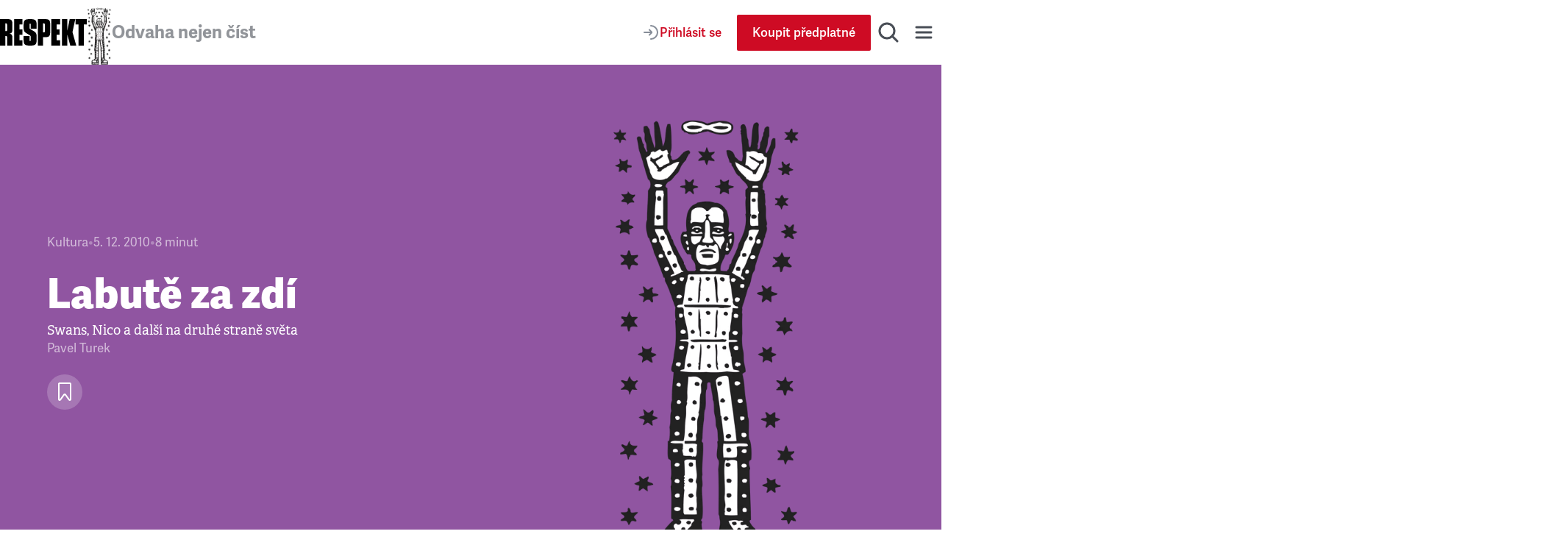

--- FILE ---
content_type: application/javascript; charset=UTF-8
request_url: https://www.respekt.cz/_next/static/chunks/6253-d016864514407842.js
body_size: 4087
content:
(self.webpackChunk_N_E=self.webpackChunk_N_E||[]).push([[6253],{4273:(e,t,r)=>{"use strict";r.d(t,{A:()=>s});var l=r(37876);function s(){return(0,l.jsx)("svg",{width:"32",height:"32",viewBox:"0 0 32 32",fill:"none",xmlns:"http://www.w3.org/2000/svg",children:(0,l.jsx)("path",{fillRule:"evenodd",clipRule:"evenodd",d:"M16 30C23.732 30 30 23.732 30 16C30 8.26801 23.732 2 16 2C8.26801 2 2 8.26801 2 16C2 23.732 8.26801 30 16 30ZM6.00085 15.367C6.0766 9.93165 10.5272 5.51895 15.9625 5.50002C21.4831 5.49055 25.9811 9.97899 26 15.4901C26 19.846 23.2066 23.558 19.3147 24.9215C19.22 24.9594 19.1158 24.8837 19.1348 24.7795L19.2768 23.7568C19.2863 23.6337 19.362 23.5296 19.4757 23.4822C22.5532 22.1281 24.7122 19.06 24.7122 15.4901C24.7122 10.6608 20.7635 6.74049 15.9247 6.77837C11.1995 6.81625 7.33602 10.6703 7.28867 15.4049C7.25079 19.0127 9.41926 22.1281 12.5252 23.4822C12.6294 23.539 12.7051 23.6337 12.724 23.7568C12.7493 23.9841 12.783 24.2113 12.8166 24.4385L12.8166 24.4386C12.8335 24.5522 12.8503 24.6659 12.8661 24.7795C12.8756 24.8742 12.7809 24.9594 12.6862 24.9215C8.75641 23.539 5.94403 19.7702 6.00085 15.367ZM18.3203 14.6759C18.3203 15.9638 17.2787 17.0054 15.9909 17.0054C14.7031 17.0054 13.6614 15.9638 13.6614 14.6759C13.6614 13.3881 14.7031 12.3465 15.9909 12.3465C17.2787 12.3465 18.3203 13.3976 18.3203 14.6759ZM18.4244 19.505C18.3865 19.1641 18.2728 18.9179 18.0456 18.6906C17.6195 18.2456 16.8714 17.952 15.9907 17.952C15.1101 17.952 14.362 18.2361 13.9359 18.6906C13.7181 18.9274 13.595 19.1641 13.5571 19.505C13.4817 20.1654 13.5284 20.7318 13.6036 21.6443L13.6036 21.6443L13.6045 21.6545C13.6802 22.5257 13.8223 23.6904 14.0022 24.8646C14.1348 25.7074 14.2389 26.1619 14.3336 26.4839C14.4946 27.0142 15.0722 27.4687 15.9907 27.4687C16.9093 27.4687 17.4964 27.0047 17.6479 26.4839C17.7426 26.1619 17.8467 25.7074 17.9793 24.8646C18.1592 23.681 18.3013 22.5257 18.377 21.6545C18.4622 20.736 18.5001 20.1679 18.4244 19.505ZM15.7353 8.81435C12.1938 8.94692 9.35301 11.8729 9.30566 15.4145C9.27725 17.7439 10.442 19.8082 12.2317 21.0297C12.3169 21.0866 12.44 21.0203 12.44 20.9161C12.4116 20.5089 12.4116 20.1491 12.4305 19.7703C12.44 19.6472 12.3927 19.5336 12.298 19.4484C11.209 18.4257 10.5461 16.9674 10.584 15.3576C10.6598 12.5168 12.9419 10.2063 15.7827 10.0927C18.8697 9.96961 21.4074 12.4506 21.4074 15.4997C21.4074 17.0526 20.7446 18.4541 19.6935 19.4484C19.6083 19.5336 19.5609 19.6472 19.5609 19.7703C19.5798 20.1396 19.5704 20.4995 19.5514 20.9066C19.542 21.0108 19.6651 21.0866 19.7598 21.0203C21.5211 19.8177 22.6858 17.7818 22.6858 15.4902C22.6952 11.7214 19.542 8.66284 15.7353 8.81435Z",fill:"#494E56"})})}},18484:(e,t,r)=>{"use strict";r.d(t,{A:()=>s});var l=r(37876);function s(){return(0,l.jsx)("svg",{width:"32",height:"32",viewBox:"0 0 32 32",fill:"none",xmlns:"http://www.w3.org/2000/svg",children:(0,l.jsx)("path",{d:"M15.9913 6C15.9913 6 7.24018 6.00001 5.04375 6.58254C3.86771 6.91793 2.89934 7.90634 2.57074 9.12435C2.00001 11.3662 2 16.0088 2 16.0088C2 16.0088 2.00001 20.6691 2.57074 22.8757C2.89934 24.0936 3.85042 25.0644 5.04375 25.3998C7.25747 26 15.9913 26 15.9913 26C15.9913 26 24.7598 26 26.9562 25.4175C28.1495 25.0821 29.1006 24.129 29.4119 22.8933C29.9999 20.6691 30 16.0265 30 16.0265C30 16.0265 30.0172 11.3662 29.4119 9.12435C29.1006 7.90634 28.1495 6.9356 26.9562 6.61786C24.7598 6.00003 15.9913 6 15.9913 6ZM13.2068 11.7194L20.488 16.0088L13.2068 20.2806V11.7194Z",fill:"#494E56"})})}},56253:(e,t,r)=>{"use strict";r.d(t,{Ay:()=>b});var l=r(37876),s=r(14232),i=r(15039),o=r.n(i),n=r(65679),c=r(73126),a=r(4273);function d(){return(0,l.jsx)("svg",{width:"24",height:"24",viewBox:"0 0 24 24",fill:"none",xmlns:"http://www.w3.org/2000/svg",children:(0,l.jsx)("path",{d:"M15 20L7 12L15 4",stroke:"#181818",strokeWidth:"3",strokeMiterlimit:"16",strokeLinecap:"square"})})}function u(){return(0,l.jsx)("svg",{width:"24",height:"24",viewBox:"0 0 24 24",fill:"none",xmlns:"http://www.w3.org/2000/svg",children:(0,l.jsx)("path",{d:"M9 20L17 12L9 4",stroke:"#181818",strokeWidth:"3",strokeMiterlimit:"16",strokeLinecap:"square"})})}var C=r(58633),h=r(18484),p=r(73454),x=r(29152),_=r(61340),m=r(10692),g=r(16006),w=r(28650),A=r(73654),v=r.n(A),f=r(27500);function j({variant:e,children:t}){return"wide"===e?t:(0,l.jsx)(f.A,{paddingInline:"grid",children:t})}var k=r(55364);let S=(0,n.MD)("Theme")({primaryColor:!0}),y=(0,n.MD)("Article")({...x.u3,id:!0}),N=(0,n.MD)("PodcastSeriesMetadata")({id:!0,applePodcastsUrl:!0,spotifyUrl:!0,theme:[{},S],youTubeUrl:!0});function b({ad:e,articles:t,countArticles:r,countPodcasts:i,variant:n="default",linkMore:g,name:A="",podcastSeriesMeta:f,savedArticlesIds:S=new Set([]),subtitle:y,title:N,user:b}){let M,B=(0,s.useRef)(null),[L,P]=(0,s.useState)(!1),[T,U]=(0,s.useState)(!0),[Z,$]=(0,s.useState)([]),W=f?.theme?.primaryColor,z=(!r||0===r)&&i&&i>0,q=f?.applePodcastsUrl||f?.spotifyUrl||f?.youTubeUrl;M=t.length<3?3:t.length<10?t.length:10;let D=(0,s.useCallback)(()=>{if(B.current){let{scrollLeft:e,scrollWidth:t,clientWidth:r}=B.current;P(e>20*("wide"===n)),U(e+r<t-1)}},[n]);(0,s.useEffect)(()=>{let e=B.current;if(e){let t=()=>{if(D(),B.current){let e=B.current,t=e.querySelectorAll(`.${v().grid} > *`),r=e.getBoundingClientRect();$(Array.from(t).map(e=>{let t=e.getBoundingClientRect();return t.left>=r.left-16&&t.right<=r.right+16}))}};e.addEventListener("scroll",t),window.addEventListener("resize",t),t()}return()=>{e&&e.removeEventListener("scroll",D)}},[D]);let E="wide"===n?"90rem":"73.75rem",R="wide"===n?"1rem":"0",H="wide"===n?"21.4375rem":"24.0625rem",I=`calc(${E} + (((${H}) / 3) * 2 * 2))`,F=`calc(${E} + (${H} / 2))`;return(0,l.jsxs)("div",{className:o()(v().root,!!e&&v().rootWithAd),style:{backgroundColor:`${W}33`,"--container-width":E,"--card-width":H,"--grid-max-width":I,"--grid-max-width-xxxl":F,"--carousel-container-padding":R},children:[y?(0,l.jsx)("div",{className:v().container,children:(0,l.jsx)("p",{className:v().subtitle,children:y})}):null,(0,l.jsx)(j,{variant:n,children:(0,l.jsxs)("div",{className:o()(v().header,"wide"===n&&v().container),children:[(0,l.jsx)(m.A,{tag:"h2",type:"h1",children:N}),(0,l.jsxs)("div",{className:v().meta,children:[r||i?(0,l.jsxs)("div",{className:v().counts,children:[r?(0,l.jsx)("div",{className:v().count,children:`${r} ${(0,c.A)(r,["čl\xe1nek","čl\xe1nky","čl\xe1nků"])}`}):null,r&&i?(0,l.jsx)("div",{"aria-hidden":"true",className:v().separator,children:"•"}):null,i?(0,l.jsx)("div",{className:v().count,children:`${i} ${(0,c.A)(i,["podcast","podcasty","podcastů"])}`}):null]}):null,q&&z&&(0,l.jsxs)("div",{className:v().podcastsLinks,children:[f.applePodcastsUrl&&(0,l.jsx)(p.A,{color:"whiteAndTransparentStroke",href:f.applePodcastsUrl,icon:(0,l.jsx)(a.A,{}),size:"large",title:"Apple Podcasts"}),f.spotifyUrl&&(0,l.jsx)(p.A,{color:"whiteAndTransparentStroke",href:f.spotifyUrl,icon:(0,l.jsx)(C.A,{}),size:"large",title:"Spotify"}),f.youTubeUrl&&(0,l.jsx)(p.A,{color:"whiteAndTransparentStroke",href:f.youTubeUrl,icon:(0,l.jsx)(h.A,{}),size:"large",title:"YouTube"})]})]})]})}),(0,l.jsxs)("div",{className:v().wrapper,children:[(0,l.jsx)("div",{className:v().block,children:(0,l.jsx)("div",{ref:B,className:v().grid,style:{"--grid-columns-repeat":M},children:t.map((e,t)=>(0,l.jsx)(x.Ay,{article:e,bookmarked:S.has(e.id),isDisabled:!Z[t],isTransparent:!0,layout:"imageTop",listName:A,listPosition:t+1,user:b},e.id))})}),L&&t.length>3&&(0,l.jsx)("div",{className:o()(v().scrollButton,v().scrollButtonPrev),children:(0,l.jsx)(p.A,{color:"whiteAndBlack",icon:(0,l.jsx)(d,{}),iconSize:"small",onClick:()=>{if(B.current){let e=B.current.querySelector(`.${v().grid} > *`)?.clientWidth||0;B.current.scrollBy({left:-e,behavior:"smooth"}),setTimeout(D,300)}},size:"large",title:"Předchoz\xed"})}),T&&t.length>3&&(0,l.jsx)("div",{className:o()(v().scrollButton,v().scrollButtonNext),children:(0,l.jsx)(p.A,{color:"whiteAndBlack",icon:(0,l.jsx)(u,{}),iconSize:"small",onClick:()=>{if(B.current){let e=B.current.querySelector(`.${v().grid} > *`)?.clientWidth||0;B.current.scrollBy({left:e,behavior:"smooth"}),setTimeout(D,300)}},size:"large",title:"N\xe1sleduj\xedc\xed"})})]}),(0,l.jsx)("div",{className:v().container,children:(0,l.jsxs)("div",{className:v().loadMoreWrapper,children:[g&&(0,l.jsx)(w.Ay,{color:"primary",href:g.url,label:g.title}),z&&(0,l.jsx)(w.Ay,{color:"secondary",href:k.A.podcasts,label:"Dalš\xed aktu\xe1ln\xed s\xe9rie"})]})}),e&&(0,l.jsx)("div",{className:v().container,children:(0,l.jsx)(_.A,{ad:e})})]})}(0,n.MD)("Category")({id:!0,name:!0,url:[{},g.NF],podcastSeriesMeta:[{},N],isContentSeries:!0,paginateArticleCategory:[{filter:{article:{state:{eq:n.CZ.published}}},orderBy:[{article:{publishAt:n.qq.desc}}],first:9},{pageInfo:{totalCount:!0},edges:{node:{article:[{},y]}}}]})},58633:(e,t,r)=>{"use strict";r.d(t,{A:()=>s});var l=r(37876);function s(){return(0,l.jsx)("svg",{width:"32",height:"32",viewBox:"0 0 32 32",fill:"none",xmlns:"http://www.w3.org/2000/svg",children:(0,l.jsx)("path",{d:"M16.0003 2C8.26829 2 2 8.26812 2 16.0001C2 23.7324 8.26829 30 16.0003 30C23.733 30 30.0007 23.7324 30.0007 16.0001C30.0007 8.26862 23.733 2.00067 16.0001 2.00067L16.0003 2ZM22.4207 22.1921C22.1699 22.6034 21.6316 22.7338 21.2203 22.4814C17.9332 20.4735 13.7951 20.0188 8.9218 21.1322C8.45219 21.2392 7.98408 20.945 7.87709 20.4752C7.76959 20.0054 8.06266 19.5373 8.53344 19.4303C13.8665 18.2114 18.4411 18.7365 22.1315 20.9918C22.5427 21.2442 22.6731 21.7809 22.4207 22.1921ZM24.1343 18.3796C23.8183 18.8937 23.1462 19.0558 22.633 18.7398C18.8697 16.4262 13.1333 15.7563 8.68206 17.1075C8.10479 17.2819 7.49508 16.9565 7.31987 16.3803C7.146 15.803 7.4715 15.1944 8.04778 15.0189C13.1323 13.4762 19.4532 14.2234 23.7748 16.8791C24.2881 17.1951 24.4503 17.867 24.1343 18.3796ZM24.2814 14.41C19.7692 11.7299 12.3246 11.4835 8.01652 12.791C7.32472 13.0009 6.59313 12.6103 6.38349 11.9185C6.17384 11.2264 6.56404 10.4953 7.25634 10.285C12.2017 8.78371 20.4229 9.07377 25.6178 12.1578C26.2414 12.5271 26.4454 13.3307 26.0759 13.9521C25.7081 14.5744 24.9023 14.7795 24.2821 14.41H24.2814Z",fill:"#494E56"})})}},61340:(e,t,r)=>{"use strict";r.d(t,{A:()=>o});var l=r(37876),s=r(83086),i=r.n(s);function o({ad:e}){return(0,l.jsx)("div",{className:i().root,children:e})}},73654:e=>{e.exports={root:"SectionArticlesCarousel_root__hJkHe",rootWithAd:"SectionArticlesCarousel_rootWithAd__t_uPD",wrapper:"SectionArticlesCarousel_wrapper__Pvldu",header:"SectionArticlesCarousel_header__d72ff",block:"SectionArticlesCarousel_block__9b1B3",container:"SectionArticlesCarousel_container___Zcin",grid:"SectionArticlesCarousel_grid__YnODh",scrollButton:"SectionArticlesCarousel_scrollButton__sRjeS",scrollButtonPrev:"SectionArticlesCarousel_scrollButtonPrev__TK6kS",scrollButtonNext:"SectionArticlesCarousel_scrollButtonNext__Jxwyh",meta:"SectionArticlesCarousel_meta__kI0sd",counts:"SectionArticlesCarousel_counts__oUVfl",count:"SectionArticlesCarousel_count__bMGq_",subtitle:"SectionArticlesCarousel_subtitle__N6uWt",separator:"SectionArticlesCarousel_separator__4O2tn",podcastsLinks:"SectionArticlesCarousel_podcastsLinks__lGFPe",loadMoreWrapper:"SectionArticlesCarousel_loadMoreWrapper___HNS_"}},83086:e=>{e.exports={root:"ArticlesListBanner_root__6z6Dj"}}}]);

--- FILE ---
content_type: application/javascript; charset=UTF-8
request_url: https://www.respekt.cz/_next/static/chunks/pages/_pages/article/%5Bid%5D-10e93d9a5c7bd973.js
body_size: 12650
content:
(self.webpackChunk_N_E=self.webpackChunk_N_E||[]).push([[4932],{928:(e,t,n)=>{(window.__NEXT_P=window.__NEXT_P||[]).push(["/_pages/article/[id]",function(){return n(80535)}])},2940:(e,t,n)=>{"use strict";n.d(t,{A:()=>p});var i=n(37876),r=n(14232),s=n(81566),l=n(80409),o=n(71820),a=n(98634),c=n.n(a);function d(e){return(0,i.jsx)(i.Fragment,{children:e})}function p({children:e,render:t=null,snippetId:n,type:a,...p}){let u=(0,l.A)(),h=(0,s.Pw)(u,n),m=(0,s.aL)(u,n),C=(0,r.useCallback)(e=>{let{target:t}=e;null!==m&&t instanceof HTMLAnchorElement&&m(e.nativeEvent)},[m]);if(null===h)return d(e);let f=(0,i.jsx)("div",{...p,dangerouslySetInnerHTML:{__html:h},className:c().root,onClick:C}),g="banner"===a?(0,i.jsx)(o.A,{size:"homepageLarge",topPadding:"tiny",bottomPadding:"tiny",paddingInline:"small",children:f}):f;return d(null!==t?t(g):g)}},6885:(e,t,n)=>{"use strict";n.d(t,{A:()=>c});var i=n(37876),r=n(14232);function s(){return(0,i.jsxs)("svg",{width:"32",height:"32",viewBox:"0 0 32 32",fill:"none",xmlns:"http://www.w3.org/2000/svg",children:[(0,i.jsx)("circle",{cx:"16",cy:"16",r:"12",stroke:"white",strokeWidth:"2",strokeMiterlimit:"10",strokeLinecap:"round",strokeLinejoin:"round"}),(0,i.jsx)("path",{d:"M16 22.6667L16 16.0001",stroke:"white",strokeWidth:"2",strokeMiterlimit:"10",strokeLinecap:"round",strokeLinejoin:"round"}),(0,i.jsx)("path",{d:"M16 10.6667L16 9.33341",stroke:"white",strokeWidth:"2",strokeMiterlimit:"10",strokeLinecap:"round",strokeLinejoin:"round"})]})}var l=n(73454),o=n(87894),a=n.n(o);function c({author:e,title:t,tooltipPosition:n="top"}){let[o,c]=(0,r.useState)(!1);return(0,r.useEffect)(()=>{let e=e=>{"Escape"===e.key&&o&&c(!1)};return document.addEventListener("keydown",e),()=>{document.removeEventListener("keydown",e)}},[o,c]),t||e?(0,i.jsxs)("div",{children:[(0,i.jsx)(l.A,{color:"black",icon:(0,i.jsx)(s,{}),onClick:()=>{c(!o)},size:"large",title:"Zobrazit popis obr\xe1zku",tooltipPosition:n}),o&&(0,i.jsxs)("div",{className:a().info,children:[t&&(0,i.jsx)("p",{children:t}),e&&(0,i.jsxs)("p",{children:[!e.toLowerCase().startsWith("ilustrace: ")&&"Autor: ",e]})]})]}):null}},14766:(e,t,n)=>{"use strict";n.d(t,{A:()=>r});var i=n(37876);function r(){return(0,i.jsxs)("svg",{width:"20",height:"20",viewBox:"0 0 20 20",fill:"none",xmlns:"http://www.w3.org/2000/svg",children:[(0,i.jsx)("path",{d:"M2.5 10C2.5 14.1421 5.85786 17.5 10 17.5C14.1421 17.5 17.5 14.1421 17.5 10",stroke:"#868D98",strokeWidth:"1.5",strokeMiterlimit:"10",strokeLinecap:"round",strokeLinejoin:"round"}),(0,i.jsx)("path",{d:"M10 11.25L10 3.33333",stroke:"#868D98",strokeWidth:"1.5",strokeMiterlimit:"10",strokeLinecap:"round",strokeLinejoin:"round"}),(0,i.jsx)("path",{d:"M7.08398 5.4165L9.29356 3.20693C9.68408 2.81641 10.3172 2.81641 10.7078 3.20693L12.9173 5.4165",stroke:"#868D98",strokeWidth:"1.5",strokeMiterlimit:"10",strokeLinecap:"round",strokeLinejoin:"round"})]})}},25982:(e,t,n)=>{"use strict";function i(e,t){if(e.length<=t)return e;let n=e.slice(0,t-1),i=n.lastIndexOf(" ");return`${i>=0?n.slice(0,i):n}\u2026`}n.d(t,{A:()=>i})},40162:e=>{e.exports={root:"ArticleSuggestions_root__1XKpn"}},41692:e=>{e.exports={root:"ArticleSharedContent_root__ACM7Z"}},42443:e=>{e.exports={area:!0,base:!0,br:!0,col:!0,embed:!0,hr:!0,img:!0,input:!0,link:!0,meta:!0,param:!0,source:!0,track:!0,wbr:!0}},43434:e=>{e.exports={root:"PaywallHeader_root__ueHAf",rootPaywall:"PaywallHeader_rootPaywall__3fplo",summarizedContent:"PaywallHeader_summarizedContent__DioXs"}},51816:e=>{e.exports={boxed:"AppsBadges_boxed__IPbj8",simple:"AppsBadges_simple__J9Xh4",title:"AppsBadges_title__QqV6T",simpleTitle:"AppsBadges_simpleTitle__7Y5n7",list:"AppsBadges_list__V5nEh",listSimple:"AppsBadges_listSimple__2g56b"}},73366:(e,t,n)=>{"use strict";n.d(t,{A:()=>m});var i=n(37876),r=n(15039),s=n.n(r),l=n(13858),o=n(35405),a=n(11568),c=n(10692),d=n(16006),p=n(51816),u=n.n(p),h=n(55364);function m({type:e="boxed"}){let t="Poslouchejte n\xe1s v aplikac\xedch:";return(0,i.jsxs)("div",{className:s()({[u()[e]]:e}),children:["boxed"===e?(0,i.jsx)(c.A,{tag:"h3",centered:!0,className:u().title,children:t}):(0,i.jsx)("h3",{className:u().simpleTitle,children:t}),(0,i.jsxs)("ul",{className:s()(u().list,"simple"===e&&u().listSimple),children:[(0,i.jsx)("li",{className:u().listItem,children:(0,i.jsx)(d.Ay,{href:h.A.podcastApps.apple,title:"Apple podcasts",openInNewWindow:!0,children:(0,i.jsx)(l.A,{})})}),(0,i.jsx)("li",{className:u().listItem,children:(0,i.jsx)(d.Ay,{href:h.A.podcastApps.youtube,title:"YouTube Podcasty",openInNewWindow:!0,children:(0,i.jsx)(o.A,{})})}),(0,i.jsx)("li",{className:u().listItem,children:(0,i.jsx)(d.Ay,{href:h.A.podcastApps.spotify,title:"Spotify",openInNewWindow:!0,children:(0,i.jsx)(a.A,{})})})]})]})}},73690:e=>{e.exports={respondents:"ArticleSurveyHeader_respondents__CZbsU"}},77580:e=>{e.exports={root:"ArticlePaywall_root__vV7W0",main:"ArticlePaywall_main__Qbv3Q",usp:"ArticlePaywall_usp__BSQZK",uspItem:"ArticlePaywall_uspItem__Bj4f7",icon:"ArticlePaywall_icon__MfWaI",price:"ArticlePaywall_price__X0ZD3",buttons:"ArticlePaywall_buttons__OTRf5"}},80409:(e,t,n)=>{"use strict";n.d(t,{A:()=>s});var i=n(89099),r=n(39531);function s(){let e=(0,i.useRouter)();return(0,r.Xz)(e.asPath,"https://www.respekt.cz")?.href??null}},80535:(e,t,n)=>{"use strict";n.r(t),n.d(t,{__N_SSP:()=>eD,default:()=>eW});var i=n(37876),r=n(14232),s=n(89099),l=n.n(s);function o(e,t){if(null==e)return{};var n,i,r=function(e,t){if(null==e)return{};var n={};for(var i in e)if(({}).hasOwnProperty.call(e,i)){if(-1!==t.indexOf(i))continue;n[i]=e[i]}return n}(e,t);if(Object.getOwnPropertySymbols){var s=Object.getOwnPropertySymbols(e);for(i=0;i<s.length;i++)n=s[i],-1===t.indexOf(n)&&({}).propertyIsEnumerable.call(e,n)&&(r[n]=e[n])}return r}var a=n(54945),c=n(85190),d=n(42443),p=n.n(d),u=/\s([^'"/\s><]+?)[\s/>]|([^\s=]+)=\s?(".*?"|'.*?')/g;function h(e){var t={type:"tag",name:"",voidElement:!1,attrs:{},children:[]},n=e.match(/<\/?([^\s]+?)[/\s>]/);if(n&&(t.name=n[1],(p()[n[1]]||"/"===e.charAt(e.length-2))&&(t.voidElement=!0),t.name.startsWith("!--"))){var i=e.indexOf("--\x3e");return{type:"comment",comment:-1!==i?e.slice(4,i):""}}for(var r=new RegExp(u),s=null;null!==(s=r.exec(e));)if(s[0].trim())if(s[1]){var l=s[1].trim(),o=[l,""];l.indexOf("=")>-1&&(o=l.split("=")),t.attrs[o[0]]=o[1],r.lastIndex--}else s[2]&&(t.attrs[s[2]]=s[3].trim().substring(1,s[3].length-1));return t}var m=/<[a-zA-Z0-9\-\!\/](?:"[^"]*"|'[^']*'|[^'">])*>/g,C=/^\s*$/,f=Object.create(null);let g=function(e,t){t||(t={}),t.components||(t.components=f);var n,i=[],r=[],s=-1,l=!1;if(0!==e.indexOf("<")){var o=e.indexOf("<");i.push({type:"text",content:-1===o?e:e.substring(0,o)})}return e.replace(m,function(o,a){if(l){if(o!=="</"+n.name+">")return;l=!1}var c,d="/"!==o.charAt(1),p=o.startsWith("\x3c!--"),u=a+o.length,m=e.charAt(u);if(p){var f=h(o);return s<0?i.push(f):(c=r[s]).children.push(f),i}if(d&&(s++,"tag"===(n=h(o)).type&&t.components[n.name]&&(n.type="component",l=!0),n.voidElement||l||!m||"<"===m||n.children.push({type:"text",content:e.slice(u,e.indexOf("<",u))}),0===s&&i.push(n),(c=r[s-1])&&c.children.push(n),r[s]=n),(!d||n.voidElement)&&(s>-1&&(n.voidElement||n.name===o.slice(2,-1))&&(n=-1==--s?i:r[s]),!l&&"<"!==m&&m)){c=-1===s?i:r[s].children;var g=e.indexOf("<",u),x=e.slice(u,-1===g?void 0:g);C.test(x)&&(x=" "),(g>-1&&s+c.length>=0||" "!==x)&&c.push({type:"text",content:x})}}),i};var x=n(34377),v=n(1637),j=["format"],y=["children","count","parent","i18nKey","context","tOptions","values","defaults","components","ns","i18n","t","shouldUnescape"];function A(e,t){var n=Object.keys(e);if(Object.getOwnPropertySymbols){var i=Object.getOwnPropertySymbols(e);t&&(i=i.filter(function(t){return Object.getOwnPropertyDescriptor(e,t).enumerable})),n.push.apply(n,i)}return n}function w(e){for(var t=1;t<arguments.length;t++){var n=null!=arguments[t]?arguments[t]:{};t%2?A(Object(n),!0).forEach(function(t){(0,c.A)(e,t,n[t])}):Object.getOwnPropertyDescriptors?Object.defineProperties(e,Object.getOwnPropertyDescriptors(n)):A(Object(n)).forEach(function(t){Object.defineProperty(e,t,Object.getOwnPropertyDescriptor(n,t))})}return e}function k(e,t){if(!e)return!1;var n=e.props?e.props.children:e.children;return t?n.length>0:!!n}function b(e){return e?e.props?e.props.children:e.children:[]}function _(e){return Array.isArray(e)?e:[e]}function P(e){var t=e.children,n=e.count,i=e.parent,s=e.i18nKey,l=e.context,c=e.tOptions,d=void 0===c?{}:c,p=e.values,u=e.defaults,h=e.components,m=e.ns,C=e.i18n,f=e.t,A=e.shouldUnescape,P=o(e,y),E=(0,r.useContext)(x.gJ)||{},M=E.i18n,V=E.defaultNS,L=C||M||(0,x.TO)();if(!L)return(0,v.mc)("You will need to pass in an i18next instance by using i18nextReactModule"),t;var H=f||L.t.bind(L)||function(e){return e};l&&(d.context=l);var O=w(w({},(0,x.rV)()),L.options&&L.options.react),N=m||H.ns||V||L.options&&L.options.defaultNS;N="string"==typeof N?[N]:N||["translation"];var I=u||function e(t,n){if(!t)return"";var i="",s=_(t),l=n.transSupportBasicHtmlNodes&&n.transKeepBasicHtmlNodesFor?n.transKeepBasicHtmlNodesFor:[];return s.forEach(function(t,s){if("string"==typeof t)i+="".concat(t);else if((0,r.isValidElement)(t)){var c=Object.keys(t.props).length,d=l.indexOf(t.type)>-1,p=t.props.children;if(!p&&d&&0===c)i+="<".concat(t.type,"/>");else if(p||d&&0===c)if(t.props.i18nIsDynamicList)i+="<".concat(s,"></").concat(s,">");else if(d&&1===c&&"string"==typeof p)i+="<".concat(t.type,">").concat(p,"</").concat(t.type,">");else{var u=e(p,n);i+="<".concat(s,">").concat(u,"</").concat(s,">")}else i+="<".concat(s,"></").concat(s,">")}else if(null===t)(0,v.R8)("Trans: the passed in value is invalid - seems you passed in a null child.");else if("object"===(0,a.A)(t)){var h=t.format,m=Object.keys(o(t,j));if(1===m.length){var C=h?"".concat(m[0],", ").concat(h):m[0];i+="{{".concat(C,"}}")}else(0,v.R8)("react-i18next: the passed in object contained more than one variable - the object should look like {{ value, format }} where format is optional.",t)}else(0,v.R8)("Trans: the passed in value is invalid - seems you passed in a variable like {number} - please pass in variables for interpolation as full objects like {{number}}.",t)}),i}(t,O)||O.transEmptyNodeValue||s,S=O.hashTransKey,z=s||(S?S(I):I),B=p?d.interpolation:{interpolation:w(w({},d.interpolation),{},{prefix:"#$?",suffix:"?$#"})},Z=w(w(w(w({},d),{},{count:n},p),B),{},{defaultValue:I,ns:N}),T=function(e,t,n,i,s,l){if(""===t)return[];var o=i.transKeepBasicHtmlNodesFor||[],c=t&&new RegExp(o.join("|")).test(t);if(!e&&!c)return[t];var d={};!function e(t){_(t).forEach(function(t){"string"!=typeof t&&(k(t)?e(b(t)):"object"!==(0,a.A)(t)||(0,r.isValidElement)(t)||Object.assign(d,t))})}(e);var p=g("<0>".concat(t,"</0>")),u=w(w({},d),s);function h(e,t,n){var i=b(e),s=C(i,t.children,n);return"[object Array]"===Object.prototype.toString.call(i)&&i.every(function(e){return(0,r.isValidElement)(e)})&&0===s.length?i:s}function m(e,t,n,i,s){e.dummy&&(e.children=t),n.push((0,r.cloneElement)(e,w(w({},e.props),{},{key:i}),s?void 0:t))}function C(t,s,d){var p=_(t);return _(s).reduce(function(t,s,f){var g=s.children&&s.children[0]&&s.children[0].content&&n.services.interpolator.interpolate(s.children[0].content,u,n.language);if("tag"===s.type){var x,v,j,y=p[parseInt(s.name,10)];!y&&1===d.length&&d[0][s.name]&&(y=d[0][s.name]),y||(y={});var A=0!==Object.keys(s.attrs).length?(x={props:s.attrs},(j=w({},v=y)).props=Object.assign(x.props,v.props),j):y,b=(0,r.isValidElement)(A),_=b&&k(s,!0)&&!s.voidElement,P=c&&"object"===(0,a.A)(A)&&A.dummy&&!b,E="object"===(0,a.A)(e)&&null!==e&&Object.hasOwnProperty.call(e,s.name);if("string"==typeof A){var M=n.services.interpolator.interpolate(A,u,n.language);t.push(M)}else if(k(A)||_){var V=h(A,s,d);m(A,V,t,f)}else if(P){var L=C(p,s.children,d);t.push((0,r.cloneElement)(A,w(w({},A.props),{},{key:f}),L))}else if(Number.isNaN(parseFloat(s.name)))if(E){var H=h(A,s,d);m(A,H,t,f,s.voidElement)}else if(i.transSupportBasicHtmlNodes&&o.indexOf(s.name)>-1)if(s.voidElement)t.push((0,r.createElement)(s.name,{key:"".concat(s.name,"-").concat(f)}));else{var O=C(p,s.children,d);t.push((0,r.createElement)(s.name,{key:"".concat(s.name,"-").concat(f)},O))}else if(s.voidElement)t.push("<".concat(s.name," />"));else{var N=C(p,s.children,d);t.push("<".concat(s.name,">").concat(N,"</").concat(s.name,">"))}else if("object"!==(0,a.A)(A)||b)1===s.children.length&&g?t.push((0,r.cloneElement)(A,w(w({},A.props),{},{key:f}),g)):t.push((0,r.cloneElement)(A,w(w({},A.props),{},{key:f})));else{var I=s.children[0]?g:null;I&&t.push(I)}}else if("text"===s.type){var S=i.transWrapTextNodes,z=l?i.unescape(n.services.interpolator.interpolate(s.content,u,n.language)):n.services.interpolator.interpolate(s.content,u,n.language);S?t.push((0,r.createElement)(S,{key:"".concat(s.name,"-").concat(f)},z)):t.push(z)}return t},[])}return b(C([{dummy:!0,children:e||[]}],p,_(e||[]))[0])}(h||t,z?H(z,Z):I,L,O,Z,A),R=void 0!==i?i:O.defaultTransParent;return R?(0,r.createElement)(R,P,T):T}var E=n(71036),M=n(41988),V=n(73366),L=n(35956),H=n(42434),O=n(6008),N=n(81566),I=n(9506),S=n(55364),z=n(80409),B=n(57463);function Z(){return(0,i.jsxs)("svg",{width:"60",height:"60",viewBox:"0 0 60 60",fill:"none",xmlns:"http://www.w3.org/2000/svg",children:[(0,i.jsx)("g",{clipPath:"url(#clip0_2532_18231)",children:(0,i.jsx)("path",{fillRule:"evenodd",clipRule:"evenodd",d:"M60 16.0005V55.0005C60 57.7575 57.757 60.0005 55 60.0005H5C2.243 60.0005 0 57.7575 0 55.0005V16.0005C0 15.4485 0.448 15.0005 1 15.0005C1.552 15.0005 2 15.4485 2 16.0005V55.0005C2 56.6545 3.346 58.0005 5 58.0005H29V55.6495C27.78 55.1385 24.656 54.0005 21 54.0005C12.258 54.0005 5.343 55.9425 5.274 55.9615C5.184 55.9875 5.092 56.0005 5 56.0005C4.785 56.0005 4.573 55.9315 4.397 55.7985C4.148 55.6095 4 55.3135 4 55.0005V11.0005C4 10.5545 4.296 10.1615 4.725 10.0395C5.017 9.95547 11.964 8.00047 21 8.00047C26.177 8.00047 30.275 10.0205 30.447 10.1055C30.786 10.2755 31 10.6215 31 11.0005V49.2635C34.047 47.5295 41.174 43.6565 48 41.2845V2.46247C40.647 5.41947 33.604 9.80147 33.53 9.84847C33.061 10.1415 32.444 9.99847 32.152 9.53047C31.859 9.06247 32.002 8.44547 32.47 8.15247C32.551 8.10247 40.647 3.06447 48.648 0.0634685C48.957 -0.0515315 49.301 -0.00853147 49.569 0.178469C49.839 0.365469 50 0.672468 50 1.00047V42.0005C50 42.4315 49.725 42.8125 49.316 42.9495C40.522 45.8805 30.614 51.7985 30.515 51.8575C30.206 52.0435 29.82 52.0485 29.507 51.8705C29.194 51.6935 29 51.3605 29 51.0005V11.6485C27.773 11.1355 24.646 10.0005 21 10.0005C13.895 10.0005 7.997 11.2835 6 11.7745V53.7135C8.438 53.1365 14.112 52.0005 21 52.0005C25.304 52.0005 28.862 53.3965 30.039 53.9165C31.363 53.4315 35.643 52.0005 40 52.0005C46.702 52.0005 51.734 53.0775 54 53.6715V11.8135C53.67 11.7475 53.242 11.6645 52.731 11.5705C52.188 11.4705 51.829 10.9495 51.929 10.4055C52.029 9.86347 52.552 9.50347 53.093 9.60347C54.433 9.84947 55.217 10.0245 55.217 10.0245C55.675 10.1255 56 10.5315 56 11.0005V55.0005C56 55.3215 55.846 55.6235 55.585 55.8115C55.322 55.9995 54.986 56.0495 54.685 55.9495C54.626 55.9295 48.711 54.0005 40 54.0005C36.256 54.0005 32.458 55.1895 31 55.6995V58.0005H55C56.654 58.0005 58 56.6545 58 55.0005V16.0005C58 15.4485 58.447 15.0005 59 15.0005C59.553 15.0005 60 15.4485 60 16.0005ZM24.228 18.5585C18.053 17.1095 11.036 18.9555 10.741 19.0345C10.208 19.1775 9.891 19.7255 10.034 20.2595C10.154 20.7065 10.558 21.0005 10.999 21.0005C11.085 21.0005 11.172 20.9895 11.259 20.9665C11.326 20.9475 18.082 19.1705 23.772 20.5055C24.307 20.6305 24.848 20.2975 24.974 19.7595C25.1 19.2225 24.766 18.6845 24.228 18.5585ZM24.228 24.5585C18.053 23.1105 11.036 24.9555 10.741 25.0345C10.208 25.1775 9.891 25.7255 10.034 26.2595C10.154 26.7065 10.558 27.0005 10.999 27.0005C11.085 27.0005 11.172 26.9895 11.259 26.9665C11.326 26.9475 18.082 25.1705 23.772 26.5055C24.307 26.6305 24.848 26.2975 24.974 25.7595C25.1 25.2225 24.766 24.6845 24.228 24.5585ZM24.228 30.5585C18.053 29.1105 11.036 30.9545 10.741 31.0345C10.208 31.1775 9.891 31.7255 10.034 32.2595C10.154 32.7065 10.558 33.0015 10.999 33.0015C11.085 33.0015 11.172 32.9895 11.259 32.9665C11.326 32.9475 18.082 31.1705 23.772 32.5055C24.307 32.6305 24.848 32.2975 24.974 31.7595C25.1 31.2225 24.766 30.6845 24.228 30.5585ZM24.228 36.5585C18.053 35.1095 11.036 36.9545 10.741 37.0345C10.208 37.1775 9.891 37.7255 10.034 38.2595C10.154 38.7065 10.558 39.0015 10.999 39.0015C11.085 39.0015 11.172 38.9895 11.259 38.9665C11.326 38.9475 18.082 37.1705 23.772 38.5055C24.307 38.6305 24.848 38.2975 24.974 37.7595C25.1 37.2225 24.766 36.6845 24.228 36.5585ZM24.228 42.5585C18.053 41.1095 11.036 42.9555 10.741 43.0345C10.208 43.1775 9.891 43.7255 10.034 44.2595C10.154 44.7065 10.558 45.0015 10.999 45.0015C11.085 45.0015 11.172 44.9895 11.259 44.9665C11.326 44.9475 18.082 43.1705 23.772 44.5055C24.307 44.6295 24.848 44.2975 24.974 43.7595C25.1 43.2225 24.766 42.6845 24.228 42.5585ZM34.108 40.4545C34.285 40.8005 34.637 41.0005 35.001 41.0005C35.153 41.0005 35.309 40.9655 35.454 40.8915C35.513 40.8615 41.399 37.8715 44.302 36.9545C44.828 36.7875 45.12 36.2255 44.953 35.6995C44.787 35.1735 44.229 34.8805 43.698 35.0465C40.64 36.0135 34.794 38.9835 34.546 39.1095C34.054 39.3595 33.858 39.9615 34.108 40.4545ZM34.108 34.4545C34.285 34.8005 34.637 35.0005 35.001 35.0005C35.153 35.0005 35.309 34.9655 35.454 34.8915C35.513 34.8615 41.399 31.8715 44.302 30.9545C44.828 30.7875 45.12 30.2255 44.953 29.6995C44.787 29.1735 44.229 28.8805 43.698 29.0465C40.64 30.0135 34.794 32.9835 34.546 33.1095C34.054 33.3595 33.858 33.9615 34.108 34.4545ZM34.108 28.4545C34.285 28.8005 34.637 29.0005 35.001 29.0005C35.153 29.0005 35.309 28.9655 35.454 28.8915C35.513 28.8615 41.399 25.8715 44.302 24.9545C44.828 24.7875 45.12 24.2255 44.953 23.6995C44.787 23.1735 44.229 22.8805 43.698 23.0465C40.64 24.0135 34.794 26.9835 34.546 27.1095C34.054 27.3595 33.858 27.9615 34.108 28.4545ZM34.108 22.4545C34.285 22.8005 34.637 23.0005 35.001 23.0005C35.153 23.0005 35.309 22.9655 35.454 22.8915C35.513 22.8615 41.399 19.8715 44.302 18.9545C44.828 18.7875 45.12 18.2255 44.953 17.6995C44.787 17.1735 44.229 16.8805 43.698 17.0465C40.64 18.0135 34.794 20.9835 34.546 21.1095C34.054 21.3595 33.858 21.9615 34.108 22.4545ZM35.001 17.0005C35.153 17.0005 35.309 16.9655 35.454 16.8915C35.513 16.8615 41.399 13.8715 44.302 12.9545C44.828 12.7875 45.12 12.2255 44.953 11.6995C44.787 11.1735 44.229 10.8805 43.698 11.0465C40.64 12.0135 34.794 14.9835 34.546 15.1095C34.054 15.3595 33.858 15.9615 34.108 16.4545C34.285 16.8005 34.637 17.0005 35.001 17.0005Z",fill:"#494E56"})}),(0,i.jsx)("defs",{children:(0,i.jsx)("clipPath",{id:"clip0_2532_18231",children:(0,i.jsx)("rect",{width:"60",height:"60",fill:"white"})})})]})}function T(){return(0,i.jsxs)("svg",{width:"60",height:"60",viewBox:"0 0 60 60",fill:"none",xmlns:"http://www.w3.org/2000/svg",children:[(0,i.jsxs)("g",{clipPath:"url(#clip0_2532_18237)",children:[(0,i.jsx)("path",{fillRule:"evenodd",clipRule:"evenodd",d:"M60 5V31C60 31.552 59.553 32 59 32C58.447 32 58 31.552 58 31V5C58 3.542 56.458 2 55 2H5C3.542 2 2 3.542 2 5V31C2 31.552 1.552 32 1 32C0.448 32 0 31.552 0 31V5C0 2.43 2.43 0 5 0H55C57.57 0 60 2.43 60 5ZM44 35C44 34.448 43.553 34 43 34H1C0.448 34 0 34.448 0 35V41C0 43.57 2.43 46 5 46H43C43.553 46 44 45.552 44 45C44 44.448 43.553 44 43 44H5C3.542 44 2 42.458 2 41V36H43C43.553 36 44 35.552 44 35ZM28 40C28 41.103 28.897 42 30 42C31.103 42 32 41.103 32 40C32 38.897 31.103 38 30 38C28.897 38 28 38.897 28 40ZM53.03 54H53.019C52.468 54 52.025 54.448 52.025 55C52.025 55.552 52.478 56 53.03 56C53.582 56 54.03 55.552 54.03 55C54.03 54.448 53.582 54 53.03 54ZM60 37V57C60 58.654 58.654 60 57 60H49C47.346 60 46 58.654 46 57V37C46 35.346 47.346 34 49 34H57C58.654 34 60 35.346 60 37ZM58 37C58 36.449 57.552 36 57 36H49C48.448 36 48 36.449 48 37V57C48 57.551 48.448 58 49 58H57C57.552 58 58 57.551 58 57V37ZM39 54H36V49C36 48.448 35.553 48 35 48C34.447 48 34 48.448 34 49V55C34 55.552 34.447 56 35 56H39C40.122 56 41.295 56.914 41.774 58H18.225C18.705 56.914 19.877 56 21 56H31C31.553 56 32 55.552 32 55C32 54.448 31.553 54 31 54H26V49C26 48.448 25.552 48 25 48C24.448 48 24 48.448 24 49V54H21C18.43 54 16 56.43 16 59C16 59.552 16.448 60 17 60H43C43.553 60 44 59.552 44 59C44 56.43 41.57 54 39 54Z",fill:"#494E56"}),(0,i.jsx)("path",{fillRule:"evenodd",clipRule:"evenodd",d:"M26 11C26 8.79086 27.7909 7 30 7C32.2091 7 34 8.79086 34 11V18C34 20.2091 32.2091 22 30 22C27.7909 22 26 20.2091 26 18V11ZM30 9C28.8954 9 28 9.89543 28 11V18C28 19.1046 28.8954 20 30 20C31.1046 20 32 19.1046 32 18V11C32 9.89543 31.1046 9 30 9Z",fill:"#494E56"}),(0,i.jsx)("path",{fillRule:"evenodd",clipRule:"evenodd",d:"M23 16C23.5523 16 24 16.4477 24 17V18C24 21.3137 26.6863 24 30 24C33.3137 24 36 21.3137 36 18V17C36 16.4477 36.4477 16 37 16C37.5523 16 38 16.4477 38 17V18C38 22.4183 34.4183 26 30 26C25.5817 26 22 22.4183 22 18V17C22 16.4477 22.4477 16 23 16Z",fill:"#494E56"}),(0,i.jsx)("path",{fillRule:"evenodd",clipRule:"evenodd",d:"M30 24C30.5523 24 31 24.4477 31 25L31 29C31 29.5523 30.5523 30 30 30C29.4477 30 29 29.5523 29 29L29 25C29 24.4477 29.4477 24 30 24Z",fill:"#494E56"})]}),(0,i.jsx)("defs",{children:(0,i.jsx)("clipPath",{id:"clip0_2532_18237",children:(0,i.jsx)("rect",{width:"60",height:"60",fill:"white"})})})]})}function R(){return(0,i.jsxs)("svg",{width:"44",height:"60",viewBox:"0 0 44 60",fill:"none",xmlns:"http://www.w3.org/2000/svg",children:[(0,i.jsx)("g",{clipPath:"url(#clip0_2532_18246)",children:(0,i.jsx)("path",{fillRule:"evenodd",clipRule:"evenodd",d:"M1 50C1.552 50 2 49.552 2 49V29C2 27.542 3.542 26 5 26H11C11.552 26 12 25.552 12 25V12C12 6.486 16.486 2 22 2C27.514 2 32 6.486 32 12V24H15C14.448 24 14 24.448 14 25C14 25.552 14.448 26 15 26H33C33.552 26 34 25.552 34 25V12C34 5.383 28.617 0 22 0C15.383 0 10 5.383 10 12V24H5C2.43 24 0 26.43 0 29V49C0 49.552 0.448 50 1 50ZM22 40C23.103 40 24 39.103 24 38C24 36.897 23.103 36 22 36C20.897 36 20 36.897 20 38C20 39.103 20.897 40 22 40ZM21 45V41.858C19.28 41.411 18 39.858 18 38C18 35.794 19.794 34 22 34C24.206 34 26 35.794 26 38C26 39.858 24.72 41.411 23 41.858V45C23 45.552 22.552 46 22 46C21.448 46 21 45.552 21 45ZM44 29V55C44 57.57 41.57 60 39 60H5C2.43 60 0 57.57 0 55V53C0 52.448 0.448 52 1 52H39C39.552 52 40 52.448 40 53C40 53.552 39.552 54 39 54H2V55C2 56.458 3.542 58 5 58H39C40.458 58 42 56.458 42 55V29C42 27.542 40.458 26 39 26H37C36.448 26 36 25.552 36 25C36 24.448 36.448 24 37 24H39C41.57 24 44 26.43 44 29Z",fill:"#494E56"})}),(0,i.jsx)("defs",{children:(0,i.jsx)("clipPath",{id:"clip0_2532_18246",children:(0,i.jsx)("rect",{width:"44",height:"60",fill:"white"})})})]})}var D=n(71820),W=n(2940),F=n(10692),K=n(28650),$=n(15039),Q=n.n($),U=n(73126),q=n(41040);function X(){return(0,i.jsxs)("svg",{width:"48",height:"48",viewBox:"0 0 48 48",fill:"none",xmlns:"http://www.w3.org/2000/svg",children:[(0,i.jsx)("rect",{width:"48",height:"48",rx:"24",fill:"#494E56"}),(0,i.jsx)("path",{d:"M14.666 35V21C14.666 20.4477 15.1137 20 15.666 20H32.3327C32.885 20 33.3327 20.4477 33.3327 21V35C33.3327 35.5523 32.885 36 32.3327 36H15.666C15.1137 36 14.666 35.5523 14.666 35Z",stroke:"white",strokeWidth:"2",strokeMiterlimit:"10",strokeLinecap:"round",strokeLinejoin:"round"}),(0,i.jsx)("path",{d:"M24 26.6665V29.9998",stroke:"white",strokeWidth:"2",strokeMiterlimit:"10",strokeLinecap:"round",strokeLinejoin:"round"}),(0,i.jsx)("path",{d:"M30.6673 18.6667C30.6673 14.9848 27.6825 12 24.0007 12C20.3188 12 17.334 14.9848 17.334 18.6667",stroke:"white",strokeWidth:"2",strokeMiterlimit:"10",strokeLinecap:"round",strokeLinejoin:"round"})]})}var Y=n(58820),J=n(43434),G=n.n(J),ee=n(52364);function et({gtmData:e,paywall:t=!1,readingTime:n,summarizedContent:r}){let s=(0,q.A)(e&&{...e,event:"paywall_impression"},.5);return(0,i.jsxs)("header",{ref:s,className:Q()(G().root,t&&G().rootPaywall),children:[(0,i.jsx)(X,{}),r&&(0,i.jsxs)("div",{children:[(0,i.jsx)(F.A,{tag:"h2",centered:!0,children:n?`Zb\xfdv\xe1 v\xe1m ${n} ${(0,U.A)(n,["minuta","minuty","minut"])} čten\xed, ve kter\xfdch se dozv\xedte:`:"Čtěte d\xe1l a dozv\xedte se:"}),(0,i.jsx)("div",{className:G().summarizedContent,children:(0,i.jsx)(ee.A,{children:(0,i.jsx)(Y.A,{content:r})})})]})]})}var en=n(77580),ei=n.n(en);function er({gtmData:e,paywall:t,readingTime:n,summarizedContent:r,user:s}){let l=(0,z.A)(),o=(0,I.c)(),a=(0,B.A)(),c=(0,N.xn)(l,S.A.campaign.paywallCost,150),d=t=>e&&{...e,event:"paywall_click",click:{item:t}};return(0,i.jsxs)("div",{id:S.A.subscriptionFormId,className:ei().root,children:[(0,i.jsx)(D.A,{bottomPadding:"smaller",size:"tiny",paddingInline:"small",children:(0,i.jsx)(et,{gtmData:e,paywall:t,readingTime:n,summarizedContent:r})}),(0,i.jsx)(D.A,{bottomPadding:"smaller",size:"tiny",paddingInline:"small",children:(0,i.jsx)("div",{className:ei().main,children:(0,i.jsxs)(W.A,{snippetId:S.A.campaign.paywall,type:"paywall",children:[(0,i.jsx)(F.A,{tag:"h2",centered:!0,children:"Předplaťte si\xa0Respekt a\xa0nepřich\xe1zejte o\xa0cenn\xe9 informace."}),(0,i.jsxs)("div",{className:ei().usp,children:[(0,i.jsxs)("div",{className:ei().uspItem,children:[(0,i.jsx)("div",{className:ei().icon,children:(0,i.jsx)(Z,{})}),(0,i.jsx)("p",{children:"Online př\xedstup ke všem čl\xe1nkům a archivu"})]}),(0,i.jsxs)("div",{className:ei().uspItem,children:[(0,i.jsx)("div",{className:ei().icon,children:(0,i.jsx)(T,{})}),"Čl\xe1nky i\xa0v\xa0audioverzi a\xa0mobiln\xed aplikaci"]}),(0,i.jsxs)("div",{className:ei().uspItem,children:[(0,i.jsx)("div",{className:ei().icon,children:(0,i.jsx)(R,{})}),"Možnost odemknout čl\xe1nky pro bl\xedzk\xe9"]})]}),(0,i.jsxs)("div",{className:ei().price,children:["od"," ",(0,i.jsx)("span",{children:c})," ","Kč/měs\xedc"]}),(0,i.jsxs)("div",{className:ei().buttons,children:[(0,i.jsx)(K.Ay,{gtmData:d("ecosh"),href:a,label:"Koupit předplatn\xe9"}),!s&&(0,i.jsx)(K.Ay,{color:"secondary",gtmData:d("login"),href:o,label:"M\xe1m předplatn\xe9, přihl\xe1s\xedm se"})]})]})})})]})}var es=n(41692),el=n.n(es);function eo({children:e}){return(0,i.jsx)("div",{className:el().root,children:e})}var ea=n(16006),ec=n(40162),ed=n.n(ec);function ep(){return(0,i.jsxs)("p",{className:ed().root,children:["Pokud jste v čl\xe1nku našli chybu, napište n\xe1m pros\xedm na"," ",(0,i.jsx)(ea.Ay,{href:`mailto:${S.A.respektCorrectionsEmail}`,children:S.A.respektCorrectionsEmail}),"."]})}var eu=n(27500),eh=n(73690),em=n.n(eh);function eC({children:e}){return(0,i.jsx)(eu.A,{size:"tiny",paddingInline:"none",children:(0,i.jsx)("div",{className:em().respondents,children:e})})}var ef=n(99020),eg=n(99468),ex=n(17996),ev=n(97666),ej=n(55739),ey=n(91079),eA=n(56253),ew=n(94396),ek=n(12658),eb=n(54780),e_=n(65679),eP=n(75660),eE=n(22016),eM=n(12177),eV=n(24025),eL=n(29492),eH=n(29152),eO=n(15993),eN=n(73890);function eI({article:e,articleHeight:t,children:n,data:r,editArticleId:s,hasAndroidBanner:l,initialSavedArticle:o,noFollow:a,noIndex:c,og:d,setUnlockedCode:p,structuredPageData:u,theme:h,title:m,unlockedCode:C,unlocksMonthly:f,user:g}){return(0,i.jsxs)(eN.A,{hasAndroidBanner:l,children:[(0,i.jsx)(eM.A,{noFollow:a,noIndex:c,og:d,structuredPageData:u,title:m}),(0,i.jsx)(eV.Ay,{appLinkList:r.getFooterMenu?.online?.appLinks,article:e,articleTitle:m,articleHeight:t,data:r,initialSavedArticle:o,socialLinks:r.getFooterMenu?.social?.socialLinks,user:g,setUnlockedCode:p,theme:h,unlockedCode:C,unlocksMonthly:f}),(0,i.jsx)(eL.A,{children:(0,i.jsx)("article",{id:"content-main",children:n})}),(0,i.jsx)(eE.A,{data:r}),s&&(0,i.jsx)(eP.A,{href:`https://editor.respekt.cz/respekt-prod/article-edit?id=${encodeURIComponent(s)}`})]})}(0,e_.MD)("Article")({id:!0,title:!0,titleAlternative:!0,url:[{},ea.NF],authors:[{orderBy:[{order:e_.qq.asc}]},{author:[{},{name:!0}]}],publishAt:!0,tagline:!0,categories:[{orderBy:[{order:e_.qq.asc}],limit:1},{category:[{},{name:!0}]}],audio:[{},{audio:[{},ey.a8]}],audioLocked:[{},{audio:[{},ey.a8]}],tags:[{orderBy:[{order:e_.qq.asc}]},{tag:[{},{name:!0}]}],subtitle:[{},eO.gI],subtitleAlternative:[{},eO.gI],theme:[{},eH.jQ],locked:!0,unlocked:!0}),(0,e_.MD)("Query")({...eE.J,...eV.Hb});var eS=n(9326),ez=n(42078),eB=n(15320),eZ=n(55874),eT=n(25982);let eR={[e_.se.none]:0,[e_.se.subscription]:2,[e_.se.club]:5};var eD=!0;function eW({ad:e,articleLayoutData:t,categoryArticle:n,countPodcasts:s,getArticle:o,hasAndroidBanner:a,listSettings:c,listSharedContent:d,paginateArticle:p,savedArticle:u,savedArticlesIds:h,translations:m,unlockedArticleCode:C,unlockedAuthor:f,unlockedByCode:g,user:x}){let v,j;if(!o)throw Error("Article page is not found");let[y]=(0,eZ.Bd)(m),A=(0,ez.V1)(o),w=(0,ez.fc)(o),k=(0,eO.Ay)(w),{summarizedContent:b}=o,_=o.readingTimeSeconds?Math.ceil(o.readingTimeSeconds/60):void 0,N=(0,eB.tA)(o.url),I=new Set(h),S=c[0]?.respektStoreTile,{totalCount:z}=p.pageInfo,[B,Z,T,R]=(0,eB.N5)(9,z,{getPageUrl:N}),W=p.edges.map(({node:e})=>e),F=!!o.content,K=o.content??o.previewContent??{parts:o.template!==e_.Bj.poll?o.previewParts.map(({part:e})=>e).filter(Boolean):[]},$=d.length>0||K.parts.length>0,Q=x?.subscriptionType===e_.se.club&&!!x?.hideAds,[U,X]=(0,r.useState)(0),Y=(0,r.useRef)(null),[J,G]=(0,r.useState)(C??null),[et,en]=(0,r.useState)(!1),ei=et&&!x,es=o?.audio||o?.audioLocked,el=es?.audio?.id,ea=es?.audio?.duration??0,ec=n?.paginateArticleCategory.pageInfo.totalCount?(n?.paginateArticleCategory.pageInfo.totalCount??0)+1:0;(0,r.useEffect)(()=>{g&&!x&&en(!0)},[g,x]);let ed=x?eR[x.subscriptionType]:0;(0,r.useEffect)(()=>{if(!F)return void X(0);function e(){X(Y.current?.clientHeight??0)}return e(),window.addEventListener("resize",e),l().events.on("routeChangeComplete",e),()=>window.removeEventListener("resize",e)},[F]);let eh={ad:{position:"body"},article:{id:o.id},page:{template:o.template,type:"article"}},em={"@context":"https://schema.org","@type":"NewsArticle",author:{"@type":"Person",name:o.authors.map(({author:e})=>e.name)[0]},description:o.seo?.ogDescription||o.seo?.description||k||(0,eT.A)((0,eO.Ay)(K),200),headline:A,identifier:o.id,image:(o.seo?.ogImage??(0,L.mQ)(o))?.image?.url,isAccessibleForFree:F},eP=(0,q.A)(((e,t={})=>o&&es?.audio?.id?(0,ey.c2)(e,el,ea,o,!1,t):void 0)("impression")),eE=n?.paginateArticleCategory.edges.map(({node:e})=>e.article).filter(e=>void 0!==e);return(0,i.jsxs)(eI,{article:o,initialSavedArticle:u,articleHeight:U,data:t,editArticleId:x?.isAdmin?o.id:void 0,hasAndroidBanner:a,noFollow:g,noIndex:g,og:{card:o.seo?.twCard,description:o.seo?.ogDescription||o.seo?.description||k||(0,eT.A)((0,eO.Ay)(K),200),image:o.seo?.ogImage??(0,L.mQ)(o),images:o.seo?.ogImage?[]:(v=[],j=e=>{e&&v.push(e)},K.parts.forEach(e=>{e.references.forEach(e=>{j(e.image),e.images.forEach(({image:e})=>j(e)),e.listicle.forEach(({image:e})=>j(e))})}),v),title:o.seo?.ogTitle,url:o.url},structuredPageData:em,title:o.seo?.title||A,theme:o.theme,user:x,setUnlockedCode:G,unlockedCode:J,unlocksMonthly:ed,children:[(0,i.jsxs)("article",{ref:Y,children:[(0,i.jsx)(O.A,{article:o,initialSavedArticle:u,unlockedByCode:g,user:x,readingTime:_}),o.template!==e_.Bj.podcast&&(o.audio||o.audioLocked)?(0,i.jsx)(eu.A,{paddingInline:"smallOnMobile",children:(0,i.jsx)("div",{ref:eP,children:(0,i.jsx)(ef.A,{article:o,type:"article"})})}):null,o.template===e_.Bj.poll&&(0,i.jsx)(D.A,{size:"medium",topPadding:"big",bottomPadding:"semiLarge",hiddenInPrint:!0,children:(0,i.jsx)(eC,{children:(o.content?.parts??o.previewParts.map(({part:e})=>e).filter(Boolean)).map(e=>e.references.map(e=>e.type===e_.bc.poll_answer&&e.pollAnswer&&(0,i.jsx)(ex.Ay,{imageSize:"small",imageOffset:!1,pollAuthor:e.pollAnswer,pollHeader:!0,showPosition:!1},e.id)))})}),$&&!ei&&(0,i.jsx)(D.A,{size:"medium",topPadding:"medium",children:(0,i.jsx)(ee.A,{firstLetterCapital:!0,children:(0,i.jsxs)(eb.S,{article:o,children:[d.map(e=>(0,i.jsx)(eo,{children:(0,i.jsx)(eS.Ay,{content:e.content,user:x,savedArticlesIds:h})},e.id)),(0,i.jsx)(eS.Ay,{content:(0,eS.Y)(K,0,3),user:x,savedArticlesIds:h}),(0,i.jsx)(E.A,{ad:Q?void 0:e?.listAdsBanner[0],gtmData:eh,selfContained:!0},o.id),K.parts.length>3&&(0,i.jsx)(eS.Ay,{content:(0,eS.Y)(K,3),user:x,savedArticlesIds:h})]})})}),o.template===e_.Bj.photo_gallery&&o.images.length>0&&(0,i.jsx)(D.A,{size:"medium",topPadding:"medium",hiddenInPrint:!0,children:(0,i.jsx)(H.A,{ad:Q?void 0:e?.listAdsBanner[0],gtmData:eh,images:o.images,selfContained:!0},o.id)})]}),!F&&(0,i.jsx)(er,{gtmData:{item:{author:o.authors.map(({author:e})=>e.name),description:k,id:o.id,published:o.publishAt,title:A},paywall:{variant:1},site:{name:"Respekt"}},paywall:$&&K.parts.length>3,readingTime:_,summarizedContent:b,user:x}),o.template===e_.Bj.podcast&&(0,i.jsx)(D.A,{size:"tiny",topPadding:"small",hiddenInPrint:!0,children:(0,i.jsx)(V.A,{})}),F&&(0,i.jsxs)(i.Fragment,{children:[(0,i.jsx)(D.A,{size:"superTiny",topPadding:"tiny",children:(0,i.jsx)(ev.A,{})}),(0,i.jsx)(D.A,{size:"tiny",topPadding:"tiny",bottomPadding:"none",children:(0,i.jsx)(ep,{})}),(0,i.jsx)(D.A,{size:"tiny",topPadding:"smaller",bottomPadding:"smaller",hiddenInPrint:!0,children:(0,i.jsx)(ek.A,{article:o,articleType:"Article",setUnlockedCode:G,unlockedCode:J,unlocksMonthly:ed,user:x})})]}),n&&eE?(0,i.jsx)(eA.Ay,{articles:eE,countArticles:ec,countPodcasts:s,linkMore:{url:n.url,title:"Všechno k s\xe9rii"},name:n.name,podcastSeriesMeta:n.podcastSeriesMeta,savedArticlesIds:I,subtitle:"Podcast je souč\xe1st\xed s\xe9rie",title:n.name,user:x}):null,(0,i.jsx)(D.A,{bottomPadding:"medium",topPadding:n?"semiLarge":"small",paddingInline:"small",children:(0,i.jsx)(ew.Ay,{articleDetail:!0,articles:W,loadMore:T,loadMoreUrl:R,maxPage:Z,name:"article",page:B,respektStoreTile:S,savedArticlesIds:I,title:o.template===e_.Bj.podcast?"Dalš\xed podcasty":"Mohlo by v\xe1s zaj\xedmat",titleCentered:!n,user:x})}),o.unlocked&&g&&(0,i.jsx)(M.A,{color:"info",label:"Na přečten\xed tohoto čl\xe1nku nepotřebujete darovac\xed odkaz"}),(0,i.jsxs)(ej.A,{open:et&&!x,title:y("article.gift.modal.title"),onClose:()=>(()=>{if(o.url){let e=`/${o.url.url}`;en(!1),l().push(e)}})(),children:[f?(0,i.jsx)("p",{children:(0,i.jsxs)(P,{i18nKey:"article.gift.modal.subtitle",values:{email:f},children:[(0,i.jsx)("span",{children:y("article.gift.modal.subtitle")}),(0,i.jsx)("strong",{children:y("article.gift.modal.subtitle")})]})}):(0,i.jsx)("p",{children:(0,i.jsxs)(P,{i18nKey:"article.gift.modal.subtitle.short",children:[(0,i.jsx)("span",{children:y("article.gift.modal.subtitle.short")}),(0,i.jsx)("strong",{children:y("article.gift.modal.subtitle.short")})]})}),(0,i.jsx)(eg.A,{user:x||null,onSuccess:()=>l().replace(l().asPath)})]})]})}},87894:e=>{e.exports={info:"ArticleInfo_info__eyjZm"}},98634:e=>{e.exports={root:"CampaignSnippet_root__Gjrfw"}},98702:(e,t,n)=>{"use strict";n.d(t,{A:()=>s});var i=n(37876),r=n(14232);function s({load:e}){let t=(0,r.useRef)(null),n=(0,r.useRef)(e);return(0,r.useEffect)(()=>{n.current=e},[e]),(0,r.useEffect)(()=>{let e=!1,i=()=>{!e&&t.current&&window.scrollY+window.innerHeight>t.current.offsetTop&&(e=!0,window.removeEventListener("scroll",i),window.removeEventListener("resize",i),n.current())};return i(),window.addEventListener("scroll",i),window.addEventListener("resize",i),()=>{window.removeEventListener("scroll",i),window.removeEventListener("resize",i)}},[]),(0,i.jsx)("div",{ref:t})}}},e=>{e.O(0,[4099,467,3421,4336,4163,1411,8660,9152,4347,6253,9832,636,6593,8792],()=>e(e.s=928)),_N_E=e.O()}]);

--- FILE ---
content_type: application/javascript; charset=UTF-8
request_url: https://www.respekt.cz/_next/static/AGBF2UK7FfZyMC5dfgh7o/_buildManifest.js
body_size: 1847
content:
self.__BUILD_MANIFEST=function(s,a,c,e,t,i,r,n,d,f,u,p,b,l,g,h,k,m,o,j,y,_,v,x,A,I,B){return{__rewrites:{afterFiles:[{has:v,source:"/feed.rss",destination:"/api/rss"},{has:v,source:"/podcast.rss",destination:"/api/rssPodcast"}],beforeFiles:[],fallback:[]},__routerFilterStatic:{numItems:0,errorRate:1e-4,numBits:0,numHashes:A,bitArray:[]},__routerFilterDynamic:{numItems:0,errorRate:1e-4,numBits:0,numHashes:A,bitArray:[]},"/":[r,s,c,n,d,k,a,e,t,i,f,u,b,l,m,"static/css/bff00907183bc094.css","static/chunks/pages/index-497ec124f37827f4.js"],"/404":[r,o,s,c,n,d,g,j,a,e,t,i,f,u,y,h,"static/chunks/pages/404-bdfa33116043f96a.js"],"/_error":["static/chunks/8772-0735c90dc26353a3.js","static/chunks/pages/_error-2b4af77a8db9d470.js"],"/_pages/article/[id]":[r,s,c,n,d,a,e,t,i,f,u,l,I,"static/css/a67098296240fd88.css","static/chunks/pages/_pages/article/[id]-10e93d9a5c7bd973.js"],"/_pages/author/[id]":[r,s,c,n,d,a,e,t,i,f,u,"static/css/e2b1d825eee0e6ed.css","static/chunks/pages/_pages/author/[id]-561a11f44cd7c272.js"],"/_pages/category/[id]":[s,c,a,e,t,i,l,"static/css/7299138579f5fa44.css","static/chunks/pages/_pages/category/[id]-12f357ac0e52ac4b.js"],"/_pages/commercialArticle/[id]":[r,s,c,n,d,a,e,t,i,f,u,"static/css/5a115455e132ee17.css","static/chunks/pages/_pages/commercialArticle/[id]-3eb41e1812784793.js"],"/_pages/infoArticle/[id]":[r,o,s,c,n,d,g,j,a,e,t,i,f,u,b,y,I,"static/css/544348045febc82f.css","static/chunks/pages/_pages/infoArticle/[id]-cbe9de23d124bf24.js"],"/_pages/issue/[id]":[r,s,c,n,a,e,t,"static/css/722ddd789466b46f.css","static/chunks/pages/_pages/issue/[id]-1b2ce37985d43769.js"],"/_pages/page/[id]":[r,o,s,c,n,d,g,j,a,e,t,i,f,u,y,h,"static/chunks/pages/_pages/page/[id]-eabc85c08dd08df2.js"],"/_pages/tag/[id]":[s,c,a,e,t,i,B,"static/chunks/pages/_pages/tag/[id]-51194440bc372eb6.js"],"/aktualni-vydani":["static/chunks/pages/aktualni-vydani-5d80a11c2e60c6f6.js"],"/archiv":["static/chunks/pages/archiv-9efac92d14eede32.js"],"/archiv/[year]":[r,s,c,n,a,e,t,_,"static/css/8182256d9d88a1eb.css","static/chunks/pages/archiv/[year]-30f182da4124a0fa.js"],"/darovane-clanky":[s,c,a,e,t,i,"static/css/c9ac794a3c38dbdf.css","static/chunks/pages/darovane-clanky-101c210a4311b634.js"],"/debaty":[s,c,a,e,t,"static/css/61a9dd8d63fe1b41.css","static/chunks/pages/debaty-5fa5a6013cf24b68.js"],"/fotogalerie":[s,c,a,e,t,i,B,"static/chunks/pages/fotogalerie-302b24dc46241fcd.js"],"/hledani":[s,c,g,"static/chunks/8029-3a7afed16953a620.js",a,e,t,"static/css/dc164229a697e359.css","static/chunks/pages/hledani-2399f0ff90ae1330.js"],"/ilustrace":["static/chunks/pages/ilustrace-146dc3aa09804c41.js"],"/ilustrace/[year]":[r,s,c,n,a,e,t,_,"static/css/b22067d38de24e96.css","static/chunks/pages/ilustrace/[year]-f70424b93b28a48c.js"],"/informacni-servis":[r,s,c,n,d,k,a,e,t,i,f,u,b,m,"static/css/f1b3ec2f2bfa04a7.css","static/chunks/pages/informacni-servis-2653f91f4183a361.js"],"/informacni-servis/tag/[id]":[r,s,c,n,d,a,e,t,i,f,u,b,"static/css/0abae210a98c4e23.css","static/chunks/pages/informacni-servis/tag/[id]-1e2224b5841cdf38.js"],"/komercni-clanky":[s,c,a,e,t,"static/css/0a1e8a0526a8225a.css","static/chunks/pages/komercni-clanky-b4d11ec328b7dd3f.js"],"/literatura":["static/chunks/pages/literatura-652f7125fa9d5601.js"],"/literatura/[year]":[r,s,c,n,a,e,t,_,"static/css/b25b15b4f4907972.css","static/chunks/pages/literatura/[year]-c4e749bec86946dc.js"],"/podcasty":[s,c,a,e,t,i,l,"static/css/951b492ff6670f41.css","static/chunks/pages/podcasty-7213e9dbd1cfee9b.js"],"/redakce":[s,c,a,e,t,"static/css/1abbf57525294b88.css","static/chunks/pages/redakce-8875e6dc302f79f7.js"],"/registrace":[s,c,a,e,t,h,"static/chunks/pages/registrace-cfc4c1b72d5be883.js"],"/rubriky":[s,c,a,e,t,"static/css/bd955a410069f9fc.css","static/chunks/pages/rubriky-c83f2c3c6b5c5308.js"],"/sitemaps/articles/[year.xml]":["static/chunks/pages/sitemaps/articles/[year.xml]-21b107bcb6447b19.js"],"/sitemaps/articles.xml":["static/chunks/pages/sitemaps/articles.xml-5d673e7bc2d324b0.js"],"/sitemaps/authors.xml":["static/chunks/pages/sitemaps/authors.xml-ebb2ad75124a0919.js"],"/sitemaps/categories.xml":["static/chunks/pages/sitemaps/categories.xml-371dd495f0292650.js"],"/sitemaps/infoArticles/[year.xml]":["static/chunks/pages/sitemaps/infoArticles/[year.xml]-d873956c0e4bdb43.js"],"/sitemaps/infoArticles.xml":["static/chunks/pages/sitemaps/infoArticles.xml-4019af907b472a8a.js"],"/sitemaps/issues.xml":["static/chunks/pages/sitemaps/issues.xml-bc54dc59202e7ec0.js"],"/sitemaps/pages.xml":["static/chunks/pages/sitemaps/pages.xml-fb9baf8ae9b7d3cd.js"],"/sitemaps/tags.xml":["static/chunks/pages/sitemaps/tags.xml-37a39e59bbea50f4.js"],"/slovobrani":[s,c,a,e,t,h,"static/chunks/pages/slovobrani-e8ca946ba96e9f08.js"],"/specialy":[r,s,c,n,a,e,t,"static/css/ab97a3fe44712601.css","static/chunks/pages/specialy-309981176b160a61.js"],"/student":[r,s,n,d,a,i,f,u,"static/css/eef17e15511d47d0.css","static/chunks/pages/student-d26a32b6cd000875.js"],"/ucet":[s,c,"static/chunks/2385-09cfb934d7a1e1cc.js",a,e,t,"static/css/9dcb20d3d422770f.css","static/chunks/pages/ucet-15064eab02a9e832.js"],"/ulozene-clanky":[s,c,a,e,t,i,"static/css/e2b58b059738a0a9.css","static/chunks/pages/ulozene-clanky-689243598f6904ac.js"],"/uzivatel/prihlaseni":[s,c,a,e,t,"static/chunks/pages/uzivatel/prihlaseni-71b2352c0709efa3.js"],"/vsechny-clanky":[s,c,a,e,t,i,"static/css/82cfb17ea6e3521b.css","static/chunks/pages/vsechny-clanky-1f92a5e982e1de3e.js"],"/vsechny-podcasty":[s,c,a,e,t,i,"static/css/eedcdf7f0afba869.css","static/chunks/pages/vsechny-podcasty-98a045850fc4e804.js"],"/widget/embed":[k,m,"static/css/0d3f743ead9b2810.css","static/chunks/pages/widget/embed-63e05cd2d3c2c3e1.js"],sortedPages:["/","/404","/_app","/_error","/_pages/article/[id]","/_pages/author/[id]","/_pages/category/[id]","/_pages/commercialArticle/[id]","/_pages/infoArticle/[id]","/_pages/issue/[id]","/_pages/page/[id]","/_pages/tag/[id]","/aktualni-vydani","/archiv","/archiv/[year]","/darovane-clanky","/debaty","/fotogalerie","/hledani","/ilustrace","/ilustrace/[year]","/informacni-servis","/informacni-servis/tag/[id]","/komercni-clanky","/literatura","/literatura/[year]","/podcasty","/redakce","/registrace","/rubriky","/sitemaps/articles/[year.xml]","/sitemaps/articles.xml","/sitemaps/authors.xml","/sitemaps/categories.xml","/sitemaps/infoArticles/[year.xml]","/sitemaps/infoArticles.xml","/sitemaps/issues.xml","/sitemaps/pages.xml","/sitemaps/tags.xml","/slovobrani","/specialy","/student","/ucet","/ulozene-clanky","/uzivatel/prihlaseni","/vsechny-clanky","/vsechny-podcasty","/widget/embed"]}}("static/chunks/467-5a09b964d2c87c41.js","static/chunks/1411-8f3ed047dfdd2bec.js","static/chunks/3421-0da3143bea98283c.js","static/css/92c2103c302cb612.css","static/chunks/8660-3bc2249a448606a6.js","static/chunks/9152-dd6c6afe169208c1.js","static/chunks/8ecf63e0-3777f26197085ad8.js","static/chunks/4336-2fddc765216e6e82.js","static/chunks/4163-4f8b8c87eca66d84.js","static/css/29fa8e24f8104146.css","static/chunks/4347-e4e7886f4f1dae84.js",0,"static/chunks/7099-d516221dbc34f976.js","static/chunks/6253-d016864514407842.js","static/chunks/8220-159fc0018e043955.js","static/css/177533e1e59c92d1.css","static/chunks/7384-5bfeec109109b92a.js","static/chunks/8021-f2ad487c0b9ad856.js","static/chunks/58474bfb-c48747db29eef51a.js","static/chunks/9167-48576aa5751c0f70.js","static/chunks/5941-02753d1807f6d949.js","static/chunks/580-db3b80ad1c55df4a.js",void 0,0,NaN,"static/chunks/9832-ba0c56195fe41518.js","static/css/0496b9e7b4db886d.css"),self.__BUILD_MANIFEST_CB&&self.__BUILD_MANIFEST_CB();

--- FILE ---
content_type: application/javascript; charset=UTF-8
request_url: https://www.respekt.cz/_next/static/chunks/3421-0da3143bea98283c.js
body_size: 10573
content:
"use strict";(self.webpackChunk_N_E=self.webpackChunk_N_E||[]).push([[3421],{39193:(e,t,r)=>{let n,l;r.d(t,{A:()=>ex,n:()=>eR});var i=r(2572),o=r(19720),s=r(64789),u=r(33812),a=r(82505);let c="undefined"!=typeof HTMLElement&&"inert"in HTMLElement.prototype,d=new WeakMap,f=[];var h=r(55219),p=r(6936),m=r(3349),v=r(73419),g=r(51060),E=r(84450);class N{get currentNode(){return this._currentNode}set currentNode(e){if(!(0,m.sD)(this.root,e))throw Error("Cannot set currentNode to a node that is not contained by the root node.");let t=[],r=e,n=e;for(this._currentNode=e;r&&r!==this.root;)if(r.nodeType===Node.DOCUMENT_FRAGMENT_NODE){let e=r,l=this._doc.createTreeWalker(e,this.whatToShow,{acceptNode:this._acceptNode});t.push(l),l.currentNode=n,this._currentSetFor.add(l),r=n=e.host}else r=r.parentNode;let l=this._doc.createTreeWalker(this.root,this.whatToShow,{acceptNode:this._acceptNode});t.push(l),l.currentNode=n,this._currentSetFor.add(l),this._walkerStack=t}get doc(){return this._doc}firstChild(){let e=this.currentNode,t=this.nextNode();return(0,m.sD)(e,t)?(t&&(this.currentNode=t),t):(this.currentNode=e,null)}lastChild(){let e=this._walkerStack[0].lastChild();return e&&(this.currentNode=e),e}nextNode(){let e=this._walkerStack[0].nextNode();if(e){if(e.shadowRoot){var t;let r;if("function"==typeof this.filter?r=this.filter(e):(null==(t=this.filter)?void 0:t.acceptNode)&&(r=this.filter.acceptNode(e)),r===NodeFilter.FILTER_ACCEPT)return this.currentNode=e,e;let n=this.nextNode();return n&&(this.currentNode=n),n}return e&&(this.currentNode=e),e}if(!(this._walkerStack.length>1))return null;{this._walkerStack.shift();let e=this.nextNode();return e&&(this.currentNode=e),e}}previousNode(){let e=this._walkerStack[0];if(e.currentNode===e.root){if(this._currentSetFor.has(e)&&(this._currentSetFor.delete(e),this._walkerStack.length>1)){this._walkerStack.shift();let e=this.previousNode();return e&&(this.currentNode=e),e}return null}let t=e.previousNode();if(t){if(t.shadowRoot){var r;let e;if("function"==typeof this.filter?e=this.filter(t):(null==(r=this.filter)?void 0:r.acceptNode)&&(e=this.filter.acceptNode(t)),e===NodeFilter.FILTER_ACCEPT)return t&&(this.currentNode=t),t;let n=this.lastChild();return n&&(this.currentNode=n),n}return t&&(this.currentNode=t),t}if(!(this._walkerStack.length>1))return null;{this._walkerStack.shift();let e=this.previousNode();return e&&(this.currentNode=e),e}}nextSibling(){return null}previousSibling(){return null}parentNode(){return null}constructor(e,t,r,n){this._walkerStack=[],this._currentSetFor=new Set,this._acceptNode=e=>{if(e.nodeType===Node.ELEMENT_NODE){var t;let r=e.shadowRoot;if(r){let e=this._doc.createTreeWalker(r,this.whatToShow,{acceptNode:this._acceptNode});return this._walkerStack.unshift(e),NodeFilter.FILTER_ACCEPT}if("function"==typeof this.filter)return this.filter(e);if(null==(t=this.filter)?void 0:t.acceptNode)return this.filter.acceptNode(e);if(null===this.filter)return NodeFilter.FILTER_ACCEPT}return NodeFilter.FILTER_SKIP},this._doc=e,this.root=t,this.filter=null!=n?n:null,this.whatToShow=null!=r?r:NodeFilter.SHOW_ALL,this._currentNode=t,this._walkerStack.unshift(e.createTreeWalker(t,r,this._acceptNode));const l=t.shadowRoot;if(l){const e=this._doc.createTreeWalker(l,this.whatToShow,{acceptNode:this._acceptNode});this._walkerStack.unshift(e)}}}var b=r(27443),y=r(33866),T=r(14232);let w=T.createContext(null),C="react-aria-focus-scope-restore",R=null;function S(e){var t,r,n,l,i,o,s,u,c,d;let f,h,g,E,{children:N,contain:y,restoreFocus:S,autoFocus:A}=e,B=(0,T.useRef)(null),q=(0,T.useRef)(null),U=(0,T.useRef)([]),{parentNode:z}=(0,T.useContext)(w)||{},G=(0,T.useMemo)(()=>new W({scopeRef:U}),[U]);(0,p.N)(()=>{let e=z||H.root;if(H.getTreeNode(e.scopeRef)&&R&&!F(R,e.scopeRef)){let t=H.getTreeNode(R);t&&(e=t)}e.addChild(G),H.addNode(G)},[G,z]),(0,p.N)(()=>{let e=H.getTreeNode(U);e&&(e.contain=!!y)},[y]),(0,p.N)(()=>{var e;let t=null==(e=B.current)?void 0:e.nextSibling,r=[],n=e=>e.stopPropagation();for(;t&&t!==q.current;)r.push(t),t.addEventListener(C,n),t=t.nextSibling;return U.current=r,()=>{for(let e of r)e.removeEventListener(C,n)}},[N]),t=U,r=S,n=y,(0,p.N)(()=>{if(r||n)return;let e=t.current,l=(0,a.TW)(e?e[0]:void 0),i=e=>{let r=(0,m.wt)(e);k(r,t.current)?R=t:P(r)||(R=null)};return l.addEventListener("focusin",i,!1),null==e||e.forEach(e=>e.addEventListener("focusin",i,!1)),()=>{l.removeEventListener("focusin",i,!1),null==e||e.forEach(e=>e.removeEventListener("focusin",i,!1))}},[t,r,n]),l=U,i=y,f=(0,T.useRef)(void 0),h=(0,T.useRef)(void 0),(0,p.N)(()=>{let e=l.current;if(!i){h.current&&(cancelAnimationFrame(h.current),h.current=void 0);return}let t=(0,a.TW)(e?e[0]:void 0),r=e=>{if("Tab"!==e.key||e.altKey||e.ctrlKey||e.metaKey||!L(l)||e.isComposing)return;let r=(0,m.bq)(t),n=l.current;if(!n||!k(r,n))return;let i=O(x(n),{tabbable:!0},n);if(!r)return;i.currentNode=r;let o=e.shiftKey?i.previousNode():i.nextNode();o||(i.currentNode=e.shiftKey?n[n.length-1].nextElementSibling:n[0].previousElementSibling,o=e.shiftKey?i.previousNode():i.nextNode()),e.preventDefault(),o&&_(o,!0)},n=e=>{(!R||F(R,l))&&k((0,m.wt)(e),l.current)?(R=l,f.current=(0,m.wt)(e)):L(l)&&!P((0,m.wt)(e),l)?f.current?f.current.focus():R&&R.current&&K(R.current):L(l)&&(f.current=(0,m.wt)(e))},o=e=>{h.current&&cancelAnimationFrame(h.current),h.current=requestAnimationFrame(()=>{let r=(0,b.ME)(),n=("virtual"===r||null===r)&&(0,v.m0)()&&(0,v.H8)(),i=(0,m.bq)(t);if(!n&&i&&L(l)&&!P(i,l)){R=l;let t=(0,m.wt)(e);if(t&&t.isConnected){var o;f.current=t,null==(o=f.current)||o.focus()}else R.current&&K(R.current)}})};return t.addEventListener("keydown",r,!1),t.addEventListener("focusin",n,!1),null==e||e.forEach(e=>e.addEventListener("focusin",n,!1)),null==e||e.forEach(e=>e.addEventListener("focusout",o,!1)),()=>{t.removeEventListener("keydown",r,!1),t.removeEventListener("focusin",n,!1),null==e||e.forEach(e=>e.removeEventListener("focusin",n,!1)),null==e||e.forEach(e=>e.removeEventListener("focusout",o,!1))}},[l,i]),(0,p.N)(()=>()=>{h.current&&cancelAnimationFrame(h.current)},[h]),o=U,s=S,u=y,g=(0,T.useRef)("undefined"!=typeof document?(0,m.bq)((0,a.TW)(o.current?o.current[0]:void 0)):null),(0,p.N)(()=>{let e=o.current,t=(0,a.TW)(e?e[0]:void 0);if(!s||u)return;let r=()=>{(!R||F(R,o))&&k((0,m.bq)(t),o.current)&&(R=o)};return t.addEventListener("focusin",r,!1),null==e||e.forEach(e=>e.addEventListener("focusin",r,!1)),()=>{t.removeEventListener("focusin",r,!1),null==e||e.forEach(e=>e.removeEventListener("focusin",r,!1))}},[o,u]),(0,p.N)(()=>{let e=(0,a.TW)(o.current?o.current[0]:void 0);if(!s)return;let t=t=>{if("Tab"!==t.key||t.altKey||t.ctrlKey||t.metaKey||!L(o)||t.isComposing)return;let r=e.activeElement;if(!P(r,o)||!M(o))return;let n=H.getTreeNode(o);if(!n)return;let l=n.nodeToRestore,i=O(e.body,{tabbable:!0});i.currentNode=r;let s=t.shiftKey?i.previousNode():i.nextNode();if(l&&l.isConnected&&l!==e.body||(l=void 0,n.nodeToRestore=void 0),(!s||!P(s,o))&&l){i.currentNode=l;do s=t.shiftKey?i.previousNode():i.nextNode();while(P(s,o));(t.preventDefault(),t.stopPropagation(),s)?_(s,!0):P(l)?_(l,!0):r.blur()}};return u||e.addEventListener("keydown",t,!0),()=>{u||e.removeEventListener("keydown",t,!0)}},[o,s,u]),(0,p.N)(()=>{var e;let t=(0,a.TW)(o.current?o.current[0]:void 0);if(!s)return;let r=H.getTreeNode(o);if(r)return r.nodeToRestore=null!=(e=g.current)?e:void 0,()=>{let e=H.getTreeNode(o);if(!e)return;let r=e.nodeToRestore,n=(0,m.bq)(t);if(s&&r&&(n&&P(n,o)||n===t.body&&M(o))){let e=H.clone();requestAnimationFrame(()=>{if(t.activeElement===t.body){let t=e.getTreeNode(o);for(;t;){if(t.nodeToRestore&&t.nodeToRestore.isConnected)return void I(t.nodeToRestore);t=t.parent}for(t=e.getTreeNode(o);t;){if(t.scopeRef&&t.scopeRef.current&&H.getTreeNode(t.scopeRef))return void I(D(t.scopeRef.current,!0));t=t.parent}}})}}},[o,s]),c=U,d=A,E=T.useRef(d),(0,T.useEffect)(()=>{if(E.current){R=c;let e=(0,a.TW)(c.current?c.current[0]:void 0);!k((0,m.bq)(e),R.current)&&c.current&&K(c.current)}E.current=!1},[c]),(0,T.useEffect)(()=>{let e=(0,m.bq)((0,a.TW)(U.current?U.current[0]:void 0)),t=null;if(k(e,U.current)){for(let r of H.traverse())r.scopeRef&&k(e,r.scopeRef.current)&&(t=r);t===H.getTreeNode(U)&&(R=t.scopeRef)}},[U]),(0,p.N)(()=>()=>{var e,t,r;let n=null!=(r=null==(t=H.getTreeNode(U))||null==(e=t.parent)?void 0:e.scopeRef)?r:null;(U===R||F(U,R))&&(!n||H.getTreeNode(n))&&(R=n),H.removeTreeNode(U)},[U]);let V=(0,T.useMemo)(()=>{var e;return e=U,{focusNext(t={}){var r;let n=e.current,{from:l,tabbable:i,wrap:o,accept:s}=t,u=l||(0,m.bq)((0,a.TW)(null!=(r=n[0])?r:void 0)),c=n[0].previousElementSibling,d=O(x(n),{tabbable:i,accept:s},n);d.currentNode=k(u,n)?u:c;let f=d.nextNode();return!f&&o&&(d.currentNode=c,f=d.nextNode()),f&&_(f,!0),f},focusPrevious(t={}){var r;let n=e.current,{from:l,tabbable:i,wrap:o,accept:s}=t,u=l||(0,m.bq)((0,a.TW)(null!=(r=n[0])?r:void 0)),c=n[n.length-1].nextElementSibling,d=O(x(n),{tabbable:i,accept:s},n);d.currentNode=k(u,n)?u:c;let f=d.previousNode();return!f&&o&&(d.currentNode=c,f=d.previousNode()),f&&_(f,!0),f},focusFirst(t={}){let r=e.current,{tabbable:n,accept:l}=t,i=O(x(r),{tabbable:n,accept:l},r);i.currentNode=r[0].previousElementSibling;let o=i.nextNode();return o&&_(o,!0),o},focusLast(t={}){let r=e.current,{tabbable:n,accept:l}=t,i=O(x(r),{tabbable:n,accept:l},r);i.currentNode=r[r.length-1].nextElementSibling;let o=i.previousNode();return o&&_(o,!0),o}}},[]),J=(0,T.useMemo)(()=>({focusManager:V,parentNode:G}),[G,V]);return T.createElement(w.Provider,{value:J},T.createElement("span",{"data-focus-scope-start":!0,hidden:!0,ref:B}),N,T.createElement("span",{"data-focus-scope-end":!0,hidden:!0,ref:q}))}function x(e){return e[0].parentElement}function L(e){let t=H.getTreeNode(R);for(;t&&t.scopeRef!==e;){if(t.contain)return!1;t=t.parent}return!0}function k(e,t){return!!e&&!!t&&t.some(t=>t.contains(e))}function P(e,t=null){if(e instanceof Element&&e.closest("[data-react-aria-top-layer]"))return!0;for(let{scopeRef:r}of H.traverse(H.getTreeNode(t)))if(r&&k(e,r.current))return!0;return!1}function F(e,t){var r;let n=null==(r=H.getTreeNode(t))?void 0:r.parent;for(;n;){if(n.scopeRef===e)return!0;n=n.parent}return!1}function _(e,t=!1){if(null==e||t){if(null!=e)try{e.focus()}catch{}}else try{(0,y.l)(e)}catch{}}function D(e,t=!0){let r=e[0].previousElementSibling,n=x(e),l=O(n,{tabbable:t},e);l.currentNode=r;let i=l.nextNode();return t&&!i&&((l=O(n=x(e),{tabbable:!1},e)).currentNode=r,i=l.nextNode()),i}function K(e,t=!0){_(D(e,t))}function M(e){let t=H.getTreeNode(R);for(;t&&t.scopeRef!==e;){if(t.nodeToRestore)return!1;t=t.parent}return(null==t?void 0:t.scopeRef)===e}function I(e){e.dispatchEvent(new CustomEvent(C,{bubbles:!0,cancelable:!0}))&&_(e)}function O(e,t,r){var n,l,i;let o=(null==t?void 0:t.tabbable)?g.A:g.t,s=(null==e?void 0:e.nodeType)===Node.ELEMENT_NODE?e:null,u=(0,a.TW)(s),c=(n=e||u,l=NodeFilter.SHOW_ELEMENT,i={acceptNode(e){var n;return(null==t||null==(n=t.from)?void 0:n.contains(e))||(null==t?void 0:t.tabbable)&&"INPUT"===e.tagName&&"radio"===e.getAttribute("type")&&(!function(e){if(e.checked)return!0;let t=[];if(e.form){var r,n;let l=null==(n=e.form)||null==(r=n.elements)?void 0:r.namedItem(e.name);t=[...null!=l?l:[]]}else t=[...(0,a.TW)(e).querySelectorAll(`input[type="radio"][name="${CSS.escape(e.name)}"]`)].filter(e=>!e.form);return!!t&&!t.some(e=>e.checked)}(e)||"INPUT"===c.currentNode.tagName&&"radio"===c.currentNode.type&&c.currentNode.name===e.name)?NodeFilter.FILTER_REJECT:o(e)&&(!r||k(e,r))&&(!(null==t?void 0:t.accept)||t.accept(e))?NodeFilter.FILTER_ACCEPT:NodeFilter.FILTER_SKIP}},(0,E.Nf)()?new N(u,n,l,i):u.createTreeWalker(n,l,i));return(null==t?void 0:t.from)&&(c.currentNode=t.from),c}class A{get size(){return this.fastMap.size}getTreeNode(e){return this.fastMap.get(e)}addTreeNode(e,t,r){let n=this.fastMap.get(null!=t?t:null);if(!n)return;let l=new W({scopeRef:e});n.addChild(l),l.parent=n,this.fastMap.set(e,l),r&&(l.nodeToRestore=r)}addNode(e){this.fastMap.set(e.scopeRef,e)}removeTreeNode(e){if(null===e)return;let t=this.fastMap.get(e);if(!t)return;let r=t.parent;for(let e of this.traverse())e!==t&&t.nodeToRestore&&e.nodeToRestore&&t.scopeRef&&t.scopeRef.current&&k(e.nodeToRestore,t.scopeRef.current)&&(e.nodeToRestore=t.nodeToRestore);let n=t.children;r&&(r.removeChild(t),n.size>0&&n.forEach(e=>r&&r.addChild(e))),this.fastMap.delete(t.scopeRef)}*traverse(e=this.root){if(null!=e.scopeRef&&(yield e),e.children.size>0)for(let t of e.children)yield*this.traverse(t)}clone(){var e,t;let r=new A;for(let n of this.traverse())r.addTreeNode(n.scopeRef,null!=(t=null==(e=n.parent)?void 0:e.scopeRef)?t:null,n.nodeToRestore);return r}constructor(){this.fastMap=new Map,this.root=new W({scopeRef:null}),this.fastMap.set(null,this.root)}}class W{addChild(e){this.children.add(e),e.parent=this}removeChild(e){this.children.delete(e),e.parent=void 0}constructor(e){this.children=new Set,this.contain=!1,this.scopeRef=e.scopeRef}}let H=new A;var B=r(91600);function q(e,t){if(e.button>0)return!1;if(e.target){let t=e.target.ownerDocument;if(!t||!t.documentElement.contains(e.target)||e.target.closest("[data-react-aria-top-layer]"))return!1}return!!t.current&&!e.composedPath().includes(t.current)}var U=r(31636);let z=[];var G=r(53399);function V(e,t){if(!e)return!1;let r=window.getComputedStyle(e),n=/(auto|scroll)/.test(r.overflow+r.overflowX+r.overflowY);return n&&t&&(n=e.scrollHeight!==e.clientHeight||e.scrollWidth!==e.clientWidth),n}function J(e,t){let r=e;for(V(r,t)&&(r=r.parentElement);r&&!V(r,t);)r=r.parentElement;return r||document.scrollingElement||document.documentElement}let $=new Set(["checkbox","radio","range","color","file","image","button","submit","reset"]);function j(e){return e instanceof HTMLInputElement&&!$.has(e.type)||e instanceof HTMLTextAreaElement||e instanceof HTMLElement&&e.isContentEditable}let Y="undefined"!=typeof document&&window.visualViewport,Z=0;function X(e,t,r){let n=e.style[t];return e.style[t]=r,()=>{e.style[t]=n}}function Q(e,t,r,n){return e.addEventListener(t,r,n),()=>{e.removeEventListener(t,r,n)}}function ee(e,t){t||!Y?et(e):Y.addEventListener("resize",()=>et(e),{once:!0})}function et(e){let t=document.scrollingElement||document.documentElement,r=e;for(;r&&r!==t;){let e=J(r);if(e!==document.documentElement&&e!==document.body&&e!==r){let t=e.getBoundingClientRect(),n=r.getBoundingClientRect();if(n.top<t.top||n.bottom>t.top+r.clientHeight){let r=t.bottom;Y&&(r=Math.min(r,Y.offsetTop+Y.height));let l=n.top-t.top-((r-t.top)/2-n.height/2);e.scrollTo({top:Math.max(0,Math.min(e.scrollHeight-e.clientHeight,e.scrollTop+l)),behavior:"smooth"})}}r=e.parentElement}}var er=r(87572),en={};en={"ar-AE":{dismiss:`\u{62A}\u{62C}\u{627}\u{647}\u{644}`},"bg-BG":{dismiss:`\u{41E}\u{442}\u{445}\u{432}\u{44A}\u{440}\u{43B}\u{44F}\u{43D}\u{435}`},"cs-CZ":{dismiss:"Odstranit"},"da-DK":{dismiss:"Luk"},"de-DE":{dismiss:`Schlie\xdfen`},"el-GR":{dismiss:`\u{391}\u{3C0}\u{3CC}\u{3C1}\u{3C1}\u{3B9}\u{3C8}\u{3B7}`},"en-US":{dismiss:"Dismiss"},"es-ES":{dismiss:"Descartar"},"et-EE":{dismiss:`L\xf5peta`},"fi-FI":{dismiss:`Hylk\xe4\xe4`},"fr-FR":{dismiss:"Rejeter"},"he-IL":{dismiss:`\u{5D4}\u{5EA}\u{5E2}\u{5DC}\u{5DD}`},"hr-HR":{dismiss:"Odbaci"},"hu-HU":{dismiss:`Elutas\xedt\xe1s`},"it-IT":{dismiss:"Ignora"},"ja-JP":{dismiss:`\u{9589}\u{3058}\u{308B}`},"ko-KR":{dismiss:`\u{BB34}\u{C2DC}`},"lt-LT":{dismiss:"Atmesti"},"lv-LV":{dismiss:`Ner\u{101}d\u{12B}t`},"nb-NO":{dismiss:"Lukk"},"nl-NL":{dismiss:"Negeren"},"pl-PL":{dismiss:"Zignoruj"},"pt-BR":{dismiss:"Descartar"},"pt-PT":{dismiss:"Dispensar"},"ro-RO":{dismiss:"Revocare"},"ru-RU":{dismiss:`\u{41F}\u{440}\u{43E}\u{43F}\u{443}\u{441}\u{442}\u{438}\u{442}\u{44C}`},"sk-SK":{dismiss:`Zru\u{161}i\u{165}`},"sl-SI":{dismiss:"Opusti"},"sr-SP":{dismiss:"Odbaci"},"sv-SE":{dismiss:"Avvisa"},"tr-TR":{dismiss:"Kapat"},"uk-UA":{dismiss:`\u{421}\u{43A}\u{430}\u{441}\u{443}\u{432}\u{430}\u{442}\u{438}`},"zh-CN":{dismiss:`\u{53D6}\u{6D88}`},"zh-TW":{dismiss:`\u{95DC}\u{9589}`}};var el=r(44398);let ei=Symbol.for("react-aria.i18n.locale"),eo=Symbol.for("react-aria.i18n.strings");class es{getStringForLocale(e,t){let r=this.getStringsForLocale(t)[e];if(!r)throw Error(`Could not find intl message ${e} in ${t} locale`);return r}getStringsForLocale(e){let t=this.strings[e];return t||(t=function(e,t,r="en-US"){var n;if(t[e])return t[e];let l=(n=e,Intl.Locale?new Intl.Locale(n).language:n.split("-")[0]);if(t[l])return t[l];for(let e in t)if(e.startsWith(l+"-"))return t[e];return t[r]}(e,this.strings,this.defaultLocale),this.strings[e]=t),t}static getGlobalDictionaryForPackage(e){if("undefined"==typeof window)return null;let t=window[ei];if(void 0===l){let e=window[eo];if(!e)return null;for(let r in l={},e)l[r]=new es({[t]:e[r]},t)}let r=null==l?void 0:l[e];if(!r)throw Error(`Strings for package "${e}" were not included by LocalizedStringProvider. Please add it to the list passed to createLocalizedStringDictionary.`);return r}constructor(e,t="en-US"){this.strings=Object.fromEntries(Object.entries(e).filter(([,e])=>e)),this.defaultLocale=t}}let eu=new Map,ea=new Map;class ec{format(e,t){let r=this.strings.getStringForLocale(e,this.locale);return"function"==typeof r?r(t,this):r}plural(e,t,r="cardinal"){let n=t["="+e];if(n)return"function"==typeof n?n():n;let l=this.locale+":"+r,i=eu.get(l);return i||(i=new Intl.PluralRules(this.locale,{type:r}),eu.set(l,i)),"function"==typeof(n=t[i.select(e)]||t.other)?n():n}number(e){let t=ea.get(this.locale);return t||(t=new Intl.NumberFormat(this.locale),ea.set(this.locale,t)),t.format(e)}select(e,t){let r=e[t]||e.other;return"function"==typeof r?r():r}constructor(e,t){this.locale=e,this.strings=t}}let ed=new WeakMap,ef={border:0,clip:"rect(0 0 0 0)",clipPath:"inset(50%)",height:"1px",margin:"-1px",overflow:"hidden",padding:0,position:"absolute",width:"1px",whiteSpace:"nowrap"};function eh(e){let{children:t,elementType:r="div",isFocusable:n,style:l,...i}=e,{visuallyHiddenProps:o}=function(e={}){let{style:t,isFocusable:r}=e,[n,l]=(0,T.useState)(!1),{focusWithinProps:i}=(0,U.R)({isDisabled:!r,onFocusWithinChange:e=>l(e)}),o=(0,T.useMemo)(()=>n?t:t?{...ef,...t}:ef,[n]);return{visuallyHiddenProps:{...i,style:o}}}(e);return T.createElement(r,(0,er.v)(i,o),t)}function ep(e){var t;let{onDismiss:r,...n}=e,l=function(e,t){let{id:r,"aria-label":n,"aria-labelledby":l}=e;return r=(0,el.Bi)(r),l&&n?l=[...new Set([r,...l.trim().split(/\s+/)])].join(" "):l&&(l=l.trim().split(/\s+/).join(" ")),n||l||!t||(n=t),{id:r,"aria-label":n,"aria-labelledby":l}}(n,(function(e,t){let r,{locale:n}=(0,u.Y)(),l=t&&es.getGlobalDictionaryForPackage(t)||((r=ed.get(e))||(r=new es(e),ed.set(e,r)),r);return(0,T.useMemo)(()=>new ec(n,l),[n,l])})((t=en)&&t.__esModule?t.default:t,"@react-aria/overlays").format("dismiss"));return T.createElement(eh,null,T.createElement("button",{...l,tabIndex:-1,onClick:()=>{r&&r()},style:{width:1,height:1}}))}var em=r(33979),ev=r(74555),eg=r(98477),eE=r(18970);let eN=T.createContext(null);function eb(e){let t=(0,eE.wR)(),{portalContainer:r=t?null:document.body,isExiting:n}=e,[l,i]=(0,T.useState)(!1),o=(0,T.useMemo)(()=>({contain:l,setContain:i}),[l,i]),{getContainer:s}=(0,em.gX)();if(!e.portalContainer&&s&&(r=s()),!r)return null;let u=e.children;return e.disableFocusManagement||(u=T.createElement(S,{restoreFocus:!0,contain:(e.shouldContainFocus||l)&&!n},u)),u=T.createElement(eN.Provider,{value:o},T.createElement(ev.N,null,u)),eg.createPortal(u,r)}var ey=r(37098),eT=r(16406),ew=r(60835),eC=r(94594);let eR=(0,T.createContext)(null),eS=(0,T.createContext)(null),ex=(0,T.forwardRef)(function(e,t){[e,t]=(0,i.JT)(e,t,eR);let r=(0,T.useContext)(s.RG),n=(0,ew.T)(e),l=null==e.isOpen&&null==e.defaultOpen&&r?r:n,o=(0,ey.O)(t,l.isOpen)||e.isExiting||!1,a=(0,eC.m_)(),{direction:c}=(0,u.Y)();if(a){let t=e.children;return"function"==typeof t&&(t=t({trigger:e.trigger||null,placement:"bottom",isEntering:!1,isExiting:!1,defaultChildren:null})),T.createElement(T.Fragment,null,t)}return!l||l.isOpen||o?T.createElement(eL,{...e,triggerRef:e.triggerRef,state:l,popoverRef:t,isExiting:o,dir:c}):null});function eL({state:e,isExiting:t,UNSTABLE_portalContainer:r,clearContexts:l,...s}){var u,m;let g=(0,T.useRef)(null),E=(0,T.useRef)(null),N=(0,T.useContext)(eS),b=N&&"SubmenuTrigger"===s.trigger,{popoverProps:w,underlayProps:C,arrowProps:S,placement:x,triggerAnchorPoint:L}=function(e,t){let{triggerRef:r,popoverRef:l,groupRef:i,isNonModal:o,isKeyboardDismissDisabled:s,shouldCloseOnInteractOutside:u,...m}=e,g="SubmenuTrigger"===m.trigger,{overlayProps:E,underlayProps:N}=function(e,t){let{onClose:r,shouldCloseOnBlur:n,isOpen:l,isDismissable:i=!1,isKeyboardDismissDisabled:o=!1,shouldCloseOnInteractOutside:s}=e;(0,T.useEffect)(()=>{if(l&&!z.includes(t))return z.push(t),()=>{let e=z.indexOf(t);e>=0&&z.splice(e,1)}},[l,t]);let u=()=>{z[z.length-1]===t&&r&&r()};!function(e){let{ref:t,onInteractOutside:r,isDisabled:n,onInteractOutsideStart:l}=e,i=(0,T.useRef)({isPointerDown:!1,ignoreEmulatedMouseEvents:!1}),o=(0,B.J)(e=>{r&&q(e,t)&&(l&&l(e),i.current.isPointerDown=!0)}),s=(0,B.J)(e=>{r&&r(e)});(0,T.useEffect)(()=>{let e=i.current;if(n)return;let r=t.current,l=(0,a.TW)(r);if("undefined"!=typeof PointerEvent){let r=r=>{e.isPointerDown&&q(r,t)&&s(r),e.isPointerDown=!1};return l.addEventListener("pointerdown",o,!0),l.addEventListener("click",r,!0),()=>{l.removeEventListener("pointerdown",o,!0),l.removeEventListener("click",r,!0)}}},[t,n,o,s])}({ref:t,onInteractOutside:i&&l?e=>{(!s||s(e.target))&&(z[z.length-1]===t&&(e.stopPropagation(),e.preventDefault()),u())}:void 0,onInteractOutsideStart:e=>{(!s||s(e.target))&&z[z.length-1]===t&&(e.stopPropagation(),e.preventDefault())}});let{focusWithinProps:c}=(0,U.R)({isDisabled:!n,onBlurWithin:e=>{!(!e.relatedTarget||P(e.relatedTarget,R))&&(!s||s(e.relatedTarget))&&(null==r||r())}});return{overlayProps:{onKeyDown:e=>{"Escape"!==e.key||o||e.nativeEvent.isComposing||(e.stopPropagation(),e.preventDefault(),u())},...c},underlayProps:{onPointerDown:e=>{e.target===e.currentTarget&&e.preventDefault()}}}}({isOpen:t.isOpen,onClose:t.close,shouldCloseOnBlur:!0,isDismissable:!o||g,isKeyboardDismissDisabled:s,shouldCloseOnInteractOutside:u},null!=i?i:l),{overlayProps:b,arrowProps:y,placement:w,triggerAnchorPoint:C}=(0,h.v)({...m,targetRef:r,overlayRef:l,isOpen:t.isOpen,onClose:o&&!g?t.close:null});return!function(e={}){let{isDisabled:t}=e;(0,p.N)(()=>{if(!t){let e,t,r,l,i,o;return 1==++Z&&(n=(0,v.un)()?(t=!1,(r=document.createElement("style")).textContent=`
@layer {
  * {
    overscroll-behavior: contain;
  }
}`.trim(),document.head.prepend(r),l=HTMLElement.prototype.focus,HTMLElement.prototype.focus=function(e){let t=null!=document.activeElement&&j(document.activeElement);l.call(this,{...e,preventScroll:!0}),e&&e.preventScroll||ee(this,t)},i=(0,G.c)(Q(document,"touchstart",r=>{let n=r.target;e=V(n)?n:J(n,!0),t=!1;let l=n.ownerDocument.defaultView.getSelection();l&&!l.isCollapsed&&l.containsNode(n,!0)&&(t=!0),"selectionStart"in n&&"selectionEnd"in n&&n.selectionStart<n.selectionEnd&&n.ownerDocument.activeElement===n&&(t=!0)},{passive:!1,capture:!0}),Q(document,"touchmove",r=>{if(2!==r.touches.length&&!t){if(!e||e===document.documentElement||e===document.body)return void r.preventDefault();e.scrollHeight===e.clientHeight&&e.scrollWidth===e.clientWidth&&r.preventDefault()}},{passive:!1,capture:!0}),Q(document,"blur",e=>{let t=e.target,r=e.relatedTarget;if(r&&j(r))r.focus({preventScroll:!0}),ee(r,j(t));else if(!r){var n;let e=null==(n=t.parentElement)?void 0:n.closest("[tabindex]");null==e||e.focus({preventScroll:!0})}},!0)),()=>{i(),r.remove(),HTMLElement.prototype.focus=l}):(o=window.innerWidth-document.documentElement.clientWidth,(0,G.c)(o>0&&("scrollbarGutter"in document.documentElement.style?X(document.documentElement,"scrollbarGutter","stable"):X(document.documentElement,"paddingRight",`${o}px`)),X(document.documentElement,"overflow","hidden")))),()=>{0==--Z&&n()}}},[t])}({isDisabled:o||!t.isOpen}),(0,T.useEffect)(()=>{if(t.isOpen&&l.current){let t,p,m,v,g,E,N,b,y,T,w;if(o){var e,r,n,s,u,h=null!=(e=null==i?void 0:i.current)?e:l.current;let t=f[f.length-1];return t&&!t.visibleNodes.has(h)?(t.visibleNodes.add(h),()=>{t.visibleNodes.delete(h)}):void 0}return n=[null!=(r=null==i?void 0:i.current)?r:l.current],m=null!=(u=null==(p=(s={shouldUseInert:!0})instanceof(t=(0,a.mD)(null==n?void 0:n[0])).Element?{root:s}:s)?void 0:p.root)?u:document.body,v=(null==p?void 0:p.shouldUseInert)&&c,g=new Set(n),E=new Set,N=(e,r)=>{v&&e instanceof t.HTMLElement?e.inert=r:r?e.setAttribute("aria-hidden","true"):(e.removeAttribute("aria-hidden"),e instanceof t.HTMLElement&&(e.inert=!1))},b=e=>{for(let t of e.querySelectorAll("[data-live-announcer], [data-react-aria-top-layer]"))g.add(t);let t=e=>{if(E.has(e)||g.has(e)||e.parentElement&&E.has(e.parentElement)&&"row"!==e.parentElement.getAttribute("role"))return NodeFilter.FILTER_REJECT;for(let t of g)if(e.contains(t))return NodeFilter.FILTER_SKIP;return NodeFilter.FILTER_ACCEPT},r=document.createTreeWalker(e,NodeFilter.SHOW_ELEMENT,{acceptNode:t}),n=t(e);if(n===NodeFilter.FILTER_ACCEPT&&y(e),n!==NodeFilter.FILTER_REJECT){let e=r.nextNode();for(;null!=e;)y(e),e=r.nextNode()}},y=e=>{var r;let n=null!=(r=d.get(e))?r:0;(v&&e instanceof t.HTMLElement?e.inert:"true"===e.getAttribute("aria-hidden"))&&0===n||(0===n&&N(e,!0),E.add(e),d.set(e,n+1))},f.length&&f[f.length-1].disconnect(),b(m),(T=new MutationObserver(e=>{for(let t of e)if("childList"===t.type&&![...g,...E].some(e=>e.contains(t.target)))for(let e of t.addedNodes)(e instanceof HTMLElement||e instanceof SVGElement)&&("true"===e.dataset.liveAnnouncer||"true"===e.dataset.reactAriaTopLayer)?g.add(e):e instanceof Element&&b(e)})).observe(m,{childList:!0,subtree:!0}),w={visibleNodes:g,hiddenNodes:E,observe(){T.observe(m,{childList:!0,subtree:!0})},disconnect(){T.disconnect()}},f.push(w),()=>{for(let e of(T.disconnect(),E)){let t=d.get(e);null!=t&&(1===t?(N(e,!1),d.delete(e)):d.set(e,t-1))}w===f[f.length-1]?(f.pop(),f.length&&f[f.length-1].observe()):f.splice(f.indexOf(w),1)}}},[o,t.isOpen,l,i]),{popoverProps:(0,er.v)(E,b),arrowProps:y,underlayProps:N,placement:w,triggerAnchorPoint:C}}({...s,offset:null!=(u=s.offset)?u:8,arrowRef:g,groupRef:b?N:E},e),k=s.popoverRef,F=(0,ey._)(k,!!x)||s.isEntering||!1,_=(0,i.Sl)({...s,defaultClassName:"react-aria-Popover",values:{trigger:s.trigger||null,placement:x,isEntering:F,isExiting:t}}),D=!s.isNonModal||"SubmenuTrigger"===s.trigger,[K,M]=(0,T.useState)(!1);(0,p.N)(()=>{k.current&&M(D&&!k.current.querySelector("[role=dialog]"))},[k,D]),(0,T.useEffect)(()=>{K&&"SubmenuTrigger"!==s.trigger&&k.current&&!k.current.contains(document.activeElement)&&(0,y.l)(k.current)},[K,k,s.trigger]);let I=(0,T.useMemo)(()=>{let e=_.children;if(l)for(let t of l)e=T.createElement(t.Provider,{value:null},e);return e},[_.children,l]),O={...w.style,"--trigger-anchor-point":L?`${L.x}px ${L.y}px`:void 0,..._.style},A=T.createElement("div",{...(0,er.v)((0,eT.$)(s,{global:!0}),w),..._,role:K?"dialog":void 0,tabIndex:K?-1:void 0,"aria-label":s["aria-label"],"aria-labelledby":s["aria-labelledby"],ref:k,slot:s.slot||void 0,style:O,dir:s.dir,"data-trigger":s.trigger,"data-placement":x,"data-entering":F||void 0,"data-exiting":t||void 0},!s.isNonModal&&T.createElement(ep,{onDismiss:e.close}),T.createElement(o.J.Provider,{value:{...S,placement:x,ref:g}},I),T.createElement(ep,{onDismiss:e.close}));return b?T.createElement(eb,{...s,shouldContainFocus:K,isExiting:t,portalContainer:null!=(m=null!=r?r:null==N?void 0:N.current)?m:void 0},A):T.createElement(eb,{...s,shouldContainFocus:K,isExiting:t,portalContainer:r},!s.isNonModal&&e.isOpen&&T.createElement("div",{"data-testid":"underlay",...C,style:{position:"fixed",inset:0}}),T.createElement("div",{ref:E,style:{display:"contents"}},T.createElement(eS.Provider,{value:E},A)))}},64789:(e,t,r)=>{r.d(t,{zM:()=>T,RG:()=>y});var n=r(2572),l=r(39193);class i{get childNodes(){throw Error("childNodes is not supported")}clone(){let e=new this.constructor(this.key);return e.value=this.value,e.level=this.level,e.hasChildNodes=this.hasChildNodes,e.rendered=this.rendered,e.textValue=this.textValue,e["aria-label"]=this["aria-label"],e.index=this.index,e.parentKey=this.parentKey,e.prevKey=this.prevKey,e.nextKey=this.nextKey,e.firstChildKey=this.firstChildKey,e.lastChildKey=this.lastChildKey,e.props=this.props,e.render=this.render,e.colSpan=this.colSpan,e.colIndex=this.colIndex,e}filter(e,t,r){let n=this.clone();return t.addDescendants(n,e),n}constructor(e){this.value=null,this.level=0,this.hasChildNodes=!1,this.rendered=null,this.textValue="",this["aria-label"]=void 0,this.index=0,this.parentKey=null,this.prevKey=null,this.nextKey=null,this.firstChildKey=null,this.lastChildKey=null,this.props={},this.colSpan=null,this.colIndex=null,this.type=this.constructor.type,this.key=e}}class o extends i{filter(e,t,r){let[n,l]=function(e,t,r,n){var l,i;if(null==r)return[null,null];let o=null,s=null,u=e.getItem(r);for(;null!=u;){let r=u.filter(e,t,n);null!=r&&(r.nextKey=null,s&&(r.prevKey=s.key,s.nextKey=r.key),null==o&&(o=r),t.addNode(r),s=r),u=u.nextKey?e.getItem(u.nextKey):null}if(s&&"separator"===s.type){let e=s.prevKey;t.removeNode(s.key),e?(s=t.getItem(e)).nextKey=null:s=null}return[null!=(l=null==o?void 0:o.key)?l:null,null!=(i=null==s?void 0:s.key)?i:null]}(e,t,this.firstChildKey,r),i=this.clone();return i.firstChildKey=n,i.lastChildKey=l,i}}class s extends i{}s.type="header";class u extends i{}u.type="loader";class a extends o{filter(e,t,r){if(r(this.textValue,this)){let r=this.clone();return t.addDescendants(r,e),r}return null}}a.type="item";class c extends o{filter(e,t,r){let n=super.filter(e,t,r);if(n&&null!==n.lastChildKey){let t=e.getItem(n.lastChildKey);if(t&&"header"!==t.type)return n}return null}}c.type="section";class d extends Set{constructor(e,t,r){super(e),e instanceof d?(this.anchorKey=null!=t?t:e.anchorKey,this.currentKey=null!=r?r:e.currentKey):(this.anchorKey=null!=t?t:null,this.currentKey=null!=r?r:null)}}var f=r(14232);let h=(0,f.createContext)(null);class p extends i{filter(e,t,r){let n=e.getItem(this.firstChildKey);if(n&&r(n.textValue,this)){let r=this.clone();return t.addDescendants(r,e),r}return null}}p.type="submenutrigger";var m=r(11757),v=r(44398),g=r(8935),E=r(60835),N=r(74555);let b=(0,f.createContext)(null),y=(0,f.createContext)(null);function T(e){let t=function(e){let t=(0,E.T)(e),[r,n]=(0,f.useState)(null),[l,i]=(0,f.useState)([]);return{focusStrategy:r,...t,open(e=null){n(e),t.open()},toggle(e=null){n(e),t.toggle()},close(){i([]),t.close()},expandedKeysStack:l,openSubmenu:(e,t)=>{i(r=>t>r.length?r:[...r.slice(0,t),e])},closeSubmenu:(e,t)=>{i(r=>r[t]===e?r.slice(0,t):r)}}}(e),r=(0,f.useRef)(null),{triggerProps:i,overlayProps:o}=function(e,t,r){let n,{type:l}=e,{isOpen:i}=t;(0,f.useEffect)(()=>{r&&r.current&&m.a.set(r.current,t.close)}),"menu"===l?n=!0:"listbox"===l&&(n="listbox");let o=(0,v.Bi)();return{triggerProps:{"aria-haspopup":n,"aria-expanded":i,"aria-controls":i?o:void 0,onPress:t.toggle},overlayProps:{id:o}}}({type:"dialog"},t,r),[s,u]=(0,f.useState)(null),a=(0,f.useCallback)(()=>{r.current&&u(r.current.offsetWidth+"px")},[r]);return(0,g.w)({ref:r,onResize:a}),i.id=(0,v.Bi)(),o["aria-labelledby"]=i.id,f.createElement(n.Kq,{values:[[y,t],[h,t],[b,o],[l.n,{trigger:"DialogTrigger",triggerRef:r,"aria-labelledby":o["aria-labelledby"],style:{"--trigger-width":s}}]]},f.createElement(N.Y,{...i,ref:r,isPressed:t.isOpen},e.children))}},74555:(e,t,r)=>{r.d(t,{N:()=>a,Y:()=>u});var n=r(7257),l=r(75273),i=r(87572),o=r(65257),s=r(14232);let u=s.forwardRef(({children:e,...t},r)=>{let u=(0,s.useRef)(!1),a=(0,s.useContext)(n.F);r=(0,l.U)(r||(null==a?void 0:a.ref));let c=(0,i.v)(a||{},{...t,ref:r,register(){u.current=!0,a&&a.register()}});return(0,o.w)(a,r),(0,s.useEffect)(()=>{u.current||(u.current=!0)},[]),s.createElement(n.F.Provider,{value:c},e)});function a({children:e}){let t=(0,s.useMemo)(()=>({register:()=>{}}),[]);return s.createElement(n.F.Provider,{value:t},e)}}}]);

--- FILE ---
content_type: application/javascript; charset=UTF-8
request_url: https://www.respekt.cz/_next/static/chunks/1411-8f3ed047dfdd2bec.js
body_size: 10739
content:
(self.webpackChunk_N_E=self.webpackChunk_N_E||[]).push([[1411],{358:e=>{e.exports={root:"Image_root__Cyt88"}},2512:(e,t,n)=>{"use strict";n.d(t,{A:()=>d});var r=n(37876),i=n(14232),o=n(15039),a=n.n(o);function s(){return(0,r.jsxs)("svg",{width:"24",height:"25",viewBox:"0 0 24 25",fill:"none",xmlns:"http://www.w3.org/2000/svg",children:[(0,r.jsx)("path",{d:"M21.8162 12.1177C21.9408 12.3614 21.9408 12.6386 21.8162 12.8823C21.0688 14.3444 18.0074 19.5 12 19.5C5.99259 19.5 2.93122 14.3444 2.18381 12.8823C2.05925 12.6386 2.05924 12.3614 2.18381 12.1177C2.93122 10.6556 5.99259 5.5 12 5.5C18.0074 5.5 21.0688 10.6556 21.8162 12.1177Z",stroke:"#868D98",strokeWidth:"2",strokeMiterlimit:"10",strokeLinecap:"round",strokeLinejoin:"round"}),(0,r.jsx)("circle",{cx:"12",cy:"12.5",r:"3",stroke:"#868D98",strokeWidth:"2",strokeMiterlimit:"10",strokeLinecap:"round",strokeLinejoin:"round"})]})}var l=n(30122),c=n.n(l);function d({autoComplete:e,className:t,error:n,id:o,label:l,loading:d,name:u,onChange:g,pattern:m,required:p=!0,type:h="text",value:_}){let[x,y]=(0,i.useState)(!1);return(0,r.jsxs)("div",{className:c().root,children:[(0,r.jsx)("input",{autoComplete:e,className:a()(c().input,t,"password"===h&&c().inputPassword,d&&c().loading),disabled:d,id:o,name:u,onChange:e=>{g&&g(u,e.target.value)},pattern:m,placeholder:" ",required:p,type:"password"===h&&x?"text":h,value:_}),(0,r.jsx)("label",{className:c().label,htmlFor:o,children:l}),"password"===h&&(0,r.jsx)("button",{className:a()(c().button,x&&c().buttonActive),onClick:()=>{y(!x)},type:"button","aria-label":x?"Skr\xfdt heslo":"Zobrazit heslo",children:(0,r.jsx)(s,{})}),n&&(0,r.jsx)("div",{className:c().error,children:n})]})}},3405:(e,t,n)=>{"use strict";n.d(t,{A:()=>i});var r=n(37876);function i(){return(0,r.jsx)("svg",{width:"28",height:"28",viewBox:"0 0 28 28",xmlns:"http://www.w3.org/2000/svg",children:(0,r.jsx)("path",{d:"M7 22.5759V4.5C7 3.94772 7.44772 3.5 8 3.5H20C20.5523 3.5 21 3.94771 21 4.5V22.5759C21 23.5459 19.7577 23.9478 19.1895 23.1616L14.8105 17.1026C14.4113 16.5503 13.5887 16.5503 13.1895 17.1026L8.81048 23.1616C8.24229 23.9478 7 23.5459 7 22.5759Z",strokeWidth:"1.8",strokeMiterlimit:"10",strokeLinecap:"round",strokeLinejoin:"round"})})}},8634:e=>{e.exports={topPaddingTiny:"Block_topPaddingTiny__3VKY4",topPaddingSmaller:"Block_topPaddingSmaller__P5zN_",topPaddingSmall:"Block_topPaddingSmall__L0naB",topPaddingMedium:"Block_topPaddingMedium__jb61u",topPaddingSemiLarge:"Block_topPaddingSemiLarge__eQFv4",topPaddingLarge:"Block_topPaddingLarge__J7Fg4",topPaddingBig:"Block_topPaddingBig__8SYFt",bottomPaddingTiny:"Block_bottomPaddingTiny__IYqQJ",bottomPaddingSmaller:"Block_bottomPaddingSmaller__1xyFz",bottomPaddingSmall:"Block_bottomPaddingSmall__xFEIo",bottomPaddingMedium:"Block_bottomPaddingMedium__KcQlt",bottomPaddingSemiLarge:"Block_bottomPaddingSemiLarge__JJEqq",bottomPaddingLarge:"Block_bottomPaddingLarge__qJgNv",bottomPaddingBig:"Block_bottomPaddingBig__4hHoG",backgroundColorGrayLighter:"Block_backgroundColorGrayLighter__TJp4M",backgroundColorGrayLight:"Block_backgroundColorGrayLight__E1JP6",backgroundColorOrange:"Block_backgroundColorOrange__5a4fx",backgroundColorSlovobrani:"Block_backgroundColorSlovobrani__OB2k_",hiddenInPrint:"Block_hiddenInPrint__2lMjl"}},12177:(e,t,n)=>{"use strict";n.d(t,{r:()=>u,A:()=>h});var r=n(37876),i=n(14232),o=n(77328),a=n.n(o),s=n(89099),l=n(65679),c=n(12942);function d(){return(0,r.jsxs)(r.Fragment,{children:[(0,r.jsx)("link",{rel:"apple-touch-icon",sizes:"180x180",href:"/favicon/apple-touch-icon.png"}),(0,r.jsx)("link",{rel:"icon",type:"image/png",sizes:"32x32",href:"/favicon/favicon-32x32.png"}),(0,r.jsx)("link",{rel:"icon",type:"image/png",sizes:"16x16",href:"/favicon/favicon-16x16.png"}),(0,r.jsx)("link",{rel:"manifest",href:"/favicon/site.webmanifest"}),(0,r.jsx)("link",{rel:"mask-icon",href:"/favicon/safari-pinned-tab.svg",color:"#000000"}),(0,r.jsx)("meta",{name:"msapplication-TileColor",content:"#000000"}),(0,r.jsx)("meta",{name:"theme-color",content:"#000000"})]})}let u=(0,l.MD)("ImageUse")({image:[{},{focalPointX:!0,focalPointY:!0,height:!0,url:!0,width:!0}]});function g(e,t,n,r,i){if(!e)return null;let[o,a]=function(e,t,n){if(0===t||0===n)return[0,0];let{width:r=0,height:i=0}=e??{};if(0===r||0===i)return[t,n];let o=t/n;if(r<i*o){let e=Math.min(r,t);return[e,Math.round(e/o)]}let a=Math.min(i,n);return[Math.round(a*o),a]}(e,t,n),s=null!==e.focalPointX&&null!==e.focalPointY&&void 0!==e.focalPointX&&void 0!==e.focalPointY?{x:e.focalPointX,y:e.focalPointY}:void 0,l=(0,c.A)(e.url,o,a,void 0,s,r);return void 0!==l?i(l,o,a):null}let m={"@context":"https://schema.org","@type":"Organization",url:"https://www.respekt.cz",logo:"https://www.respekt.cz/images/logo.png"},p={"@context":"https://schema.org","@type":"SoftwareApplication",name:"RESPEKT",applicationCategory:"MultimediaApplication"};function h({noFollow:e=!1,noIndex:t=!1,og:n={},structuredPageData:o=null,title:c=""}){let u=(0,s.useRouter)(),h="https://www.respekt.cz",_=n.description||"Respekt je nez\xe1visl\xfd t\xfdden\xedk komentuj\xedc\xed aktu\xe1ln\xed děn\xed v dom\xe1c\xed i zahraničn\xed politice a ekonomice. Ohl\xedž\xed se za histori\xed, rozeb\xedr\xe1 současn\xe1…",x=[...n.image?[n.image]:[],...n.images??[]],y=`${h}${n.url?`/${n.url.url}`:u.pathname}${n.urlSuffix??""}`,f=`${h}${n.url?`/${n.url.url}`:u.pathname}`;return(0,r.jsxs)(a(),{children:[(0,r.jsx)("title",{children:c?`${c} • RESPEKT`:"RESPEKT"}),(0,r.jsx)(d,{}),(0,r.jsx)("meta",{property:"og:site_name",content:"T\xfdden\xedk Respekt"}),(0,r.jsx)("meta",{name:"apple-itunes-app",content:"app-id=433867172"}),(0,r.jsx)("meta",{name:"description",content:_}),(t||e)&&(0,r.jsx)("meta",{name:"robots",content:[t&&"noindex",e&&"nofollow"].filter(Boolean).join(", ")}),(0,r.jsx)("meta",{property:"article:publisher",content:"https://www.facebook.com/tydenikrespekt"}),(0,r.jsx)("meta",{property:"og:type",content:n.type||"article"}),x.length>0?x.map(({image:e},t)=>g(e,1200,630,n.hasOverlayLogo??!0,(e,n,o)=>(0,r.jsxs)(i.Fragment,{children:[(0,r.jsx)("meta",{property:"og:image",content:e}),(0,r.jsx)("meta",{property:"og:image:width",content:n.toString()}),(0,r.jsx)("meta",{property:"og:image:height",content:o.toString()})]},t))):(0,r.jsxs)(r.Fragment,{children:[(0,r.jsx)("meta",{property:"og:image",content:`${h}/images/og/og-facebook.png?v1`}),(0,r.jsx)("meta",{property:"og:image:width",content:"1200"}),(0,r.jsx)("meta",{property:"og:image:height",content:"630"})]}),(0,r.jsx)("meta",{property:"og:title",content:n.title||c||"RESPEKT"}),(0,r.jsx)("meta",{property:"og:url",content:y}),(0,r.jsx)("meta",{property:"og:description",content:_}),(0,r.jsx)("meta",{name:"twitter:card",content:n.card??l.zD.summary_large_image}),(0,r.jsx)("meta",{name:"twitter:creator",content:"@respekt_cz"}),(0,r.jsx)("meta",{name:"twitter:description",content:_}),x[0]?.image?g(x[0]?.image,2048,1024,n.hasOverlayLogo??!0,e=>(0,r.jsx)("meta",{name:"twitter:image",property:"og:image",content:e})):(0,r.jsx)("meta",{name:"twitter:image",property:"og:image",content:`${h}/images/og/og-twitter.png?v1`}),(0,r.jsx)("meta",{name:"twitter:site",content:"@respekt_cz"}),(0,r.jsx)("meta",{name:"twitter:image:alt",property:"og:description",content:_}),(0,r.jsx)("meta",{property:"fb:pages",content:"52479821102"}),(0,r.jsx)("link",{rel:"alternate",type:"application/rss+xml",title:"RSS Feed Respekt.cz",href:"/api/rss"}),(0,r.jsx)("link",{rel:"canonical",href:f}),null!==o&&(0,r.jsx)("script",{type:"application/ld+json",dangerouslySetInnerHTML:{__html:JSON.stringify(o)}},"website-jsonld"),(0,r.jsx)("script",{type:"application/ld+json",dangerouslySetInnerHTML:{__html:JSON.stringify(m)}},"logo-jsonld"),(0,r.jsx)("script",{type:"application/ld+json",dangerouslySetInnerHTML:{__html:JSON.stringify(p)}},"app-jsonld")]})}},12206:e=>{e.exports={root:"InputRichText_root__igsKY"}},12942:(e,t,n)=>{"use strict";function r(e,t,n,r,i,o){return[`https://i.respekt.cz/${e.host}${e.pathname}`,`?width=${t}`,void 0!==n?`&height=${n}`:"",void 0!==r?`&quality=${r}`:"",void 0!==n?"&fit=crop":"",void 0!==i?`&gravity=${i.x}x${i.y}`:"",o?"&draw=logo":""].join("")}function i(e,t,n,i,o){let a;try{a=new URL(e,"https://www.respekt.cz")}catch{return}let s="number"==typeof t&&"number"==typeof n?n/t:null;return({width:e,quality:t})=>r(a,e,null!==s?Math.round(e*s):void 0,t,i,o)}function o(e,t=2048,n,i,a,s){let l;if(void 0!==e){try{l=new URL(e,"https://www.respekt.cz")}catch{return}return r(l,t,n,i,a,s)}}n.d(t,{A:()=>o,L:()=>i})},15993:(e,t,n)=>{"use strict";n.d(t,{Ay:()=>a,Pc:()=>i,gI:()=>o});var r=n(65679);let i=(0,r.MD)("Content")({parts:[{orderBy:[{order:r.qq.asc}]},{json:!0}]}),o=(0,r.MD)("TextContent")(i);function a(e){return(e?.parts.filter(e=>!!e.json)??[]).map(({json:e})=>{let t;try{t=JSON.parse(e)}catch{return""}return function e(t){return t&&"object"==typeof t&&"children"in t?(Array.isArray(t.children)?t.children:[t.children]).map(t=>t&&"object"==typeof t?"text"in t?"string"==typeof t.text?t.text:"":e(t):"").join(""):""}(t)}).filter(e=>""!==e).join("\n")}},18028:e=>{e.exports={root:"Button_root__EABfz",disabled:"Button_disabled__eowbl",primary:"Button_primary__PPYQL",secondary:"Button_secondary__RzscY",ghost:"Button_ghost__dsYSI",lightIconColor:"Button_lightIconColor___J2gL",redIconColor:"Button_redIconColor__8dC8n",tertiary:"Button_tertiary__4eCph",quaternary:"Button_quaternary__Bl6n8",small:"Button_small__QM5Ky",smallMobile:"Button_smallMobile__UmTC4",landingBig:"Button_landingBig__PjTUS",landingGhost:"Button_landingGhost__leMhc",facebook:"Button_facebook__gqprq",twitter:"Button_twitter__8leoF",fullWidth:"Button_fullWidth__x3wqg",inlinePaddingNone:"Button_inlinePaddingNone__kC2Jo",active:"Button_active__uyP5R"}},18185:(e,t,n)=>{"use strict";function r(e){return[e.title||e.image?.title,e.image?.author?`Autor: ${e.image.author.name}`:null].filter(Boolean).join("\n")}n.d(t,{A:()=>r})},18312:(e,t,n)=>{"use strict";n.d(t,{Ay:()=>b});var r=n(37876),i=n(14232),o=n(89099),a=n(26875),s=n(65679),l=n(91079),c=n(42078),d=n(36608),u=n(16006),g=n(73454),m=n(99468),p=n(3405),h=n(15993),_=n(98428);function x(){return(0,r.jsx)("svg",{width:"32",height:"32",viewBox:"0 0 32 32",fill:"none",xmlns:"http://www.w3.org/2000/svg",children:(0,r.jsx)("path",{d:"M8 26.2425V5C8 4.44772 8.44772 4 9 4H23C23.5523 4 24 4.44772 24 5V26.2425C24 27.2125 22.7577 27.6145 22.1895 26.8283L16.8105 19.3857C16.4113 18.8334 15.5887 18.8334 15.1895 19.3857L9.81048 26.8283C9.24229 27.6145 8 27.2125 8 26.2425Z",stroke:"#494E56",strokeWidth:"2.5",strokeMiterlimit:"10",strokeLinecap:"round",strokeLinejoin:"round"})})}var y=n(55739),f=n(55364),j=n(97803);async function v(e,t){let n=t?f.A.api.deleteSavedArticle:f.A.api.saveArticle;try{return!!(await (0,d.B2)(n,{articleId:e})).success}catch(e){return(0,d.go)(e),!1}}async function k(e,t,n){n([t,!0]);try{if(!await v(e.id,t))return void n([t,!1]);t||(0,j.Ay)({event:"article_save",item:{author:e.authors.map(({author:e})=>e.name),category:e.tagline||e.categories[0]?.category?.name,description:(0,h.Ay)((0,c.fc)(e)),id:e.id,premium:!!e.locked,published:e.publishAt,tags:e.tags.map(({tag:e})=>e.name),title:(0,c.V1)(e),type:"article",unlock:!e.unlocked&&e.locked},paywall:{variant:1},site:{name:"Respekt"}}),n([!t,!1])}catch(e){throw n([t,!1]),e}}function b({article:e,color:t="black",initialSavedArticle:n=!1,size:s="medium",type:l="circle",user:c}){let d=(0,o.useRouter)(),[u]=(0,a.B)(),[[h,f],j]=(0,i.useState)([n,!1]),[v,b]=(0,i.useState)(!1),w=async()=>{c?await k(e,h,j):b(!0)},A=async()=>{await d.push(window.location.href),await k(e,h,j),b(!1)};return(0,r.jsxs)(r.Fragment,{children:["circle"===l?(0,r.jsx)(g.A,{active:h,color:t,icon:(0,r.jsx)(p.A,{}),size:s,disabled:f,onClick:w,title:h?"Odstranit z uložen\xfdch čl\xe1nků":"Přidat do uložen\xfdch čl\xe1nků"}):(0,r.jsx)(_.A,{active:h,disabled:f,onClick:w,icon:(0,r.jsx)(x,{}),title:h?"Odstranit z uložen\xfdch čl\xe1nků":"Přidat do uložen\xfdch čl\xe1nků"}),(0,r.jsxs)(y.A,{open:v,onClose:()=>b(!1),title:u("article.save.modal.title"),children:[(0,r.jsx)("p",{children:u("article.save.modal.subtitle")}),(0,r.jsx)(m.A,{onSuccess:A,user:c||null})]})]})}(0,s.MD)("Article")({id:!0,title:!0,titleAlternative:!0,url:[{},u.NF],authors:[{orderBy:[{order:s.qq.asc}]},{author:[{},{name:!0}]}],publishAt:!0,tagline:!0,categories:[{orderBy:[{order:s.qq.asc}],limit:1},{category:[{},{name:!0}]}],audio:[{},{audio:[{},l.a8]}],tags:[{orderBy:[{order:s.qq.asc}]},{tag:[{},{name:!0}]}],subtitle:[{},h.gI],subtitleAlternative:[{},h.gI],locked:!0,unlocked:!0})},18808:(e,t,n)=>{"use strict";n.d(t,{A:()=>a});var r=n(37876),i=n(50770),o=n.n(i);function a({label:e}){return(0,r.jsxs)("div",{className:o().root,children:[(0,r.jsx)("div",{children:(0,r.jsx)("div",{className:o().spinner})}),(0,r.jsx)("div",{children:e})]})}},20950:(e,t,n)=>{"use strict";n.d(t,{A:()=>c});var r=n(37876),i=n(54587),o=n.n(i),a=n(12942),s=n(358),l=n.n(s);function c({align:e,alt:t,fill:n,height:i,isLazy:s=!0,priority:c,sizes:d,src:u,width:g}){return(0,r.jsx)(o(),{alt:t,className:n?void 0:l().root,fill:n,height:n?void 0:i,loading:c||!s?"eager":"lazy",loader:(0,a.L)(u,n?void 0:g,n?void 0:i,n?void 0:e),priority:c,sizes:d,src:u,style:{objectFit:n?"cover":"contain",objectPosition:e&&n?`${(100*e.x).toFixed(2)}% ${(100*e.y).toFixed(2)}%`:void 0},width:n?void 0:g})}},22694:(e,t,n)=>{"use strict";n.d(t,{A:()=>c});var r=n(37876),i=n(15039),o=n.n(i),a=n(5094),s=n(18028),l=n.n(s);function c({color:e="primary",disabled:t=!1,fullWidth:n,icon:i,iconColor:s,iconPosition:c="left",inlinePadding:d="default",label:u,onClick:g,size:m="default",smallMobile:p=!1,submit:h=!1}){let _=s?l()[`${s}IconColor`]:void 0;return(0,r.jsxs)(a.$,{className:o()(l().root,l()[e],l()[m],n&&l().fullWidth,!!i&&l().icon,"none"===d&&l().inlinePaddingNone,p&&l().smallMobile,_),isDisabled:t,onPress:g,type:h?"submit":"button",children:["left"===c&&i,(0,r.jsx)("span",{children:u}),"right"===c&&i]})}},27500:(e,t,n)=>{"use strict";n.d(t,{A:()=>l});var r=n(37876),i=n(15039),o=n.n(i),a=n(91370),s=n.n(a);function l({children:e,id:t,marginScroll:n="default",paddingInline:i="large",size:a="large"}){return(0,r.jsx)("div",{className:o()(s().root,s()[a],t&&"default"===n&&s().anchorDefault,t&&"landing"===n&&s().anchorLanding,"small"===i&&s().paddingInlineSmall,"smallOnMobile"===i&&s().paddingInlineSmallOnMobile,"large"===i&&s().paddingInlineLarge,"grid"===i&&s().paddingInlineGrid),id:t,children:e})}},28650:(e,t,n)=>{"use strict";n.d(t,{Ay:()=>c,NF:()=>a.NF,s5:()=>a.s5});var r=n(37876),i=n(15039),o=n.n(i),a=n(16006),s=n(18028),l=n.n(s);function c({color:e="primary",disabled:t=!1,fullWidth:n,gtmData:i,href:s,icon:c,inlinePadding:d="default",label:u,openInNewWindow:g,scroll:m,size:p="default",smallMobile:h,suffix:_}){return(0,r.jsxs)(a.Ay,{className:o()(l().root,l()[e],l()[p],t&&l().disabled,n&&l().fullWidth,!!c&&l().icon,"none"===d&&l().inlinePaddingNone,h&&l().smallMobile),gtmData:i,href:s,openInNewWindow:g,scroll:m,suffix:_,children:[c,(0,r.jsx)("span",{children:u})]})}},30122:e=>{e.exports={root:"InputText_root__uvAOk",input:"InputText_input__vxJFA",inputPassword:"InputText_inputPassword__37NcH",label:"InputText_label__gkBR2",button:"InputText_button__06oCU",buttonActive:"InputText_buttonActive__hOECH",error:"InputText_error__MDZwN",loading:"InputText_loading__u_vHT"}},30508:(e,t,n)=>{"use strict";n.d(t,{A:()=>y});var r=n(37876),i=n(14232),o=n(89099),a=n(36608),s=n(22694),l=n(2512),c=n(28650),d=n(16006),u=n(18808),g=n(55364),m=n(97803),p=n(76626),h=n.n(p);let _={email:"",password:""};async function x(e){try{return await (0,a.B2)(g.A.api.login,e)}catch(e){return(0,a.go)(e),{success:!1}}}function y({email:e,handleChangeToRegister:t,loadingPage:n=!1,loadingPageLabel:a,onSuccess:p,setAlert:y}){let f=(0,o.useRouter)(),[j,v]=(0,i.useState)(!1),[k,b]=(0,i.useState)(e?{email:e,password:""}:_),w=(0,m.os)(null),[A,P]=(0,i.useState)(n||j),C=(e,t)=>{b(n=>({...n,[e]:t}))},L=async e=>{let t;if(e.preventDefault(),A)return;v(!0),y(null),(0,m.Ay)({event:"user_login_start",user:{...w,email:k.email}});try{t=await x(k)}catch(e){throw y({message:"Přihl\xe1šen\xed se nezdařilo. Zkuste to pros\xedm znovu.",variant:"error"}),e}finally{v(!1)}if(!t.success){y({message:"Nespr\xe1vn\xe9 uživatelsk\xe9 jm\xe9no nebo heslo",variant:"error"}),(0,m.Ay)({event:"user_login_fail",user:{...w,email:k.email}});return}let n={...t.user?(0,m.os)(t.user):w,email:k.email,loginStatus:"LoggedIn"};(0,m.Ay)({event:"user_login_success",user:n}),(0,m.Ay)({event:"user_login",user:n}),P(!0),p&&await p(),P(!1)};return(0,r.jsxs)("form",{method:"POST",onSubmit:L,className:h().root,children:[(A||n)&&(0,r.jsx)(u.A,{label:a??"Str\xe1nka se nač\xedt\xe1…"}),!n&&j&&(0,r.jsx)(u.A,{label:"Zjišťujeme stav Vašeho \xfačtu…"}),(0,r.jsx)(l.A,{id:"email",label:"V\xe1š e-mail",loading:A,name:"email",onChange:C,type:"email",value:k.email}),(0,r.jsxs)("div",{className:h().forgotPassword,children:[(0,r.jsx)(l.A,{id:"password",label:"Heslo",loading:A,name:"password",onChange:C,type:"password"}),(0,r.jsx)(c.Ay,{href:g.A.remp.passwordReset,color:"secondary",label:"Zapomenut\xe9 heslo",size:"tiny",inlinePadding:"none"})]}),(0,r.jsx)(s.A,{color:"primary",disabled:A,label:"Přihl\xe1sit se",size:"big",fullWidth:!0,submit:!0}),(0,r.jsxs)("div",{className:h().action,children:["Ještě nem\xe1te \xfačet?\xa0",f.pathname===g.A.login?(0,r.jsx)(d.Ay,{href:g.A.registration,children:"Zaregistrovat se"}):(0,r.jsx)("button",{className:h().fakeLink,type:"button","aria-label":"Přihl\xe1sit se",onClick:t,children:"Zaregistrovat se"})]})]})}},31782:(e,t,n)=>{"use strict";n.d(t,{A:()=>p});var r=n(37876),i=n(65679),o=n(97803),a=n(72489);function s(){return(0,r.jsx)("svg",{width:"32",height:"32",viewBox:"0 0 32 32",fill:"none",xmlns:"http://www.w3.org/2000/svg",children:(0,r.jsx)("path",{d:"M26.2945 14.454C27.6381 15.2218 27.6381 17.1592 26.2945 17.927L10.9923 26.6711C9.65897 27.433 8 26.4702 8 24.9346L8 7.44636C8 5.91071 9.65897 4.94798 10.9923 5.70987L26.2945 14.454Z",stroke:"#494E56",strokeWidth:"2.5",strokeMiterlimit:"10",strokeLinecap:"round",strokeLinejoin:"round"})})}var l=n(86129),c=n(89727),d=n(73454),u=n(98428),g=n(16006),m=n(91079);function p({article:e,color:t="black",podcast:n=!1,size:i="medium",type:g="circle"}){let{state:p,dispatch:h}=(0,a.FQ)(),_=e?.audio||e?.audioLocked,x=_?.audio?.id,y=e?.audio?.audio?.url||e.audioLocked?.audio?.urlWithAdvertising,f=p.currentTrack&&p.currentTrack.id===x&&p.currentTrack.playing,j=Math.trunc(_?.audio?.duration??0),v=(t,r={})=>{if(e){let i=(0,m.c2)(t,x,j,e,n,r);(0,o.Ay)(i)}},k=()=>{if(p.currentTrack&&p.currentTrack.id===x)f?(h({type:"PAUSE_TRACK",payload:void 0!==p.currentTrack.progress?p.currentTrack.progress:0}),v("pause")):(h({type:"PLAY_TRACK",payload:{...p.currentTrack,playing:!0}}),v("play"));else{let t=p.tracks?.find(e=>e.id===x),r=t?.progress||0;if(t)h({type:"PLAY_TRACK",payload:{...t,playing:!0,progress:r}});else{let t={id:x,src:y,article:e,duration:j,playing:!0,podcast:n,progress:r,url:e.url};h({type:"ADD_TRACK",payload:t}),h({type:"PLAY_TRACK",payload:t})}v("play")}};return"circle"===g?(0,r.jsx)(d.A,{color:t,icon:f?(0,r.jsx)(l.A,{}):(0,r.jsx)(c.A,{}),size:i,onClick:k,title:f?"Pozastavit":"Přehr\xe1t"}):(0,r.jsx)(u.A,{onClick:k,icon:f?(0,r.jsx)(l.A,{}):(0,r.jsx)(s,{}),title:f?"Pozastavit":"Přehr\xe1t"})}(0,i.MD)("Article")({id:!0,audio:[{},{audio:[{},m.a8]}],audioLocked:[{},{audio:[{},m.a8]}],authors:[{orderBy:[{order:i.qq.asc}]},{author:[{},{name:!0}]}],categories:[{orderBy:[{order:i.qq.asc}]},{category:[{},{name:!0}]}],publishAt:!0,title:!0,titleAlternative:!0,url:[{},g.NF]})},36608:(e,t,n)=>{"use strict";n.d(t,{B2:()=>a,go:()=>s,hD:()=>r});class r extends Error{constructor(e){super(e.statusText),this.responseJson=null,this.response=e}}async function i(e,t){if(!(e.status>=200&&e.status<(t?400:300))){let t=new r(e);try{t.responseJson=await e.json()}catch(e){console.error(e)}throw t}return e.json()}async function o(e,t={}){return i(await fetch(e,{credentials:"include",...t,headers:{Accept:"application/json",...t.headers}}),"manual"===t.redirect)}function a(e,t,n={}){return o(e,{method:"POST",body:JSON.stringify(t),...n,headers:{"Content-Type":"application/json",...n.headers}})}function s(e){if(!(e instanceof r&&e.response.status>=400&&e.response.status<500))throw e}},37344:(e,t,n)=>{"use strict";n.d(t,{A:()=>i});var r=n(37876);function i(){return(0,r.jsx)("svg",{viewBox:"0 0 147 44",xmlns:"http://www.w3.org/2000/svg",children:(0,r.jsx)("path",{fill:"currentColor",d:"M133 44h9V9h5V0h-19v9h5v35m-18.9-25L114 0h-9v44h9V26h.1l5 18h10.1l-6.4-22.4L127.5 0H118l-3.9 19zM87 44h15v-9h-6v-9h5v-9h-5V9h6V0H87v44zM85 9.3C85 1.7 83.5 0 75.9 0H64v44h9V30h2.9c7.6 0 9.1-1.6 9.1-9.2V9.3zm-9 11.1c0 1.1-.7 1.6-1.8 1.6H73V7h1.2C75.3 7 76 8.1 76 9.2v11.2zM24 44h14v-9h-5v-9h5v-9h-5V9h5V0H24v44zm-8-19.9c5-.8 5-4 5-8.9V9.3C21 1.7 19.6 0 11.9 0H0v44h9V28h1.3c1.1 0 1.7.7 1.7 1.8V44h9V33.1c0-5.1 0-8.1-5-8.9v-.1zm-4-5.6c0 1.1-.6 1.5-1.7 1.5H9V7h1.3C11.4 7 12 8.1 12 9.2v9.3zm39.6-1.8c-1.5-.9-1.6-1.5-1.6-3V8.9c0-1.1.2-1.4 1-1.4s1 .3 1 1.4V16h10V9.3C62 1.9 60 0 50.9 0 42 0 40 1.9 40 9.3v6.1c0 3.7 1.2 6 4.2 7.7l6.1 3.6c1.5.9 1.7 1.5 1.7 3v5.2c0 1.1-.2 1.4-1 1.4s-1-.3-1-1.4V28H40v6.7c0 7.5 2 9.3 11.1 9.3C60 44 62 42.1 62 34.7v-6.6c0-3.7-1.1-6-4.1-7.7l-6.3-3.7z"})})}},41988:(e,t,n)=>{"use strict";n.d(t,{A:()=>l});var r=n(37876),i=n(15039),o=n.n(i),a=n(83490),s=n.n(a);function l({color:e,label:t}){return(0,r.jsx)("div",{className:o()(s().alert,s()[e]),children:t})}},45980:(e,t,n)=>{"use strict";n.d(t,{A:()=>y});var r=n(37876),i=n(14232),o=n(89099),a=n(36608),s=n(39531),l=n(22694),c=n(86035),d=n(2512),u=n(16006),g=n(55364),m=n(97803),p=n(94666),h=n.n(p),_=n(18808);let x={email:""};function y({handleChangeToLogin:e,onSuccess:t,user:n,setAlert:p}){let y=(0,o.useRouter)(),[f,j]=(0,i.useState)(x),[v,k]=(0,i.useState)(null),b=(0,m.os)(n),[w,A]=(0,i.useState)(!1),[P,C]=(0,i.useState)(!1),[L,B]=(0,i.useState)(!1),S=(0,s.dI)(y.query.return),I=`${g.A.login}?registrationSuccess=1${""!==S?`&return=${encodeURIComponent(S)}`:""}`,N=async n=>{if(n.preventDefault(),(0,s.B9)(f.email)){p(null);try{B(!0),await (0,a.B2)(g.A.api.registration,{email:f.email,url:y.asPath})}catch(t){t instanceof a.hD&&409===t.response.status?(e&&e(f),p({message:"\xdačet na tento e-mail již existuje. Přihlašte se.",variant:"info",type:"existingAccount"})):p({message:"Registrace se nezdařila",variant:"error"});return}finally{B(!1)}C(!0),p({message:"Děkujeme za vytvořen\xed \xfačtu. Poč\xe1tečn\xed heslo m\xe1te v\xa0e‑mailu.",variant:"success"}),(0,m.Ay)({event:"user_newRegistrationStart",user:{...b,email:f.email}}),C(!0),y.pathname===g.A.registration?await y.push(I):await y.push(window.location.href),C(!1),t&&t()}};return(0,r.jsxs)("form",{onSubmit:e=>N(e),className:h().root,children:[L&&(0,r.jsx)(_.A,{label:"Prob\xedh\xe1 registrace Vašeho \xfačtu…"}),P&&(0,r.jsx)(_.A,{label:"Str\xe1nka se nač\xedt\xe1…"}),(0,r.jsxs)("div",{children:[(0,r.jsx)(d.A,{type:"email",label:"V\xe1š e-mail",required:!0,id:"email",name:"email",onChange:(e,t)=>{let n=(0,s.B9)(t);k(n?null:"Zadan\xfd email je neplatn\xfd"),j({email:n?t:""})}}),v&&(0,r.jsx)("div",{className:h().error,children:v})]}),(0,r.jsxs)("div",{className:h().agreement,children:[(0,r.jsx)(c.A,{centered:!0,checked:w,id:"agreement",label:"Souhlas\xedm se",name:"agreement",onChange:()=>A(!w),size:"small"}),"\xa0",(0,r.jsx)(u.Ay,{href:g.A.conditions,openInNewWindow:!0,className:h().conditions,children:"Zpracov\xe1n\xedm osobn\xedch \xfadajů"})]}),(0,r.jsx)(l.A,{submit:!0,label:"Registrovat se",size:"big",color:"primary",disabled:L||P}),(0,r.jsxs)("div",{className:h().action,children:["Už m\xe1te \xfačet?\xa0",y.pathname===g.A.registration?(0,r.jsx)(u.Ay,{href:g.A.login,children:"Přihl\xe1sit se"}):(0,r.jsx)("button",{className:h().fakeLink,type:"button","aria-label":"Přihl\xe1sit se",onClick:()=>e&&e(f),children:"Přihl\xe1sit se"})]})]})}},50770:e=>{e.exports={root:"Loader_root__sqnK6",spinner:"Loader_spinner__XZWBN"}},55739:(e,t,n)=>{"use strict";n.d(t,{A:()=>d});var r=n(37876),i=n(14232);function o(){return(0,r.jsxs)("svg",{width:"32",height:"32",viewBox:"0 0 32 32",fill:"none",xmlns:"http://www.w3.org/2000/svg",children:[(0,r.jsx)("path",{d:"M8 25L24.9706 8.02944",stroke:"#181818",strokeWidth:"2",strokeMiterlimit:"10",strokeLinecap:"round",strokeLinejoin:"round"}),(0,r.jsx)("path",{d:"M8 8L24.9706 24.9706",stroke:"#181818",strokeWidth:"2",strokeMiterlimit:"10",strokeLinecap:"round",strokeLinejoin:"round"})]})}var a=n(10692),s=n(98428),l=n(69566),c=n.n(l);function d({open:e,title:t,children:n,onClose:l}){return((0,i.useEffect)(()=>{let t=e=>{l&&("Escape"===e.key||"Esc"===e.key||27===e.keyCode)&&l()};return e&&(document.body.style.overflow="hidden",document.addEventListener("keydown",t)),()=>{document.body.style.overflow="unset",window.removeEventListener("keydown",t)}},[l,e]),e)?(0,r.jsx)("div",{className:c().overlay,children:(0,r.jsxs)("div",{className:c().modal,children:[l&&(0,r.jsx)("div",{className:c().close,children:(0,r.jsx)(s.A,{title:"Zavř\xedt",onClick:l,icon:(0,r.jsx)(o,{}),size:"small"})}),(0,r.jsx)(a.A,{tag:"h2",className:c().heading,children:t}),n]})}):null}},57463:(e,t,n)=>{"use strict";n.d(t,{A:()=>s});var r=n(89099),i=n(55364),o=n(39531);let a="https://www.respekt.cz";function s(){let e=(0,r.useRouter)(),t=new URL(i.A.subscription,a),n=e.asPath,s=""!==n?(0,o.Xz)(n,a):null;return null!==s&&t.searchParams.append("referer",s.href),t.href.slice(t.href.startsWith(`${a}/`)?a.length:0)}},69566:e=>{e.exports={overlay:"Modal_overlay__zZKha",modal:"Modal_modal__iuO1l",close:"Modal_close__terMM",heading:"Modal_heading__AF0p_"}},71034:e=>{e.exports={checkbox:"InputCheckbox_checkbox__kPdRo",checkboxCentered:"InputCheckbox_checkboxCentered__UUgYH",input:"InputCheckbox_input__OdmLT",fakeInput:"InputCheckbox_fakeInput__UFVTy",additionalContent:"InputCheckbox_additionalContent__H77Pi",small:"InputCheckbox_small__W6dYK"}},71820:(e,t,n)=>{"use strict";n.d(t,{A:()=>c});var r=n(37876),i=n(15039),o=n.n(i),a=n(27500),s=n(8634),l=n.n(s);function c({backgroundColor:e="none",bottomPadding:t="none",children:n,hiddenInPrint:i,topPadding:s="none",...c}){return(0,r.jsx)("div",{className:o()("grayLighter"===e&&l().backgroundColorGrayLighter,"grayLight"===e&&l().backgroundColorGrayLight,"orange"===e&&l().backgroundColorOrange,"slovobrani"===e&&l().backgroundColorSlovobrani,"tiny"===t&&l().bottomPaddingTiny,"smaller"===t&&l().bottomPaddingSmaller,"small"===t&&l().bottomPaddingSmall,"medium"===t&&l().bottomPaddingMedium,"semiLarge"===t&&l().bottomPaddingSemiLarge,"large"===t&&l().bottomPaddingLarge,"big"===t&&l().bottomPaddingBig,i&&l().hiddenInPrint,"tiny"===s&&l().topPaddingTiny,"smaller"===s&&l().topPaddingSmaller,"small"===s&&l().topPaddingSmall,"medium"===s&&l().topPaddingMedium,"semiLarge"===s&&l().topPaddingSemiLarge,"large"===s&&l().topPaddingLarge,"big"===s&&l().topPaddingBig),children:(0,r.jsx)(a.A,{...c,children:n})})}},76626:e=>{e.exports={root:"LoginForm_root__heaau",forgotPassword:"LoginForm_forgotPassword__VLff6",action:"LoginForm_action__uAc96",fakeLink:"LoginForm_fakeLink__dTaV5"}},83490:e=>{e.exports={alert:"Alert_alert__AtBlw",error:"Alert_error__B9Fp5",info:"Alert_info__gZpAK",success:"Alert_success__ULBGz"}},86035:(e,t,n)=>{"use strict";n.d(t,{A:()=>y});var r=n(37876),i=n(15039),o=n.n(i),a=n(75356),s=n(15993),l=n(89192),c=n(12206),d=n.n(c);function u({children:e}){return(0,r.jsx)("span",{className:d().root,children:e})}var g=n(89748),m=n.n(g);function p({description:e,image:t,label:n,price:i,priceDiscount:c=!1,priceWithDiscount:d}){let g=i&&""!==(0,s.Ay)({parts:[{json:i}]}),p=c&&d&&""!==(0,s.Ay)({parts:[{json:d}]}),h=g&&p;return(0,r.jsxs)("span",{className:m().root,children:[(0,r.jsxs)("span",{children:[n&&(0,r.jsx)("span",{children:n}),e&&(0,r.jsx)("span",{children:(0,r.jsx)(u,{children:e})})]}),t?.image&&(0,r.jsx)("span",{className:m().image,children:(0,r.jsx)(l.A,{height:((e,{image:{width:t,height:n}={}})=>t&&n?85/(t/n):85)(0,t),image:t,width:85})}),(g||p)&&(0,r.jsxs)("span",{className:o()(m().price),children:[g&&(0,r.jsxs)("span",{className:o()(h&&m().priceDiscounted),children:[(0,r.jsxs)("strong",{children:[(0,r.jsx)(a.r,{source:i})," ","Kč"]})," ","měs\xedčně"]}),h&&(0,r.jsx)("br",{}),p&&(0,r.jsxs)(r.Fragment,{children:[(0,r.jsxs)("strong",{children:[(0,r.jsx)(a.r,{source:d})," ","Kč"]})," ","měs\xedčně"]})]})]})}var h=n(71034),_=n.n(h);function x(){return(0,r.jsx)("svg",{width:"15",height:"12",viewBox:"0 0 15 12",fill:"none",xmlns:"http://www.w3.org/2000/svg",children:(0,r.jsx)("path",{d:"M1 6.21739L5.5 11L13.5 1",stroke:"white",strokeWidth:"2",strokeMiterlimit:"10",strokeLinecap:"round",strokeLinejoin:"round"})})}function y({centered:e,checked:t,children:n,description:i,id:a,image:s,label:l,name:c,onChange:d,price:u,priceDiscount:g=!1,priceWithDiscount:m,required:h=!0,size:y="large",value:f}){return(0,r.jsxs)("label",{htmlFor:a,className:o()(e&&_().centered),children:[(0,r.jsxs)("span",{className:o()(_().checkbox,_()[y],e&&_().checkboxCentered),children:[(0,r.jsx)("input",{checked:t,className:_().input,id:a,name:c,placeholder:" ",onChange:e=>{d&&d(c,e.target.checked)},required:h,type:"checkbox",value:f}),(0,r.jsx)("span",{className:_().fakeInput,children:(0,r.jsx)(x,{})}),(0,r.jsx)(p,{description:i,image:s,label:l,price:u,priceDiscount:g,priceWithDiscount:m})]}),n&&(0,r.jsx)("span",{className:_().additionalContent,children:n})]})}},86188:e=>{e.exports={root:"FormGrid_root__N01wc"}},89192:(e,t,n)=>{"use strict";n.d(t,{A:()=>l,L:()=>s});var r=n(37876),i=n(65679),o=n(18185),a=n(20950);let s=(0,i.MD)("ImageUse")({align:!0,image:[{},{align:!0,author:[{},{name:!0}],focalPointX:!0,focalPointY:!0,height:!0,title:!0,url:!0,width:!0}],title:!0});function l({fill:e,height:t,image:n,isLazy:s,priority:l,sizes:c,title:d,width:u}){return n.image&&n.image.url?(0,r.jsx)(a.A,{align:function(e){if("number"==typeof e.image?.focalPointX&&"number"==typeof e.image?.focalPointY)return{x:e.image?.focalPointX,y:e.image.focalPointY};switch(e.align??e.image?.align){case i.Bz.center:return{x:.5,y:.5};case i.Bz.left:return{x:0,y:.5};case i.Bz.right:return{x:1,y:.5};case i.Bz.top:return{x:.5,y:0};case i.Bz.bottom:return{x:.5,y:1};default:return}}(n),alt:d??(0,o.A)(n),fill:e,height:t??n.image.height,isLazy:s,priority:l,sizes:c,src:n.image.url,width:u??n.image.width}):null}},89748:e=>{e.exports={root:"InputLabel_root__93P7X",price:"InputLabel_price__r_LTI",priceDiscounted:"InputLabel_priceDiscounted__TmWM0",image:"InputLabel_image__3Optn"}},91370:e=>{e.exports={root:"Container_root__jhIDi",anchorDefault:"Container_anchorDefault__P2yGD",anchorLanding:"Container_anchorLanding___iFdO",paddingInlineSmallOnMobile:"Container_paddingInlineSmallOnMobile__iA7Tg",paddingInlineSmall:"Container_paddingInlineSmall__8O8kp",paddingInlineGrid:"Container_paddingInlineGrid__r8S7E",paddingInlineLarge:"Container_paddingInlineLarge__OFHqV",superTiny:"Container_superTiny__CrYpv",tiny:"Container_tiny__RAODP",smaller:"Container_smaller__1OB4l",small:"Container_small__rJm0u",medium:"Container_medium__wlJ8e",large:"Container_large__s__02",big:"Container_big__exIor",fullWidth:"Container_fullWidth__Pn4HT",mediumWithAstronauts:"Container_mediumWithAstronauts__j_dBA",homepageLarge:"Container_homepageLarge__mJp05"}},94666:e=>{e.exports={root:"RegisterForm_root__AVI_r",error:"RegisterForm_error__iRKxl",agreement:"RegisterForm_agreement__V3vST",conditions:"RegisterForm_conditions__pfT5Z",action:"RegisterForm_action__KU0Fn",fakeLink:"RegisterForm_fakeLink__P_2SP"}},96542:(e,t,n)=>{"use strict";n.d(t,{A:()=>a});var r=n(37876),i=n(86188),o=n.n(i);function a({children:e}){return(0,r.jsx)("div",{className:o().root,children:e})}},99468:(e,t,n)=>{"use strict";n.d(t,{A:()=>c});var r=n(37876),i=n(14232),o=n(41988),a=n(96542),s=n(30508),l=n(45980);function c({onSuccess:e,user:t}){let[n,c]=(0,i.useState)(null),[d,u]=(0,i.useState)(""),[g,m]=(0,i.useState)(!1);return(0,r.jsxs)(a.A,{children:[n&&(0,r.jsx)(o.A,{color:n.variant,label:n.message}),!g&&n?.type!=="existingAccount"&&(0,r.jsx)(l.A,{handleChangeToLogin:({email:e})=>{c(null),e&&u(e),m(!0)},onSuccess:e,setAlert:c,user:t}),(g||n?.type==="existingAccount")&&(0,r.jsx)(s.A,{email:d,handleChangeToRegister:()=>{c(null),m(!1)},onSuccess:e,setAlert:c})]})}}}]);

--- FILE ---
content_type: application/javascript; charset=UTF-8
request_url: https://www.respekt.cz/_next/static/chunks/9152-dd6c6afe169208c1.js
body_size: 9726
content:
(self.webpackChunk_N_E=self.webpackChunk_N_E||[]).push([[9152],{29152:(e,t,a)=>{"use strict";a.d(t,{u3:()=>I,jQ:()=>B,Ay:()=>Z});var i=a(37876),r=a(14232),n=a(15039),l=a.n(n),s=a(26269),c=a.n(s),o=a(65679),d=a(42078),u=a(15993),h=a(80832),m=a(75516),g=a(73126),p=a(41040),f=a(39288),x=a(58820);function _(){return(0,i.jsxs)("svg",{width:"32",height:"32",viewBox:"0 0 32 32",fill:"none",xmlns:"http://www.w3.org/2000/svg",children:[(0,i.jsx)("path",{fillRule:"evenodd",clipRule:"evenodd",d:"M16.0001 29.3334C23.3639 29.3334 29.3334 23.3639 29.3334 16.0001C29.3334 8.63628 23.3639 2.66675 16.0001 2.66675C8.63628 2.66675 2.66675 8.63628 2.66675 16.0001C2.66675 23.3639 8.63628 29.3334 16.0001 29.3334ZM23.6097 12.9429C24.1304 12.4222 24.1304 11.578 23.6097 11.0573C23.089 10.5366 22.2448 10.5366 21.7241 11.0573L13.4088 19.3725L10.3458 15.799C9.8666 15.2399 9.02487 15.1752 8.46577 15.6544C7.90667 16.1336 7.84193 16.9754 8.32116 17.5345L11.3842 21.1079C12.3951 22.2873 14.1961 22.3565 15.2945 21.2581L23.6097 12.9429Z",fill:"#429488"}),(0,i.jsx)("path",{fillRule:"evenodd",clipRule:"evenodd",d:"M23.6097 11.0572C24.1304 11.5779 24.1304 12.4221 23.6097 12.9428L15.2945 21.258C14.1961 22.3564 12.3951 22.2873 11.3842 21.1079L8.32116 17.5344C7.84193 16.9753 7.90667 16.1336 8.46577 15.6543C9.02487 15.1751 9.8666 15.2398 10.3458 15.7989L13.4088 19.3724L21.7241 11.0572C22.2448 10.5365 23.089 10.5365 23.6097 11.0572Z",fill:"white"})]})}function C(){return(0,i.jsx)("svg",{width:"32",height:"32",viewBox:"0 0 32 32",fill:"none",xmlns:"http://www.w3.org/2000/svg",children:(0,i.jsx)("path",{d:"M18.2347 13.7653C16.3255 11.856 13.23 11.856 11.3208 13.7653L6.43192 18.6542C4.52269 20.5634 4.52269 23.6588 6.43192 25.5681C8.34115 27.4773 11.4366 27.4773 13.3459 25.5681L14.6922 24.2218M13.7653 18.2347C15.6745 20.144 18.7699 20.144 20.6792 18.2347L25.5681 13.3459C27.4773 11.4366 27.4773 8.34115 25.5681 6.43192C23.6588 4.52269 20.5634 4.52269 18.6542 6.43192L17.3102 7.77589",stroke:"#181D27",strokeWidth:"2",strokeMiterlimit:"10",strokeLinecap:"round",strokeLinejoin:"round"})})}var j=a(54670),v=a(65926),A=a(31792),L=a(99186),y=a(73454),w=a(18312),k=a(31782),b=a(35956),N=a(10692),P=a(16006),M=a(89460),D=a(90526),S=a.n(D);let B=(0,o.MD)("Theme")({primaryColor:!0,textColor:!0}),I=(0,o.MD)("Article")({...b.Tp,id:!0,audio:[{},{audio:[{},M.a8]}],audioLocked:[{},{audio:[{},M.a8]}],authors:[{orderBy:[{order:o.qq.asc}]},{author:[{},{id:!0,name:!0,url:[{},P.NF]}]}],categories:[{orderBy:[{order:o.qq.asc}],limit:2},{category:[{},{id:!0,name:!0,url:[{},P.NF],isCommentary:!0}]}],location:!0,locked:!0,publishAt:!0,readingTimeSeconds:!0,subtitle:[{},f.gI],subtitleAlternative:[{},f.gI],tags:[{orderBy:[{order:o.qq.asc}]},{tag:[{},{name:!0}]}],template:!0,theme:[{},B],title:!0,titleAlternative:!0,unlocked:!0,url:[{},P.NF]});function Z({article:e,bookmarked:t,code:a,controlButtonRemoveBookmarkOnClick:n,customTitle:s,isDateVisible:f=!0,isDisabled:M=!1,isLazy:D,isTransparent:B=!1,layout:I,listName:Z="",listPosition:V=0,priority:T,theme:E,type:F="simple",user:R}){let z=s||(0,d.V1)(e),$=z.length<=50||"imageLeft"===I,q="imageLeft"===I?E?.primaryColor:void 0,O="imageLeft"===I?E?.textColor:void 0,H=e.authors.map(({author:t},a)=>(0,i.jsxs)("span",{children:[(0,i.jsx)(P.Ay,{className:S().link,href:t?.url,children:t.name}),a<e.authors.length-1&&", "]},t?.name)),W=e.readingTimeSeconds?Math.ceil(e.readingTimeSeconds/60):void 0,G=e.publishAt&&(0,m.bU)(e.publishAt),Q=(0,d.fc)(e),[X,J]=(0,r.useState)(!1),U=(0,b.mQ)(e),K=e.template===o.Bj.podcast,Y=e.categories[0]?.category?.isCommentary,ee=e.categories[0]?.category?.name==="Newsletter",et=e?.audio||e?.audioLocked,ea=e&&e.location,ei={author:e.authors.map(({author:e})=>e.name),category:e.categories[0]?.category?.name,description:(0,u.Ay)(Q),id:e.id,list:Z??"list",position:V,premium:!!e.locked,published:e.publishAt,tags:e.tags.map(({tag:e})=>e.name),title:z,unlock:!1},er={paywall:{variant:1},site:{name:"Respekt"}},en=(0,p.A)({event:"article_impression",item:ei,...er});return(0,i.jsxs)("article",{className:l()(S().card,"imageLeft"===I&&S().cardImageLeft,"articleContent"===I&&S().cardArticleContent,M&&S().isDisabled,B&&S().isTransparent),style:{backgroundColor:q},children:[(0,i.jsxs)("div",{className:S().head,children:[(0,i.jsx)(P.Ay,{gtmData:{event:"article_click",item:{type:"article",...ei},...er},href:e.url,linkRef:en,children:(0,i.jsx)("div",{className:l()(S().image,"imageLeft"===I&&S().imageLeft,"imageTop"===I&&S().imageTop,"articleContent"===I&&S().imageArticleContent),children:(0,i.jsx)(b.Ay,{article:e,fill:!0,isLazy:D,priority:T,sizes:{imageLeft:"(width >= 992px) 705px, 100vw",imageTop:"(width >= 1200px) 385px, (width >= 768px) 33vw, 100vw",articleContent:"(width >= 1280px) 380px, (width >= 768px) 720px, 100vw"}[I],title:U?.title||U?.image?.title||z})})}),(0,i.jsxs)("div",{className:l()(S().actions,"imageLeft"===I&&S().actionsImageLeft,"articleContent"===I&&S().actionsArticleContent),children:[e.audio||e.audioLocked?(0,i.jsx)(k.A,{article:e,color:"#ffffff"===O?"white":"black",podcast:K,size:"imageLeft"===I?"large":"medium"}):null,"bookmark"===F&&R?(0,i.jsx)(y.A,{color:"#ffffff"===O?"white":"black",icon:(0,i.jsx)(j.A,{}),onClick:n,size:"imageLeft"===I?"large":"medium",title:"Odstranit z uložen\xfdch čl\xe1nků"}):null,"unlocked"===F&&X?(0,i.jsx)("div",{className:S().urlCopied,children:(0,i.jsx)(_,{})}):null,"unlocked"!==F||X?null:(0,i.jsx)(y.A,{color:"#ffffff"===O?"white":"black",icon:(0,i.jsx)(C,{}),onClick:()=>{let t=`https://www.respekt.cz/${e.url?.url}?gift=${a}`;c()(t),J(!0),setTimeout(()=>{J(!1)},4e3)},size:"imageLeft"===I?"large":"medium",title:"Zkop\xedrovat odkaz"}),"simple"===F||"unlocked"===F?(0,i.jsx)(w.Ay,{article:e,color:"#ffffff"===O?"white":"black",initialSavedArticle:t,size:"imageLeft"===I?"large":"medium",user:R}):null]})]}),(0,i.jsxs)("div",{className:l()(S().body,"imageLeft"===I&&S().bodyImageLeft,"articleContent"===I&&S().bodyArticleContent),style:{color:O},children:[(0,i.jsxs)("div",{className:l()(S().text,"imageLeft"===I&&S().textImageLeft,"#ffffff"===O&&S().themeLight),children:[K||ee||Y?(0,i.jsxs)("div",{className:S().textWithIcon,children:[K?(0,i.jsx)(v.A,{}):null,ee?(0,i.jsx)(A.A,{}):null,Y?(0,i.jsx)(L.A,{}):null,(0,i.jsx)("div",{children:e.categories.map(({category:e},t)=>(0,i.jsxs)(r.Fragment,{children:[1===t&&(0,i.jsx)("span",{className:S().colon,children:": "}),(0,i.jsx)(P.Ay,{className:S().link,href:e?.url,children:e?.name})]},e?.id))})]}):(0,i.jsx)(P.Ay,{className:S().link,href:e.categories[0]?.category?.url,children:e.categories[0]?.category?.name}),W&&!K?(0,i.jsxs)(i.Fragment,{children:[(0,i.jsx)("span",{"aria-hidden":"true",className:S().separator,children:"•"}),(0,i.jsxs)("span",{className:S().time,children:[W," ",(0,g.A)(W,["minuta","minuty","minut"])]})]}):null,K?(0,i.jsxs)(i.Fragment,{children:[(0,i.jsx)("span",{"aria-hidden":"true",className:S().separator,children:"•"}),(0,i.jsx)("span",{children:(0,h.A)(et?.audio?.duration||0)})]}):null]}),(0,i.jsx)(P.Ay,{className:l()(S().title,"imageLeft"===I&&S().titleImageLeft),gtmData:{event:"article_click",item:{type:"article",...ei},...er},href:e.url,linkRef:en,children:(0,i.jsx)(N.A,{type:"imageLeft"===I?"h1":"h3",tag:"h2",className:S().heading,children:z})}),$&&Q&&(0,i.jsx)(P.Ay,{className:S().subtitle,gtmData:{event:"article_click",item:{type:"article",...ei},...er},href:e.url,linkRef:en,children:(0,i.jsx)(x.A,{content:Q})}),(0,i.jsx)("div",{className:l()(S().text,"imageLeft"===I&&S().textImageLeft),children:(0,i.jsxs)("div",{children:[H,ea&&(0,i.jsxs)("span",{className:S().location,children:[(0,i.jsx)("span",{"aria-hidden":"true",className:S().separator,children:"•"}),ea]}),f&&(0,i.jsxs)("span",{className:S().date,children:[(0,i.jsx)("span",{"aria-hidden":"true",className:S().separator,children:"•"}),(0,i.jsx)("span",{children:G})]})]})})]})]})}},30119:(e,t,a)=>{"use strict";a.d(t,{A:()=>u});var i=a(37876),r=a(55364);function n(){return(0,i.jsx)("svg",{width:"45",height:"45",xmlns:"http://www.w3.org/2000/svg",children:(0,i.jsxs)("g",{fill:"none",fillRule:"evenodd",children:[(0,i.jsx)("path",{d:"M21.406 2.074c-.945.099-1.364.159-2.438.35-.387.07-1.559.378-2.107.556a20.483 20.483 0 0 0-1.701.641c-3.863 1.58-7.396 4.742-9.586 8.578-.246.431-.879 1.724-1.03 2.108-.05.125-.13.32-.179.431-.305.705-.845 2.589-1.011 3.53-.032.18-.079.432-.103.558-.05.259-.127.932-.202 1.748-.065.711-.065 2.328 0 2.964.104 1.016.163 1.473.261 2.016.093.517.347 1.624.454 1.98.147.49.57 1.735.604 1.778a.687.687 0 0 1 .077.178c.036.12.073.209.33.787 2.3 5.164 7.457 9.656 12.568 10.946.084.021.427.11.762.199 3.005.79 6.88.799 9.762.022l.559-.15c4.357-1.16 8.604-4.23 11.168-8.072.66-.99 1.793-3.067 1.793-3.288 0-.038.02-.09.044-.117.096-.108.67-1.72.843-2.371l.15-.56c.774-2.855.767-6.706-.017-9.736l-.183-.71c-1.034-4.047-4.233-8.456-7.946-10.951-.433-.292-1.215-.78-1.249-.78-.012 0-.11-.055-.217-.123a21.41 21.41 0 0 0-1.53-.779 56.848 56.848 0 0 0-.558-.24 65.037 65.037 0 0 1-.496-.213 26.68 26.68 0 0 0-1.56-.525c-2.662-.709-5.193-.972-7.262-.755",fill:"#1DDA63"}),(0,i.jsx)("path",{d:"M22.777 12.685c1.048.075 2.65.244 3.3.347.168.027.472.073.676.103 3.241.478 6.84 1.658 9.531 3.127 1.243.678 1.66 1.544 1.247 2.588-.373.943-1.65 1.442-2.516.983-.737-.39-2.162-1.102-2.362-1.18-.125-.049-.297-.12-.38-.155-.787-.341-2.485-.886-3.555-1.142-.14-.033-.38-.092-.533-.13-.316-.078-1.353-.275-2.26-.428-4.411-.748-9.996-.54-13.837.514-.64.175-.79.2-1.143.182-1.806-.088-2.413-2.422-.888-3.42.748-.491 4.336-1.173 7.286-1.384.903-.065 4.556-.068 5.434-.005M21.279 19.535c2.693.14 5.3.624 7.775 1.441 2.805.927 5.31 2.23 5.646 2.938.718 1.518-.98 2.875-2.402 1.919-.434-.292-1.871-1.004-2.666-1.321-3.154-1.257-6.501-1.88-10.097-1.877-2.354.002-4.41.28-6.787.916-.642.172-.86.172-1.248.001-1.34-.593-1.25-2.443.142-2.916 2.452-.832 6.316-1.274 9.637-1.1M21.899 26.088l1.055.104c2.258.225 4.833.95 6.932 1.953.71.34 1.89.998 2.044 1.141.935.871.185 2.4-1.063 2.165-.093-.017-.444-.187-.779-.376-2.592-1.466-5.06-2.204-8.276-2.475-1.351-.114-3.982-.063-5.07.098-.088.013-.343.05-.567.08-.715.101-1.715.262-2.082.337l-.862.178c-1.166.245-1.826-.17-1.828-1.15-.001-.76.331-1.073 1.396-1.31 2.86-.64 6.842-.966 9.1-.745",fill:"#1B1413"})]})})}function l(){return(0,i.jsxs)("svg",{xmlns:"http://www.w3.org/2000/svg",width:"40",height:"40",children:[(0,i.jsx)("defs",{children:(0,i.jsxs)("linearGradient",{id:"logo-apple-podcasts-linear-gradient",x1:"50%",x2:"50%",y1:"0%",y2:"100%",children:[(0,i.jsx)("stop",{offset:"0%",stopColor:"#F452FF"}),(0,i.jsx)("stop",{offset:"100%",stopColor:"#832BC1"})]})}),(0,i.jsxs)("g",{fill:"none",children:[(0,i.jsx)("path",{fill:"url(#logo-apple-podcasts-linear-gradient",d:"M39.213 34.667c-.386.986-1.28 2.373-2.56 3.36-.733.56-1.613 1.106-2.813 1.466-1.28.387-2.867.507-4.84.507H11c-1.973 0-3.547-.133-4.84-.507a8.318 8.318 0 0 1-2.813-1.466c-1.267-.974-2.174-2.374-2.56-3.36C.013 32.68 0 30.427 0 29V11c0-1.427.013-3.68.787-5.667.386-.986 1.28-2.373 2.56-3.36C4.08 1.413 4.96.867 6.16.507 7.453.133 9.027 0 11 0h18c1.973 0 3.547.133 4.84.507 1.2.36 2.08.893 2.813 1.466 1.267.974 2.174 2.374 2.56 3.36C40 7.32 40 9.587 40 11v18c0 1.427-.013 3.68-.787 5.667Z"}),(0,i.jsxs)("g",{fill:"#FFF",children:[(0,i.jsx)("path",{d:"M23.427 24.147c-.054-.48-.214-.827-.534-1.147-.6-.626-1.653-1.04-2.893-1.04-1.24 0-2.293.4-2.893 1.04-.307.334-.48.667-.534 1.147-.106.933-.04 1.733.067 3.027.107 1.226.307 2.866.56 4.52.187 1.186.333 1.826.467 2.28.226.746 1.04 1.386 2.333 1.386 1.293 0 2.12-.653 2.333-1.386.134-.454.28-1.094.467-2.28.253-1.667.453-3.294.56-4.52.12-1.294.173-2.094.067-3.027Zm-.147-6.8a3.278 3.278 0 0 1-3.28 3.28 3.278 3.278 0 0 1-3.28-3.28 3.278 3.278 0 0 1 3.28-3.28c1.813 0 3.28 1.48 3.28 3.28Z"}),(0,i.jsx)("path",{d:"M19.96 4.427c-7.653.027-13.92 6.24-14.027 13.893-.08 6.2 3.88 11.507 9.414 13.454.133.053.266-.067.253-.2-.067-.48-.147-.96-.2-1.44a.528.528 0 0 0-.28-.387c-4.373-1.907-7.427-6.293-7.373-11.373.066-6.667 5.506-12.094 12.16-12.147 6.813-.053 12.373 5.467 12.373 12.267 0 5.026-3.04 9.346-7.373 11.253a.453.453 0 0 0-.28.387l-.2 1.44c-.027.146.12.253.253.2 5.48-1.92 9.413-7.147 9.413-13.28-.026-7.76-6.36-14.08-14.133-14.067Z"}),(0,i.jsx)("path",{d:"M19.64 9.094c-4.987.186-8.987 4.306-9.053 9.293a9.417 9.417 0 0 0 4.12 7.907c.12.08.293-.014.293-.16-.04-.574-.04-1.08-.013-1.614a.543.543 0 0 0-.187-.453 7.624 7.624 0 0 1-2.413-5.76c.106-4 3.32-7.253 7.32-7.413 4.346-.174 7.92 3.32 7.92 7.613 0 2.187-.934 4.16-2.414 5.56a.635.635 0 0 0-.186.453c.026.52.013 1.027-.014 1.6-.013.147.16.254.294.16a9.436 9.436 0 0 0 4.12-7.786c.013-5.307-4.427-9.614-9.787-9.4Z"})]})]})]})}function s(){return(0,i.jsx)("svg",{width:"45",height:"45",xmlns:"http://www.w3.org/2000/svg",children:(0,i.jsxs)("g",{fillRule:"nonzero",fill:"none",children:[(0,i.jsx)("path",{d:"M5.625 20.966v3.068a2.813 2.813 0 0 1-5.625 0v-3.068a2.813 2.813 0 0 1 5.625 0Z",fill:"#0066D9"}),(0,i.jsx)("path",{d:"m39.376 21.046-.001-.08a2.813 2.813 0 1 1 5.624.08H45v3.068h-.001a2.812 2.812 0 0 1-5.623 0h-.001v-3.068h.001Z",fill:"#4285F4"}),(0,i.jsx)("path",{d:"M15.34 30.17v3.069a2.812 2.812 0 1 1-5.624 0V30.17a2.813 2.813 0 0 1 5.625 0Zm0-18.409v10.036a2.813 2.813 0 0 1-5.623 0h-.001V11.76a2.813 2.813 0 0 1 5.625 0Z",fill:"#EA4335"}),(0,i.jsx)("path",{d:"M29.66 14.83a2.812 2.812 0 1 0 5.624 0V11.76a2.813 2.813 0 0 0-5.625 0v3.069Z",fill:"#34A853"}),(0,i.jsx)("path",{d:"M19.688 5.88a2.813 2.813 0 0 0 5.625 0V2.814a2.813 2.813 0 0 0-5.625 0V5.88Zm0 33.24a2.813 2.813 0 0 1 5.625 0v3.068a2.813 2.813 0 0 1-5.625 0v-3.069Z",fill:"#FAB908"}),(0,i.jsx)("path",{d:"M29.66 23.267a2.812 2.812 0 1 1 5.624 0v9.972a2.813 2.813 0 0 1-5.625 0v-9.972Z",fill:"#34A853"}),(0,i.jsx)("path",{d:"M25.313 14.318v16.364a2.812 2.812 0 1 1-5.625 0V14.318a2.812 2.812 0 1 1 5.625 0Z",fill:"#FAB908"})]})})}var c=a(16006),o=a(63006),d=a.n(o);function u({gtmData:e}){return(0,i.jsxs)("div",{className:d().root,children:[(0,i.jsxs)(c.Ay,{href:r.A.podcastsSpotify,openInNewWindow:!0,className:d().podcastLink,gtmData:e&&{...e,click:{item:"Spotify"}},children:[(0,i.jsx)(n,{}),(0,i.jsx)("span",{className:d().podcastName,children:"Spotify"})]}),(0,i.jsxs)(c.Ay,{href:r.A.podcastsApple,openInNewWindow:!0,className:d().podcastLink,gtmData:e&&{...e,click:{item:"Apple Podcasts"}},children:[(0,i.jsx)(l,{}),(0,i.jsx)("span",{className:d().podcastName,children:"Podcasty Apple"})]}),(0,i.jsxs)(c.Ay,{href:r.A.podcastsGoogle,openInNewWindow:!0,className:d().podcastLink,gtmData:e&&{...e,click:{item:"Google Podcasts"}},children:[(0,i.jsx)(s,{}),(0,i.jsx)("span",{className:d().podcastName,children:"Podcasty Google"})]})]})}},31792:(e,t,a)=>{"use strict";a.d(t,{A:()=>r});var i=a(37876);function r(){return(0,i.jsx)("svg",{width:"24",height:"24",viewBox:"0 0 24 24",fill:"none",xmlns:"http://www.w3.org/2000/svg",children:(0,i.jsx)("path",{fillRule:"evenodd",clipRule:"evenodd",d:"M1 5V17C1 18.1046 1.89543 19 3 19H21C22.1046 19 23 18.1046 23 17V5C23 3.89543 22.1046 3 21 3H3C1.89543 3 1 3.89543 1 5ZM4.70701 5.29289C4.31649 4.90237 3.68332 4.90237 3.2928 5.29289C2.90228 5.68342 2.90228 6.31658 3.2928 6.70711L10.5857 14C11.3667 14.781 12.6331 14.781 13.4141 14L20.707 6.70711C21.0975 6.31658 21.0975 5.68342 20.707 5.29289C20.3165 4.90237 19.6833 4.90237 19.2928 5.29289L11.9999 12.5858L4.70701 5.29289Z",fill:"#494E56"})})}},35956:(e,t,a)=>{"use strict";a.d(t,{Ay:()=>d,Oh:()=>o,Tp:()=>s,mQ:()=>c});var i=a(37876),r=a(65679),n=a(42078),l=a(89192);let s=(0,r.MD)("Article")({title:!0,titleAlternative:!0,template:!0,coverPhoto:[{},l.L],multipleCoverPhotos:[{orderBy:[{order:r.qq.asc}],limit:1},{image:[{},l.L]}]});function c(e){return(0,n.mQ)(e)}function o(e){return(0,n.Oh)(e)}function d({article:e,fill:t,height:a,isLazy:r,priority:s,sizes:c,title:d,width:u}){return(0,i.jsx)(l.A,{fill:t,height:a,image:o(e),isLazy:r,priority:s,sizes:c,title:d??(0,n.V1)(e),width:u})}},39288:(e,t,a)=>{"use strict";a.d(t,{Ay:()=>h,gI:()=>c});var i=a(37876),r=a(75356),n=a(65679),l=a(15993);let s=e=>({...e,parts:[e.parts[0],{...e.parts[1],references:[{},{id:!0,type:!0}]}]});(0,n.MD)("Content")(s(l.Pc));let c=(0,n.MD)("TextContent")(s(l.gI));function o({children:e}){return(0,i.jsx)("p",{children:e})}function d({children:e}){return e}function u({leaf:e}){let t=e.text.split("\n").map((e,t)=>t>0?[(0,i.jsx)("br",{},t),e]:e);return(0,i.jsx)(i.Fragment,{children:[].concat(...t)})}function h({className:e,content:t}){let a=t?.parts??[];return a.length<=0?null:(0,i.jsx)("div",{className:e,children:(0,i.jsx)(r.r,{blocks:a,renderBlock:o,renderElement:d,renderLeaf:u,sourceField:"json"})})}},41040:(e,t,a)=>{"use strict";a.d(t,{A:()=>n});var i=a(14232),r=a(97803);function n(e,t=0){let a=(0,i.useRef)(!1),[l,s]=function(e=0){let t=(0,i.useRef)(null),[a,r]=(0,i.useState)(!1);return(0,i.useEffect)(()=>{if(!window.IntersectionObserver||!t.current)return;let a=new IntersectionObserver(([e])=>r(e.isIntersecting),{threshold:e});return a.observe(t.current),()=>{a.disconnect()}},[e]),[t,a]}(t);return(0,i.useEffect)(()=>{!a.current&&e&&s&&(a.current=!0,(0,r.Ay)(e))},[e,s]),l}},51855:(e,t,a)=>{"use strict";a.d(t,{A:()=>r});var i=a(37876);function r(){return(0,i.jsx)("svg",{xmlns:"http://www.w3.org/2000/svg",width:"23",height:"30",viewBox:"0 0 23 30",children:(0,i.jsx)("path",{d:"M21.415,12.5731112 L2.418,0.330111183 C1.291,-0.276888817 0,-0.213888817 0,1.96511118 L0,26.0731112 C0,28.0651112 1.385,28.3791112 2.418,27.7081112 L21.415,15.4651112 C22.1968882,14.6596561 22.1968882,13.3785663 21.415,12.5731112",transform:"translate(0 .98)"})})}},58820:(e,t,a)=>{"use strict";a.d(t,{A:()=>d,g:()=>c});var i=a(37876),r=a(65679),n=a(10692),l=a(16006),s=a(65380);let c=(0,r.MD)("TextContent")({parts:[{orderBy:[{order:r.qq.asc}]},{json:!0,references:[{},{id:!0,type:!0,target:[{},l.s5]}]}]});function o({element:e,children:t,fallback:a,reference:r}){switch(e.type){case"heading":return(0,i.jsx)(n.A,{tag:`h${e.level}`,children:t});case"link":return(0,i.jsx)(l.Ay,{href:r?.target,children:t});default:return a}}function d({content:e}){return(0,i.jsx)(s.A,{content:e,renderElement:o})}},61426:e=>{e.exports={root:"Player_root__5iHLN",mini:"Player_mini__cEVap",large:"Player_large__SEWQP",content:"Player_content__LOOHJ",contentLarge:"Player_contentLarge__H6UKN",control:"Player_control__ItyCu",controlLarge:"Player_controlLarge__lRuTB",heading:"Player_heading___vVlR",buttonControl:"Player_buttonControl__mrqQI",buttonControlLarge:"Player_buttonControlLarge__ki3pl",play:"Player_play__XqL6_",buttonSkip:"Player_buttonSkip__1msLO",buttonSkipBackward:"Player_buttonSkipBackward__jrKhC",buttonSkipText:"Player_buttonSkipText__U6uVB",progressBar:"Player_progressBar__tarW_",range:"Player_range__mTfzd",background:"Player_background__KasVt",backgroundLarge:"Player_backgroundLarge__znw_j",cta:"Player_cta__LhFA4",ctaHeading:"Player_ctaHeading__7HXh3"}},63006:e=>{e.exports={root:"PodcastLinks_root__6gzJZ",podcastLink:"PodcastLinks_podcastLink__Og0j2",podcastName:"PodcastLinks_podcastName__3NnUA"}},63602:(e,t,a)=>{"use strict";a.d(t,{A:()=>j});var i=a(37876),r=a(14232),n=a(15039),l=a.n(n),s=a(55364),c=a(97803),o=a(41040),d=a(86129),u=a(51855);function h(){return(0,i.jsx)("svg",{viewBox:"0 0 38 43",id:"skip",xmlns:"http://www.w3.org/2000/svg",children:(0,i.jsx)("path",{d:"M28.5 7.679L19 0v6.143c-10.493 0-19 8.25-19 18.428S8.507 43 19 43s19-8.25 19-18.429h-3.167c0 8.482-7.088 15.358-15.833 15.358-8.745 0-15.833-6.876-15.833-15.358C3.167 16.09 10.255 9.214 19 9.214v6.143z"})})}var m=a(20950),g=a(28650),p=a(30119),f=a(91079),x=a(61426),_=a.n(x);function C(e){let t=Math.max(0,e||0),a=Math.floor(t)%60,i=Math.floor(t/60)%60,r=Math.floor(t/3600)%60;return`${r>0?`${r}:${i<10?"0":""}`:""}${i}:${a<10?"0":""}${a}`}function j({article:e,duration:t=0,id:a,initialExpanded:n=!1,onPause:x,onPlay:j,onSeek:v,played:A=0,playing:L=!1,podcast:y=!1}){let[w,k]=(0,r.useState)(n),b=(i,r={})=>e&&a&&y?(0,f.c2)(i,a,t,e,y,r):void 0,N=e=>v&&(()=>{v(A+e),(0,c.Ay)(b(e>0?"forward":"backward"))}),P=(0,o.A)(b("impression"));return(0,i.jsxs)("div",{ref:P,className:l()(_().root,w?_().large:_().mini),children:[(0,i.jsxs)("div",{className:l()(_().content,w&&_().contentLarge),children:[(0,i.jsxs)("div",{className:l()(_().control,w&&_().controlLarge),children:[w&&(0,i.jsxs)("button",{className:l()(_().buttonSkip,_().buttonSkipBackward),onClick:N(-15),title:"Zpět 15 vteřin",type:"button",children:[(0,i.jsx)(h,{}),(0,i.jsx)("span",{className:_().buttonSkipText,children:"15"})]}),L?(0,i.jsx)("button",{className:l()(_().buttonControl,w&&_().buttonControlLarge),onClick:x,title:"Pozastavit audio",type:"button","aria-label":"Pozastavit audio",children:(0,i.jsx)(d.A,{})}):(0,i.jsx)("button",{className:l()(_().buttonControl,_().play,w&&_().buttonControlLarge),onClick:j&&(()=>{k(!0),j()}),title:"Přehr\xe1t audio",type:"button","aria-label":"Přehr\xe1t audio",children:(0,i.jsx)(u.A,{})}),w&&(0,i.jsxs)("button",{className:l()(_().buttonSkip,_().buttonSkipForward),onClick:N(15),title:"Vpřed 15 vteřin",type:"button",children:[(0,i.jsx)(h,{}),(0,i.jsx)("span",{className:_().buttonSkipText,children:"15"})]}),w&&(0,i.jsxs)("div",{className:_().progressBar,children:[(0,i.jsx)("input",{className:_().range,max:t||100,min:0,onChange:e=>{v&&v(+e.target.value)},type:"range",value:A,"aria-label":"slider"}),(0,i.jsx)("span",{children:C(A)}),(0,i.jsx)("span",{children:C(t)})]}),!w&&(0,i.jsx)("div",{children:(0,i.jsx)("span",{children:C(t-A)})}),(0,i.jsx)("div",{className:l()(_().background,w&&_().backgroundLarge),children:(0,i.jsx)(m.A,{alt:"Přehr\xe1vač",height:74,src:"/images/player-mini-background.svg",width:700})})]}),!w&&(0,i.jsx)("span",{className:_().heading,children:"Poslechnout čl\xe1nek"})]}),w&&y&&(0,i.jsxs)("div",{className:_().cta,children:[(0,i.jsx)(g.Ay,{color:"tertiary",gtmData:b("click",{click:{item:"podcast list"}}),href:s.A.allPodcasts,label:"Poslechnout si dalš\xed podcasty"}),(0,i.jsx)("h2",{className:_().ctaHeading,children:(0,i.jsx)("em",{children:"Poslouchejte n\xe1s v\xa0aplikac\xedch:"})}),(0,i.jsx)(p.A,{gtmData:b("click")})]})]})}},65380:(e,t,a)=>{"use strict";a.d(t,{A:()=>l});var i=a(37876),r=a(14232),n=a(75356);function l({content:e,referenceRenderers:t,renderElement:a,renderLeaf:l}){let s=(0,r.useMemo)(()=>e?.parts.filter(e=>!!e.json)??[],[e]);return s.length<=0?null:(0,i.jsx)(n.r,{blocks:s,renderElement:a,renderLeaf:l,referenceRenderers:t,sourceField:"json"})}},65926:(e,t,a)=>{"use strict";a.d(t,{A:()=>r});var i=a(37876);function r(){return(0,i.jsxs)("svg",{width:"24",height:"24",viewBox:"0 0 24 24",fill:"none",xmlns:"http://www.w3.org/2000/svg",children:[(0,i.jsx)("path",{fillRule:"evenodd",clipRule:"evenodd",d:"M5 10C5.55228 10 6 10.4477 6 11V12C6 15.3137 8.68629 18 12 18C15.3137 18 18 15.3137 18 12V11C18 10.4477 18.4477 10 19 10C19.5523 10 20 10.4477 20 11V12C20 16.0796 16.9463 19.446 13 19.9381V23C13 23.5523 12.5523 24 12 24C11.4477 24 11 23.5523 11 23V19.9381C7.05369 19.446 4 16.0796 4 12V11C4 10.4477 4.44772 10 5 10Z",fill:"#494E56"}),(0,i.jsx)("path",{d:"M8 6C8 3.79086 9.79086 2 12 2C14.2091 2 16 3.79086 16 6V12C16 14.2091 14.2091 16 12 16C9.79086 16 8 14.2091 8 12V6Z",fill:"#494E56"})]})}},73126:(e,t,a)=>{"use strict";function i(e,t){return 1===e?t[0]:e>1&&e<5?t[1]:t[2]}a.d(t,{A:()=>i})},75516:(e,t,a)=>{"use strict";a.d(t,{Yq:()=>r,bU:()=>l,mP:()=>s,vv:()=>n});let i="Europe/Prague";function r(e,{month:t=!0,year:a=!0}={}){return Number.isNaN(e.valueOf())?"":e.toLocaleDateString("cs-CZ",{day:"numeric",month:t?"numeric":void 0,year:a?"numeric":void 0,timeZone:i})}function n(e){let t="string"==typeof e?new Date(e):e;if(Number.isNaN(t.valueOf()))return"";let a=new Date,n=t.toDateString()===a.toDateString(),l=new Date;l.setDate(a.getDate()-1);let s=t.toDateString()===l.toDateString(),c=t.toLocaleTimeString("cs-CZ",{hour:"2-digit",minute:"2-digit",timeZone:i});return n?c:s?`včera ${c}`:r(t)}function l(e){return r(new Date(e))}function s(e){if(!e)return null;let t=e instanceof Date?e:new Date(e);return Number.isNaN(t.valueOf())?null:t.getFullYear()}},80832:(e,t,a)=>{"use strict";a.d(t,{A:()=>r});var i=a(73126);function r(e){if("number"!=typeof e||Number.isNaN(e)||e<0)return"0 minut";let t=Math.floor(e/3600),a=Math.floor(e%3600/60),r=(0,i.A)(t,["hodina","hodiny","hodin"]),n=(0,i.A)(a,["minuta","minuty","minut"]);return t>0?a>0?`${t} ${r} ${a} ${n}`:`${t} ${r}`:`${a} ${n}`}},89460:(e,t,a)=>{"use strict";a.d(t,{Ay:()=>h,Cs:()=>c.Cs,a8:()=>c.a8});var i=a(37876),r=a(14232),n=a(18847),l=a.n(n),s=a(63602),c=a(91079);let o=(0,r.createContext)({});function d(){let{article:e,initialExpanded:t,podcast:a}=(0,r.useContext)(o);return(0,i.jsx)(s.A,{article:e,initialExpanded:t,podcast:a})}let u=l()(()=>Promise.all([a.e(446),a.e(5147)]).then(a.bind(a,15147)),{loadableGenerated:{webpack:()=>[15147]},loading:()=>(0,i.jsx)(d,{}),ssr:!1});function h({article:e,audio:t,initialExpanded:a,podcast:n}){let l=(0,r.useMemo)(()=>({article:e,initialExpanded:a,podcast:n}),[e,a,n]);return(0,i.jsx)(o.Provider,{value:l,children:(0,i.jsx)(u,{article:e,audio:t,initialExpanded:a,podcast:n})})}},90526:e=>{e.exports={card:"ArticleCard_card__Gx3DU",isTransparent:"ArticleCard_isTransparent__ANPuH",cardImageLeft:"ArticleCard_cardImageLeft__VV_Ef",cardArticleContent:"ArticleCard_cardArticleContent__DXtOp",head:"ArticleCard_head__wjFv0",actions:"ArticleCard_actions__9tQXK",actionsImageLeft:"ArticleCard_actionsImageLeft__AlNZ_",actionsArticleContent:"ArticleCard_actionsArticleContent__tdhbp",body:"ArticleCard_body__9sASp",bodyImageLeft:"ArticleCard_bodyImageLeft__uwe2t",bodyArticleContent:"ArticleCard_bodyArticleContent__haJtB",title:"ArticleCard_title___nriT",titleImageLeft:"ArticleCard_titleImageLeft__e7JiV",heading:"ArticleCard_heading__8uBuP",text:"ArticleCard_text__JPMt7",separator:"ArticleCard_separator__BF2E3",textWithIcon:"ArticleCard_textWithIcon__T__J1",textImageLeft:"ArticleCard_textImageLeft__ELvQX",themeLight:"ArticleCard_themeLight__Ayiob",link:"ArticleCard_link__5SvzE",subtitle:"ArticleCard_subtitle__kstPG",image:"ArticleCard_image__reDLk",imageArticleContent:"ArticleCard_imageArticleContent__SKXEe",imageLeft:"ArticleCard_imageLeft__JC2RW",imageTop:"ArticleCard_imageTop__vVzXA",afterAction:"ArticleCard_afterAction__w4BE5",urlCopied:"ArticleCard_urlCopied__LWUVg",location:"ArticleCard_location__B30vw",isDisabled:"ArticleCard_isDisabled__PG3jX",time:"ArticleCard_time__idoNo",date:"ArticleCard_date__hhley"}},99186:(e,t,a)=>{"use strict";a.d(t,{A:()=>r});var i=a(37876);function r(){return(0,i.jsx)("svg",{width:"24",height:"24",viewBox:"0 0 24 24",fill:"none",xmlns:"http://www.w3.org/2000/svg",children:(0,i.jsx)("path",{fillRule:"evenodd",clipRule:"evenodd",d:"M12.1018 2C6.43121 2 2.07529 7.02242 2.87723 12.636L3.11175 14.2777C3.42117 16.4436 3.06274 18.6524 2.08427 20.6093L2.05733 20.6632C1.83324 21.1114 2.30868 21.5868 2.75685 21.3627L2.81074 21.3358C4.76767 20.3573 6.97645 19.9989 9.14238 20.3083L10.784 20.5428C16.3976 21.3448 21.4201 16.9888 21.4201 11.3182C21.4201 6.17192 17.2481 2 12.1018 2ZM6.93065 13.3884C6.93065 15.34 8.53091 15.6132 10.7947 15.6912L11.5753 12.803L10.3654 12.2956C10.1702 12.2175 10.0921 12.1394 10.1702 11.9053L11.224 8.19734L9.50668 7.57285L7.51611 11.5149C7.20387 12.1394 6.93065 12.7639 6.93065 13.3884ZM12.7853 13.3884C12.7853 15.34 14.3855 15.6132 16.6493 15.6912L17.4299 12.803L16.2199 12.2956C16.0248 12.2175 15.9467 12.1394 16.0248 11.9053L17.0786 8.19734L15.3613 7.57285L13.3707 11.5149C13.0585 12.1394 12.7853 12.7639 12.7853 13.3884Z",fill:"#494E56"})})}}}]);

--- FILE ---
content_type: application/javascript; charset=UTF-8
request_url: https://www.respekt.cz/_next/static/chunks/4347-e4e7886f4f1dae84.js
body_size: 20513
content:
(self.webpackChunk_N_E=self.webpackChunk_N_E||[]).push([[4347],{642:e=>{e.exports={root:"ArticleImage_root__a1TB1",left:"ArticleImage_left__iLlbm",right:"ArticleImage_right__OjFy4",floatLeft:"ArticleImage_floatLeft__SAA7a",floatRight:"ArticleImage_floatRight__VbpEq",noOffsetImageLeft:"ArticleImage_noOffsetImageLeft__qtJPi",noOffsetImageRight:"ArticleImage_noOffsetImageRight__Xjng9",center:"ArticleImage_center__0T_1y",textWidth:"ArticleImage_textWidth__09Cj0",webWidth:"ArticleImage_webWidth__VmmSj",image:"ArticleImage_image__TRtTT",zoom:"ArticleImage_zoom__exvaf",zoomIcon:"ArticleImage_zoomIcon__66bLv",caption:"ArticleImage_caption__R7Z6A"}},5240:e=>{e.exports={root:"Hr_root__FRvFZ"}},8446:e=>{e.exports={root:"InfoBox_root__elIZ6",h3:"InfoBox_h3__TMqCL",gray:"InfoBox_gray__NqOxA",red:"InfoBox_red__Ck_Q3",p:"InfoBox_p__0lncp"}},8652:(e,t,i)=>{"use strict";i.d(t,{A:()=>m,L:()=>c.L});var r=i(37876),n=i(14232),a=i(15039),s=i.n(a),l=i(32475);i(114);var o=i(65679),c=i(54634),d=i(642),h=i.n(d);function m({align:e,image:t,offsetImage:i=!0}){let a=(0,n.useRef)(null),d=e===o.IH.fifth||e===o.IH.sixth;return(0,n.useEffect)(()=>{let e=window.innerWidth>=992;a.current&&d&&e&&!a.current.style.height&&(a.current.style.height=`${2*a.current.clientHeight}px`)},[d]),(0,r.jsx)("div",{ref:a,className:s()(h().root,e===o.IH.first&&h().left,e===o.IH.second&&h().right,e===o.IH.third&&h().center,e===o.IH.fourth&&h().textWidth,e===o.IH.seventh&&h().webWidth,e===o.IH.fifth&&h().floatLeft,e===o.IH.sixth&&h().floatRight,e===o.IH.first&&!i&&h().noOffsetImageLeft,e===o.IH.second&&!i&&h().noOffsetImageRight,e===o.IH.fifth&&!i&&h().noOffsetImageLeft,e===o.IH.sixth&&!i&&h().noOffsetImageRigth),children:(0,r.jsx)(l.Z2,{options:{bgOpacity:1},withCaption:!0,children:(0,r.jsx)(c.A,{image:t,sizes:e&&({first:"400px",second:"400px",third:"400px",fourth:"(width >= 768px) 700px, 100vw",fifth:void 0,sixth:void 0,seventh:void 0})[e],floating:d})})})}},9326:(e,t,i)=>{"use strict";i.d(t,{Pc:()=>tu,Bn:()=>tg,Ay:()=>tf,Y:()=>tp});var r=i(37876),n=i(14232),a=i(75356),s=i(15039),l=i.n(s),o=i(65679),c=i(55364);function d(){return(0,r.jsxs)("svg",{viewBox:"0 0 181 57",fill:"none",xmlns:"http://www.w3.org/2000/svg",children:[(0,r.jsx)("rect",{x:"1",y:".5",width:"179",height:"55.629",rx:"3.5",stroke:"#D4D4D4"}),(0,r.jsx)("path",{fill:"#9f9f9f",fillRule:"evenodd",clipRule:"evenodd",d:"M66.567,39.463C61.857,42.939 55.028,44.787 49.147,44.787C40.906,44.787 33.485,41.741 27.869,36.671C27.428,36.272 27.821,35.728 28.352,36.037C34.41,39.563 41.903,41.686 49.642,41.686C54.863,41.686 60.601,40.602 65.882,38.363C66.678,38.025 67.346,38.888 66.567,39.463ZM68.527,37.226C67.924,36.454 64.544,36.86 63.026,37.042C62.566,37.097 62.495,36.695 62.909,36.404C65.606,34.51 70.023,35.057 70.537,35.691C71.054,36.331 70.401,40.76 67.874,42.874C67.486,43.199 67.116,43.025 67.288,42.596C67.857,41.176 69.13,37.997 68.527,37.226ZM153.38,28.071C153.38,30.664 154.878,32.997 157.815,32.997C159.053,32.997 160.32,32.508 161.127,31.989L161.789,33.487C160.781,34.179 159.053,34.813 157.556,34.813C153.207,34.813 151.134,31.326 151.134,27.437C151.134,23.49 153.38,20.551 156.663,20.551C160.176,20.551 162.106,23.346 162.106,27.581L162.106,28.071L153.38,28.071ZM138.348,34.813C134.547,34.813 131.35,32.594 131.35,27.897C131.35,23.663 134.403,20.551 138.377,20.551C139.356,20.551 140.047,20.637 140.594,20.781L140.594,14.126L142.697,14.126L142.697,33.833C141.861,34.322 140.278,34.813 138.348,34.813ZM148.168,34.813C146.498,34.813 145.778,33.746 145.778,32.306L145.778,14.126L147.88,14.126L147.88,31.355C147.88,32.652 148.197,32.911 149.003,32.911C149.147,32.911 149.378,32.911 149.723,32.825L149.982,34.352C149.349,34.668 148.859,34.813 148.168,34.813ZM79.423,20.482C83.146,20.482 85.16,23.68 85.16,27.745C85.16,31.673 82.936,34.79 79.423,34.79C75.769,34.79 73.777,31.592 73.777,27.609C73.777,23.598 75.792,20.482 79.423,20.482ZM59.088,34.487C58.922,34.636 58.683,34.646 58.495,34.545C57.662,33.853 57.513,33.533 57.057,32.873C55.68,34.276 54.705,34.697 52.92,34.697C50.808,34.697 49.165,33.393 49.165,30.787C49.165,28.75 50.268,27.365 51.84,26.686C53.201,26.088 55.103,25.98 56.559,25.816L56.559,25.49C56.559,24.893 56.606,24.187 56.253,23.671C55.948,23.209 55.361,23.019 54.845,23.019C53.888,23.019 53.038,23.509 52.828,24.526C52.785,24.752 52.62,24.976 52.392,24.987L49.961,24.724C49.755,24.677 49.527,24.513 49.586,24.199C50.145,21.249 52.809,20.358 55.197,20.358C56.418,20.358 58.014,20.683 58.976,21.607C60.197,22.747 60.079,24.269 60.079,25.926L60.079,29.834C60.079,31.01 60.568,31.526 61.026,32.159C61.187,32.388 61.222,32.659 61.018,32.826C60.506,33.256 59.595,34.046 59.094,34.493L59.088,34.487ZM26.196,34.487C26.03,34.636 25.791,34.646 25.603,34.545C24.77,33.853 24.62,33.533 24.165,32.873C22.788,34.276 21.813,34.697 20.029,34.697C17.916,34.697 16.273,33.393 16.273,30.787C16.273,28.75 17.376,27.365 18.949,26.686C20.31,26.088 22.212,25.98 23.666,25.816L23.666,25.49C23.666,24.893 23.714,24.187 23.362,23.671C23.056,23.209 22.469,23.019 21.953,23.019C20.997,23.019 20.145,23.509 19.937,24.526C19.893,24.752 19.728,24.976 19.501,24.987L17.069,24.724C16.864,24.677 16.635,24.513 16.695,24.199C17.253,21.249 19.917,20.358 22.306,20.358C23.526,20.358 25.122,20.683 26.084,21.607C27.305,22.747 27.188,24.269 27.188,25.926L27.188,29.834C27.188,31.01 27.676,31.526 28.134,32.159C28.294,32.388 28.331,32.659 28.126,32.826C27.614,33.256 26.703,34.046 26.202,34.493L26.196,34.487ZM113.057,34.524L113.057,20.897L115.159,20.897L115.159,34.524L113.057,34.524ZM126.974,34.524L126.974,26.14C126.974,24.44 126.686,22.539 124.612,22.539C122.942,22.539 121.416,23.72 120.379,24.614L120.379,34.524L118.277,34.524L118.277,20.897L120.004,20.897L120.293,22.539C121.79,21.386 123.259,20.551 125.16,20.551C127.117,20.551 129.076,21.963 129.076,25.362L129.076,34.524L126.974,34.524ZM108.968,34.524L103.123,27.437L103.094,27.437L103.094,34.524L100.991,34.524L100.991,14.126L103.094,14.126L103.094,25.708L103.123,25.708L108.133,20.897L110.869,20.897L104.879,26.457L111.647,34.524L108.968,34.524ZM89.99,34.519L87.49,34.519C87.239,34.503 87.04,34.304 87.04,34.056L87.035,21.174C87.057,20.938 87.265,20.754 87.518,20.754L89.845,20.753C90.064,20.765 90.245,20.914 90.291,21.114L90.291,23.084L90.338,23.084C91.041,21.322 92.024,20.482 93.757,20.482C94.881,20.482 95.982,20.888 96.685,22C97.341,23.029 97.341,24.763 97.341,26.01L97.341,34.114C97.313,34.342 97.108,34.519 96.86,34.519L94.345,34.519C94.113,34.504 93.925,34.334 93.898,34.114L93.898,27.122C93.898,25.712 94.062,23.653 92.329,23.653C91.72,23.653 91.158,24.059 90.877,24.682C90.525,25.469 90.478,26.254 90.478,27.122L90.478,34.056C90.474,34.313 90.257,34.519 89.99,34.519ZM33.049,34.519L30.54,34.519C30.301,34.503 30.11,34.324 30.091,34.095L30.093,21.217C30.093,20.96 30.309,20.754 30.577,20.754L32.914,20.753C33.158,20.766 33.354,20.951 33.37,21.186L33.37,22.867L33.417,22.867C34.026,21.241 35.173,20.482 36.719,20.482C38.288,20.482 39.272,21.241 39.975,22.867C40.584,21.241 41.965,20.482 43.441,20.482C44.495,20.482 45.643,20.916 46.345,21.891C47.141,22.975 46.978,24.547 46.978,25.929L46.976,34.056C46.976,34.313 46.759,34.519 46.491,34.519L43.985,34.519C43.734,34.503 43.536,34.304 43.536,34.056L43.535,27.23C43.535,26.688 43.581,25.333 43.464,24.818C43.277,23.951 42.715,23.707 41.989,23.707C41.38,23.707 40.747,24.113 40.49,24.763C40.232,25.414 40.255,26.498 40.255,27.23L40.255,34.056C40.255,34.313 40.039,34.519 39.772,34.519L37.266,34.519C37.014,34.503 36.815,34.304 36.815,34.056L36.812,27.23C36.812,25.793 37.047,23.68 35.267,23.68C33.463,23.68 33.534,25.739 33.534,27.23L33.533,34.056C33.533,34.313 33.316,34.519 33.049,34.519ZM63.133,23.026L63.133,21.186C63.135,20.906 63.345,20.719 63.6,20.72L71.847,20.719C72.11,20.719 72.322,20.911 72.322,21.184L72.322,22.762C72.32,23.026 72.097,23.372 71.702,23.92L67.429,30.02C69.015,29.982 70.693,30.22 72.133,31.03C72.458,31.212 72.545,31.483 72.571,31.748L72.571,33.712C72.571,33.982 72.275,34.295 71.964,34.132C69.425,32.802 66.057,32.657 63.25,34.149C62.962,34.301 62.662,33.993 62.662,33.722L62.662,31.855C62.662,31.557 62.668,31.046 62.969,30.591L67.919,23.49L63.61,23.49C63.346,23.49 63.135,23.302 63.133,23.026ZM140.594,22.74C140.047,22.539 139.558,22.395 138.492,22.395C135.814,22.395 133.481,24.498 133.481,27.754C133.481,30.837 135.18,33.026 138.723,33.026C139.413,33.026 140.163,32.882 140.594,32.68L140.594,22.74ZM23.666,28.369C23.666,29.347 23.69,30.161 23.197,31.031C22.799,31.737 22.165,32.171 21.46,32.171C20.498,32.171 19.935,31.438 19.935,30.352C19.935,28.215 21.852,27.826 23.666,27.826L23.666,28.369ZM56.559,28.369C56.559,29.347 56.582,30.161 56.089,31.031C55.69,31.737 55.056,32.171 54.352,32.171C53.39,32.171 52.826,31.438 52.826,30.352C52.826,28.215 54.744,27.826 56.559,27.826L56.559,28.369ZM79.445,23.111C77.595,23.111 77.478,25.631 77.478,27.203C77.478,28.774 77.455,32.134 79.423,32.134C81.367,32.134 81.46,29.424 81.46,27.772C81.46,26.688 81.413,25.387 81.085,24.357C80.804,23.463 80.241,23.111 79.445,23.111ZM156.692,22.337C154.676,22.337 153.409,24.124 153.409,26.284L159.831,26.284C159.831,24.383 158.765,22.337 156.692,22.337ZM114.094,18.044C113.288,18.044 112.625,17.382 112.625,16.575C112.625,15.768 113.288,15.106 114.094,15.106C114.9,15.106 115.562,15.768 115.562,16.575C115.562,17.382 114.9,18.044 114.094,18.044Z"})]})}function h(){return(0,r.jsxs)("svg",{viewBox:"0 0 181 57",fill:"none",xmlns:"http://www.w3.org/2000/svg",children:[(0,r.jsx)("rect",{x:"1",y:".5",width:"179",height:"55.629",rx:"3.5",stroke:"#d4d4d4"}),(0,r.jsx)("path",{fill:"#9f9f9f",fillRule:"evenodd",clipRule:"evenodd",d:"M29.565 16.315c.977-1.268 1.69-3.013 1.506-4.772-1.46.056-3.2 1.001-4.235 2.277-.933 1.1-1.743 2.914-1.51 4.62 1.586.11 3.218-.848 4.24-2.125ZM33.793 30.18l-.023-.047c-.455-.952-.662-2.44-.488-3.646v-.045h.001c.182-1.579 1.16-3.194 1.943-3.78a.667.667 0 0 0 .03-.024v-.004h.002c.174-.199.668-.611 1.002-.861a6.45 6.45 0 0 0-5.308-2.936c-2.074-.181-4.226 1.364-5.386 1.329-1.123.035-2.819-1.36-4.608-1.271l-.018-.003c-.04 0-.363.018-.363.018-2.372.061-4.474 1.514-5.668 3.717v.007H14.9v-.007c-.472.794-1.039 2.644-1.123 3.815v.062c-.114.743-.004 2.724.124 3.676.006.017.007.034.008.048l.003-.002c.1.949.564 2.783.912 3.68v.008h-.002c.333.991 1.266 2.85 1.868 3.8v.008h.007c1.215 1.814 2.647 3.853 4.534 3.765 1.823-.072 2.494-1.258 4.69-1.24 2.194-.018 2.802 1.184 4.725 1.192 1.96-.087 3.175-1.9 4.392-3.717.595-.937 1.53-2.738 1.86-3.808h.005l.131-.413c-1.29-.38-2.736-2.145-3.242-3.32Z"}),(0,r.jsx)("path",{fill:"#9f9f9f",d:"M62.64 19.828h-3.125l-4.763 17.64h2.923l.958-3.956h4.662l.957 3.956h3.125l-4.737-17.64Zm.025 11.063h-3.402l1.663-6.275h.1l1.639 6.275Zm6.362 11.617h2.898v-6.375h.101c.781.957 1.714 1.512 3.226 1.512 2.268 0 3.603-1.109 3.603-3.957v-5.04c0-2.847-1.335-3.956-3.603-3.956-1.512 0-2.445.554-3.226 1.512h-.1l-.253-1.336h-2.646v17.64Zm2.898-13.356c0-1.285.857-2.066 2.37-2.066 1.184 0 1.662.63 1.662 1.411v5.368c0 .781-.504 1.386-1.663 1.386-1.487 0-2.369-.781-2.369-2.041v-4.058Zm9.58 13.356h2.897v-6.375h.101c.781.957 1.714 1.512 3.226 1.512 2.268 0 3.603-1.109 3.603-3.957v-5.04c0-2.847-1.335-3.956-3.603-3.956-1.512 0-2.445.554-3.226 1.512h-.1l-.253-1.336h-2.646v17.64Zm2.897-13.356c0-1.285.857-2.066 2.37-2.066 1.184 0 1.662.63 1.662 1.411v5.368c0 .781-.504 1.386-1.663 1.386-1.487 0-2.369-.781-2.369-2.041v-4.058Zm14.965-3.654c0 1.966 1.336 3.1 2.974 3.806l3.704 1.461c.504.227.907.605.907 1.21v1.739c0 .68-.453 1.134-1.134 1.134h-2.394c-.68 0-1.134-.454-1.134-1.134v-1.991h-3.024v1.235c0 3.124 1.336 4.611 5.368 4.611 4.007 0 5.342-1.487 5.342-4.611v-1.16c0-1.965-1.31-3.1-2.973-3.805l-3.705-1.461c-.504-.227-.907-.605-.907-1.21v-1.739c0-.68.454-1.134 1.134-1.134h2.193c.68 0 1.134.454 1.134 1.134v1.991h3.024v-1.235c0-3.125-1.311-4.611-5.242-4.611-3.956 0-5.267 1.486-5.267 4.611v1.16Zm11.987 1.764h1.89v6.552c0 2.344.856 3.654 3.402 3.654h2.091v-2.394h-1.587c-.605 0-1.008-.453-1.008-1.008v-6.804h2.469v-2.394h-2.469v-3.654l-2.898.63v3.024h-1.89v2.394Zm14.017 10.383c3.629 0 4.838-1.361 4.838-4.083v-4.788c0-2.721-1.209-4.082-4.838-4.082-3.654 0-4.864 1.36-4.864 4.082v4.788c0 2.722 1.21 4.083 4.864 4.083Zm1.94-3.68c0 .782-.504 1.286-1.94 1.286-1.437 0-1.966-.504-1.966-1.285v-5.62c0-.756.529-1.26 1.966-1.26 1.436 0 1.94.504 1.94 1.26v5.62Zm12.055-9.097c-1.437-.504-2.722.026-3.503 1.336h-.101l-.252-1.336h-2.646v12.6h2.898V29.38c0-1.26.882-2.041 1.991-2.041h1.613v-2.47Zm11.22 7.208v-3.302c0-2.721-1.21-4.082-4.763-4.082-3.73 0-4.939 1.36-4.939 4.082v4.788c0 2.722 1.209 4.083 4.939 4.083 3.679 0 4.763-1.336 4.763-4.209h-2.898v.53c0 .78-.454 1.285-1.915 1.285-1.462 0-1.991-.504-1.991-1.285v-1.89h6.804Zm-2.898-2.243h-3.906v-1.487c0-.756.529-1.26 2.016-1.26 1.436 0 1.89.504 1.89 1.26v1.487Z"})]})}function m(){return(0,r.jsxs)("svg",{viewBox:"0 0 181 57",fill:"none",xmlns:"http://www.w3.org/2000/svg",children:[(0,r.jsx)("rect",{x:"1",y:".5",width:"179",height:"55.629",rx:"3.5",stroke:"#d4d4d4"}),(0,r.jsx)("path",{fill:"#9f9f9f",d:"m34.707 23.678-17.573-9.97c-.498-.282-.957-.347-1.33-.228l14.394 14.852 4.51-4.654h-.001Zm.023 9.33 6-3.403c1.216-.693 1.216-1.82 0-2.51l-6.022-3.417-4.51 4.654 4.532 4.676ZM15.804 13.48c-.535.173-.88.731-.88 1.576l.003 26.587c0 .835.335 1.385.854 1.569l14.417-14.878L15.804 13.48Z"}),(0,r.jsx)("path",{fill:"#9f9f9f",d:"M15.78 43.212c.375.13.844.07 1.354-.22l17.594-9.984-4.53-4.674L15.78 43.212Zm122.64-23.428h1.224V35.92h-1.224V19.784Zm12.05 14.219v-6.482S150.384 24 146.217 24s-4.285 3.312-4.285 3.312l1.321-.005s-.065-2.26 2.932-2.26c2.996 0 2.964 2.613 2.964 2.613v1.564l-2.449.005c-3.495 0-5.219 1.446-5.219 3.485 0 2.038 1.047 3.485 3.608 3.485 2.562 0 3.996-1.952 3.996-1.952 0 .802.386 1.673.386 1.673h1.418s-.419-.994-.419-1.917Zm-1.321-2.318c0 2.353-2.626 3.38-3.947 3.38-1.321 0-2.416-.678-2.416-2.247 0-1.568 1.723-2.596 3.818-2.596h2.545v1.463Zm2.588-7.405h1.289l3.995 9.92 3.888-9.92h1.461s-5.091 12.953-5.563 14.172c-.473 1.22-1.601 2.347-2.986 2.347-.623 0-1.246-.395-1.246-.395l.344-1.046s.312.186.923.186c.612 0 1.676-1.533 1.676-1.533l.773-1.998-4.554-11.733ZM131.989 24c-2.287 0-3.82 2.03-3.862 2.086V24.28h-1.224v16.1h1.224v-6.37c.042.076 1.236 2.189 3.894 2.189 2.707 0 4.801-1.882 4.801-6.193 0-4.31-2.513-6.006-4.833-6.006Zm-.193 11.118c-2.221 0-3.627-2.461-3.669-2.537V27.55c.043-.063 1.668-2.434 3.83-2.434 1.965 0 3.608 2.16 3.608 4.983 0 2.823-1.514 5.02-3.769 5.02v-.001ZM69.41 20.923s-1.79-1.967-6.26-1.967c-5.445 0-8.608 4.522-8.608 8.805 0 3.743 2.392 8.47 8.339 8.47 3.074 0 6.528-1.223 6.528-1.223v-2.904c0-1.427.895-1.92.895-1.92H65.54l-1.676 1.008c.9-.245 3.286-.216 3.286-.216v3.6s-1.056.647-2.66.647c-4.64 0-7.647-4.402-7.647-8.421 0-4.907 3.242-6.983 6.06-6.983 2.816 0 4.403 2.256 4.403 2.256l-.514.912.828-.24 1.788-1.824h.002Zm7.568 3.123c-3.192 0-5.792 2.506-5.792 6.163 0 2.633 1.962 5.804 5.437 5.804 3.475 0 5.91-2.506 5.91-6.034 0-3.53-2.364-5.933-5.555-5.933Zm.236 11.2c-2.633 0-3.877-4.398-3.877-6.623 0-2.225 1.395-3.81 3.002-3.81 2.293 0 3.877 2.927 3.877 6.341 0 1.177-.368 4.091-3.002 4.091v.001Zm12.181-11.194c-3.19 0-5.788 2.505-5.788 6.16 0 2.632 1.96 5.8 5.434 5.8 3.473 0 5.907-2.504 5.907-6.03 0-3.527-2.363-5.93-5.553-5.93Zm.236 11.194c-2.632 0-3.874-4.396-3.874-6.62 0-2.223 1.394-3.807 3-3.807 2.293 0 3.875 2.925 3.875 6.338 0 1.176-.368 4.089-3 4.089h-.001Zm14.48-.082c-1.139-.85-1.362-1.257-1.362-1.625 0-.368.012-.666.822-1.498.81-.832 1.551-1.702 1.551-3.277 0-2.337-1.456-3.378-1.456-3.378l1.385-.05 1.385-.89h-5.4c-2.771 0-4.861 2.312-4.861 4.8 0 1.753 1.373 3.848 4.086 3.848.281 0 .469-.063.469-.063s-.164.388-.164.902c0 .838.669 1.588.669 1.588s-6.258.006-6.258 4.343c0 2.622 2.736 3.606 4.978 3.606 2.243 0 6.082-1.307 6.082-4.648 0-1.594-.786-2.806-1.926-3.658Zm-2.97-2.831c-1.638 0-2.941-2.648-2.941-4.248s.74-2.744 2.043-2.744c1.303 0 2.853 1.62 2.853 4.572 0 1.029-.317 2.42-1.955 2.42Zm-.123 10.058c-.757 0-3.98-.324-3.98-3.086s3.715-3.02 4.147-3.02c.432 0 .801.068.801.068 1.145 1.094 2.413 1.638 2.413 3.352 0 2.458-2.624 2.686-3.381 2.686Zm5.142-23.389 1.544-.911h3.389c-.79.455-1.085.816-1.106 2.943l-.123 12.96c0 .81.652 1.03 1.24 1.03.534 0 .779.113.779.113l-.719.541h-4.109s.59-.57.597-1.14l.211-15.531-1.703-.005Zm14.986 8.155S120.576 24 117.112 24c-3.465 0-5.269 2.952-5.269 5.852 0 2.9 1.59 6.16 5.553 6.16 2.777 0 4.035-2.233 4.035-2.233s-1.329.848-2.801.848c-2.206 0-4.77-2.516-4.77-6.212 0-2.49 1.605-3.491 2.611-3.491 2.017 0 2.385 1.963 2.207 2.31-.178.347-4.746 2.361-4.746 2.361l1.827-.102 5.387-2.336Z"})]})}var u=i(16006),g=i(69842),x=i.n(g);function _({type:e}){switch(e){case o.VQ.appStore:return(0,r.jsx)(u.Ay,{className:x().button,href:c.A.storeApple,openInNewWindow:!0,children:(0,r.jsx)(h,{})});case o.VQ.googlePlay:return(0,r.jsx)(u.Ay,{className:x().button,href:c.A.storeAndroid,openInNewWindow:!0,children:(0,r.jsx)(m,{})});case o.VQ.amazon:return(0,r.jsx)(u.Ay,{className:x().button,href:c.A.storeKindle,openInNewWindow:!0,children:(0,r.jsx)(d,{})});default:return null}}var p=i(89192),f=i(41482),j=i.n(f);let v=(0,o.MD)("ImageContent")({id:!0,image:[{},p.L]});function C({images:e}){return(0,r.jsx)("div",{className:j().root,children:e.map(e=>(0,r.jsx)("div",{className:j().image,children:(0,r.jsx)(p.A,{image:e.image})},e.id))})}var y=i(42434),L=i(8652),A=i(47698),k=i.n(A);let w=(0,o.MD)("Listicle")({id:!0,primaryText:!0,image:[{},L.L],target:[{},u.s5]});function b({children:e,listicle:t}){return(0,r.jsxs)("div",{className:k().root,children:[(0,r.jsx)("h2",{className:k().heading,children:(0,r.jsx)(u.Ay,{href:t.target,children:(0,r.jsx)(a.r,{source:t.primaryText})})}),(0,r.jsxs)("div",{className:k().content,children:[t.image&&(0,r.jsx)(L.A,{image:t.image,align:o.IH.second}),e]})]})}var I=i(28650),N=i(13350),M=i.n(N);let T=(0,o.MD)("ContentReference")({alignInContent:!0,image:[{},p.L],positionInContent:!0,primaryText:!0,target:[{},u.s5]});function Z({content:e}){let t=(0,n.useRef)(null),{alignInContent:i}=e,a=e.positionInContent===o.Nn.floating;return(0,n.useEffect)(()=>{let e=window.innerWidth>=992;t.current&&a&&e&&!t.current.style.height&&(t.current.style.height=`${2*t.current.clientHeight}px`)},[a]),(0,r.jsx)("div",{ref:t,className:l()(M().root,null===i&&M().middle,i===o.JI.left&&M().left,i===o.JI.right&&M().right),children:(0,r.jsxs)("div",{className:M().content,children:[e.image?(0,r.jsx)(u.Ay,{className:M().image,href:e.target,children:(0,r.jsx)(p.A,{image:e.image})}):null,e.primaryText?(0,r.jsx)("div",{className:M().buttonWrapper,children:(0,r.jsx)(I.Ay,{href:e.target,label:e.primaryText,color:"secondary",fullWidth:!0})}):null]})})}function z(){return(0,r.jsx)("svg",{xmlns:"http://www.w3.org/2000/svg",width:"80",height:"80",viewBox:"0 0 80 80",children:(0,r.jsx)("path",{fill:"#3E3E3E",d:"M3.3333,6.6667 L50,6.6667 C51.8409,6.6667 53.3333,5.1743 53.3333,3.3333 C53.3333,1.4924 51.8409,0 50,0 L3.3333,0 C1.4924,0 0,1.4924 0,3.3333 C0,5.1743 1.4924,6.6667 3.3333,6.6667 Z",transform:"translate(13 37)"})})}function P(){return(0,r.jsx)("svg",{xmlns:"http://www.w3.org/2000/svg",width:"80",height:"80",viewBox:"0 0 80 80",children:(0,r.jsx)("path",{fill:"#D0021B",fillRule:"evenodd",d:"M23.333,23.3335 L23.333,3.3335 C23.333,1.49245879 24.8254588,0 26.6665,0 C28.5075412,0 30,1.49245879 30,3.3335 L30,23.3335 L50,23.3335 C51.8407651,23.3335 53.333,24.8257349 53.333,26.6665 C53.333,28.5072651 51.8407651,29.9995 50,29.9995 L30,29.9995 L30,49.9995 C30,51.8405412 28.5075412,53.333 26.6665,53.333 C24.8254588,53.333 23.333,51.8405412 23.333,49.9995 L23.333,29.9995 L3.333,29.9995 C1.49223493,29.9995 0,28.5072651 0,26.6665 C0,24.8257349 1.49223493,23.3335 3.333,23.3335 L23.333,23.3335 Z",transform:"translate(13 13)"})})}var R=i(89886),W=i.n(R);let B=(0,o.MD)("ContentReference")({primaryText:!0,secondaryText:!0});function E({content:e,type:t}){return(0,r.jsxs)("div",{className:l()(W().root,W()[t]),children:[(0,r.jsxs)("header",{className:l()(W().header,t===o.bc.despekt&&W().headerDespekt),children:[(0,r.jsxs)("div",{className:W().icon,children:[t===o.bc.respekt&&(0,r.jsx)(P,{}),t===o.bc.despekt&&(0,r.jsx)(z,{})]}),(0,r.jsxs)("div",{className:W().headings,children:[(0,r.jsx)("h2",{className:W().heading1,children:t}),e.primaryText&&(0,r.jsx)("h3",{className:W().heading2,children:(0,r.jsx)(a.r,{source:e.primaryText})})]})]}),e.secondaryText&&(0,r.jsx)(a.r,{source:e.secondaryText})]})}var S=i(17996),D=i(88390),H=i.n(D);let V=(0,o.MD)("PollAnswer")({...S.Eq,text:!0});function q({answer:e}){return(0,r.jsxs)("div",{className:H().root,id:`poll-answer-${e.id}`,children:[(0,r.jsx)(S.Ay,{imageSize:"large",pollAuthor:e,imageOffset:!1}),e.text&&(0,r.jsx)("div",{className:H().text,children:(0,r.jsx)(a.r,{source:e.text})})]})}var F=i(49664),O=i.n(F);let Q=(0,o.MD)("AwardContent")({id:!0,image:[{},p.L],target:[{},u.s5]});function $({awards:e}){return(0,r.jsxs)("div",{className:O().root,children:[(0,r.jsx)("h2",{className:O().heading,children:"Oceněn\xed"}),e.map(e=>(0,r.jsx)(u.Ay,{className:O().award,href:e.target,children:(0,r.jsx)(p.A,{image:e.image})},e.id))]})}var G=i(65962),J=i.n(G);let U=(0,o.MD)("ContentReference")({primaryText:!0,target:[{},u.s5]});function K({link:e}){return e.primaryText?(0,r.jsx)("div",{className:J().simple,children:(0,r.jsx)("h4",{className:J().title,children:(0,r.jsx)(u.Ay,{href:e.target,children:(0,r.jsx)(a.r,{source:e.primaryText})})})}):null}var Y=i(71820),X=i(42078),ee=i(15993),et=i(41040),ei=i(29152),er=i(10692);let en=(0,o.MD)("Link")({...u.s5,internalTarget:[u.s5.internalTarget[0],{...u.s5.internalTarget[1],article:[{},{...ei.u3,id:!0,title:!0,titleAlternative:!0,publishAt:!0,tagline:!0,locked:!0}]}]}),ea=(0,o.MD)("ContentReference")({primaryText:!0,secondaryText:!0,variant:!0,variantSecond:!0,image:[{},p.L],target:[{},en]});function es({link:e,savedArticlesIds:t,user:i}){let a=(0,n.useRef)(null),s=e.target?.type===o.J.internal?e.target?.internalTarget?.article:void 0,c=s?(0,X.V1)(s):void 0,d=s?s.tagline||s.categories[0]?.category?.name:void 0,h=!!s&&new Set(t??[]).has(s.id),m=e.primaryText||c||"",g=e.secondaryText||"Mohlo by v\xe1s zaujmout:",x=e.variant??o.IH.first,_=e.variantSecond??o.IH.first,f=e.variantSecond===o.IH.third,j=x===o.IH.second&&!f,v=_===o.IH.first||_===o.IH.second?"imageTop":"imageLeft",C={author:s?s.authors.map(({author:e})=>e.name):[""],category:d,description:(0,ee.Ay)(s?(0,X.fc)(s):void 0),id:s?.id,list:"inArticle",premium:!!s?.locked,published:s?.publishAt,tags:s?.tags.map(({tag:e})=>e.name),title:m},y={paywall:{variant:1},site:{name:"Respekt"}},L=(0,et.A)({event:"article_impression",item:C,...y});return(0,n.useEffect)(()=>{let e=window.innerWidth>=992;a.current&&j&&e&&!a.current.style.height&&(a.current.style.height=`${2*a.current.clientHeight}px`)},[j]),(0,r.jsxs)(r.Fragment,{children:[x===o.IH.first&&(0,r.jsxs)("div",{className:J().simple,children:[(0,r.jsx)("h3",{className:J().headingSimple,children:g}),(0,r.jsx)("h4",{className:J().title,children:(0,r.jsx)(u.Ay,{href:e.target,linkRef:L,gtmData:{event:"article_click",item:{type:"article",...C},...y},children:m})})]}),x===o.IH.second&&(s?(0,r.jsxs)("div",{ref:a,className:l()(_===o.IH.first&&J().left,_===o.IH.second&&J().right,_===o.IH.third&&J().middle),children:[(0,r.jsx)("div",{className:J().readMore,children:g}),(0,r.jsx)(ei.Ay,{article:s,bookmarked:h,customTitle:e.primaryText,layout:f?"articleContent":"imageTop",user:i})]}):(0,r.jsxs)("article",{className:l()(J().block,_===o.IH.first&&J().left,_===o.IH.second&&J().right),children:[(0,r.jsx)("div",{className:J().readMore,children:g}),(0,r.jsxs)("div",{className:l()(J().card,_===o.IH.third&&J().center),children:[(0,r.jsx)(u.Ay,{className:J().image,href:e.target,linkRef:L,children:(0,r.jsx)(p.A,{fill:!0,image:e.image??X.wM,sizes:{imageLeft:"(width >= 992px) 620px, 100vw",imageTop:"(width >= 1200px) 385px, (width >= 768px) 33vw, 100vw",articleContent:"(width >= 1280px) 380px, (width >= 768px) 720px, 100vw"}[v],title:e.image?.title||e.image?.image?.title||m})}),(0,r.jsx)("div",{className:J().body,children:(0,r.jsx)(u.Ay,{href:e.target,linkRef:L,className:J().heading,children:(0,r.jsx)(er.A,{tag:"h3",children:m})})})]})]}))]})}var el=i(87504),eo=i(63261);function ec({attributes:e}){let t=(0,n.useRef)(null);return(0,n.useEffect)(()=>{let i=document.createElement("script");Object.keys(e).forEach(t=>{i.setAttribute(t,e[t])});let r=t.current;return r?.appendChild(i),()=>{for(r?.removeChild(i);r?.firstChild;)r?.removeChild(r?.firstChild)}},[e]),(0,r.jsx)("div",{ref:t})}function ed(e){let t=document.createElement("script");return Object.keys(e.attribs).forEach(i=>{t.setAttribute(i,e.attribs[i])}),t.textContent=e.children[0]&&"text"===e.children[0].type&&"data"in e.children[0]?e.children[0].data:"",t}function eh({html:e}){let[t,i]=(0,n.useMemo)(()=>{let t;return t=[],[(0,eo.Ay)(e,{replace:e=>e instanceof eo.Hg&&"script"===e.type&&"CookieDeclaration"===e.attribs.id?(0,r.jsx)(ec,{attributes:e.attribs}):e instanceof eo.Hg&&"script"===e.type?(t.push(e),(0,r.jsx)(r.Fragment,{})):void 0}),t]},[e]);return(0,n.useEffect)(()=>{let e=i.map(ed),t=0,r=!0;return!function i(){if(r){for(;t<e.length&&!e[t].src;)document.body.appendChild(e[t]),t+=1;t<e.length&&(e[t].onload=i,document.body.appendChild(e[t]),t+=1)}}(),()=>{r=!1;for(let i=0;i<t;i+=1)document.body.removeChild(e[i])}},[i]),(0,r.jsx)(r.Fragment,{children:t})}var em=i(58546),eu=i.n(em);let eg=(0,o.MD)("ContentReference")({primaryText:!0});function ex({code:e}){return(0,r.jsx)("div",{className:eu().root,children:(0,r.jsx)(eh,{html:e.primaryText??""})})}var e_=i(52364),ep=i(53958),ef=i.n(ep);let ej=(0,o.MD)("FAQ")({answer:!0,question:!0});function ev({faq:e}){return(0,r.jsx)("div",{className:ef().root,children:(0,r.jsxs)(e_.A,{children:[(0,r.jsx)("h3",{children:(0,r.jsx)(a.r,{source:e.question})}),(0,r.jsx)(a.r,{source:e.answer})]})})}var eC=i(35956),ey=i(59724),eL=i.n(ey);function eA({article:e,children:t}){let[i,a]=(0,n.useState)(!1),s=(0,n.useRef)(null),o=(0,n.useRef)(null),c=e.readingTimeSeconds?Math.ceil(e.readingTimeSeconds/60):void 0,d=()=>{a(e=>!e)},h=e=>{s.current&&!s.current.contains(e.target)&&o.current&&!o.current.contains(e.target)&&a(!1)};return(0,n.useEffect)(()=>(i?document.addEventListener("mousedown",h):document.removeEventListener("mousedown",h),()=>{document.removeEventListener("mousedown",h)}),[i]),(0,r.jsxs)("span",{className:eL().root,children:[(0,r.jsx)("span",{ref:o,className:l()(eL().textLink,{[eL().textLinkActive]:i}),onClick:d,onKeyDown:e=>{("Enter"===e.key||" "===e.key)&&d()},role:"button",tabIndex:0,children:t}),(0,r.jsx)("span",{ref:s,className:l()(eL().card,{[eL().visible]:i}),children:(0,r.jsxs)(u.Ay,{className:eL().link,href:e.url,children:[(0,r.jsx)("span",{className:eL().cardImage,children:(0,r.jsx)(eC.Ay,{article:e,fill:!0,sizes:"200px"})}),(0,r.jsxs)("span",{className:eL().cardContent,children:[c?(0,r.jsxs)("span",{className:eL().readingTime,children:[c," ","min"]}):null,(0,r.jsx)("span",{className:"h4",children:(0,X.V1)(e)})]})]})})]})}(0,o.MD)("Article")({...eC.Tp,readingTimeSeconds:!0,title:!0,titleAlternative:!0,url:[{},u.NF]});var ek=i(58140),ew=i.n(ek);function eb({children:e,image:t,url:i}){let n=(0,r.jsxs)("div",{className:l()(ew().root,!!e&&ew().withText),children:[(0,r.jsx)("div",{className:ew().image,children:t&&(0,r.jsx)(p.A,{image:t})}),e&&(0,r.jsx)("div",{className:ew().text,children:e})]});return i?(0,r.jsx)(u.Ay,{className:ew().link,href:i,children:n}):(0,r.jsx)("div",{children:n})}var eI=i(76088),eN=i.n(eI);function eM({align:e,children:t}){return(0,r.jsx)("div",{className:l()(eN().root,e===o.IH.second&&eN().alignCenter,e===o.IH.third&&eN().alignRight,"groupButtons"),children:t})}var eT=i(97666),eZ=i(80198),ez=i.n(eZ);function eP({image:e,link:t,children:i}){return(0,r.jsxs)("div",{className:ez().root,children:[t?(0,r.jsx)(u.Ay,{href:t,children:(0,r.jsx)(p.A,{image:e})}):(0,r.jsx)(p.A,{image:e}),(0,r.jsx)(e_.A,{children:i})]})}var eR=i(8446),eW=i.n(eR);let eB=(0,o.MD)("ContentReference")({primaryText:!0,secondaryText:!0,color:!0});function eE({content:e,hasFullWidth:t}){return(0,r.jsx)(Y.A,{size:t?"fullWidth":"tiny",paddingInline:"none",children:(0,r.jsxs)("div",{className:l()(eW().root,e.color===o.s4.gray&&eW().gray,e.color===o.s4.red&&eW().red,"infobox"),children:[e.primaryText&&(0,r.jsx)("h3",{className:eW().h3,children:(0,r.jsx)(a.r,{source:e.primaryText})}),e.secondaryText&&(0,r.jsx)("p",{className:eW().p,children:(0,r.jsx)(a.r,{source:e.secondaryText})})]})})}var eS=i(41314),eD=i.n(eS);let eH=(0,o.MD)("LinkContent")({text:!0,target:[{},u.s5],image:[{},p.L]});function eV({link:e}){return(0,r.jsxs)("div",{className:eD().root,children:[e.image&&(0,r.jsx)(u.Ay,{href:e.target,children:(0,r.jsx)("div",{className:eD().image,children:(0,r.jsx)(p.A,{image:e.image})})}),(0,r.jsxs)("div",{className:eD().content,children:[(0,r.jsx)("h3",{className:eD().title,children:e.text}),(0,r.jsx)(I.Ay,{href:e.target,label:"Detail",size:"medium",color:"secondary"})]})]})}var eq=i(21122),eF=i.n(eq);function eO({children:e}){return(0,r.jsx)("div",{className:eF().root,children:e})}var eQ=i(89460),e$=i(88214),eG=i.n(e$),eJ=i(57463);function eU(){let e=(0,eJ.A)();return(0,r.jsxs)("div",{className:eG().root,children:[(0,r.jsx)("p",{children:"Tato akce už skončila. Předplatn\xe9 si lze poř\xeddit na"}),(0,r.jsxs)("p",{children:[(0,r.jsx)(u.Ay,{className:eG().link,href:e,children:c.A.subscription}),"."]})]})}function eK({hasFullWidth:e}){return(0,r.jsx)(Y.A,{bottomPadding:"tiny",size:e?"fullWidth":"tiny",children:(0,r.jsx)(eU,{})})}var eY=i(79914),eX=i.n(eY);let e1=(0,o.MD)("ReviewContent")({id:!0,text:!0});function e3({reviews:e}){return(0,r.jsxs)("div",{className:eX().root,children:[(0,r.jsx)("h2",{className:eX().heading,children:"Recenze"}),e&&(0,r.jsx)(e_.A,{listStyle:"check",children:(0,r.jsx)("ul",{children:e.map(e=>(0,r.jsx)("li",{className:eX().item,children:(0,r.jsx)(a.r,{source:e.text})},e.id))})})]})}var e2=i(75966),e0=i.n(e2);function e4({children:e,type:t}){return(0,r.jsx)("div",{className:l()(e0()[t]),children:e})}function e6(){return(0,r.jsx)("svg",{xmlns:"http://www.w3.org/2000/svg",width:"26",height:"26",viewBox:"0 0 26 26",children:(0,r.jsx)("path",{d:"M14.6033476,13.7716174 L18.2169239,17.3851937 L6.37398619,23.7255564 C5.75855114,24.0550649 5.09118195,24.0718136 4.51364237,23.8612782 L4.51364237,23.8612782 L14.6033476,13.7716174 Z M3.58993446,2.75820429 L13.8317103,12.9999801 L3.58989004,23.2418004 C3.26828441,22.8882869 3.05233616,22.4294671 3.00831811,21.9046241 L3,21.7047899 L3,4.29517037 C3,3.6868435 3.22808371,3.15590693 3.58993446,2.75820429 Z M19.2220204,9.15294459 L22.633369,10.979258 C24.1950045,11.8153003 24.2453798,14.0090344 22.7844547,14.9326697 L22.6333246,15.0207022 L19.2220204,16.8470601 L15.3749405,12.9999801 L19.2220204,9.15294459 Z M6.18794062,2.18490261 L6.37398619,2.27444826 L18.2169239,8.61481098 L14.6033032,12.2283872 L4.51364237,2.13872646 C5.03346797,1.94920462 5.62598359,1.94389082 6.18794062,2.18490261 Z"})})}function e5(){return(0,r.jsx)("svg",{xmlns:"http://www.w3.org/2000/svg",width:"26",height:"26",viewBox:"0 0 26 26",children:(0,r.jsx)("path",{d:"M14.9630753 11.6903682C14.9353507 8.90360407 17.2355938 7.56701261 17.3384429 7.49948993 16.0456741 5.60930187 14.0316199 5.3499432 13.3148062 5.32042998 11.6021447 5.1464808 9.97131531 6.32924575 9.10246378 6.32924575 8.23540094 6.32924575 6.89299627 5.34591867 5.472784 5.3709602 3.60450727 5.39868475 1.88245518 6.45758357.92103944 8.12999978-1.01923167 11.4958492.424680617 16.4840318 2.31531585 19.215794 3.23961646 20.5510439 4.34189079 22.0535355 5.78803892 21.9985336 7.18186816 21.9435317 7.70774021 21.0970387 9.39267719 21.0970387 11.0776142 21.0970387 11.5507201 21.9985336 13.02504 21.9703619 14.5239542 21.9430845 15.4741907 20.6096232 16.3908894 19.2690072 17.4520241 17.7177741 17.8889093 16.2157297 17.9148452 16.1397108 17.8822017 16.124507 14.9930357 15.017761 14.9630753 11.6903682ZM12.1928564 3.51252122C12.9597532 2.58151305 13.4793648 1.28784992 13.3380591 0 12.231313.0447170111 10.8915914.735594832 10.0969701 1.66570866 9.38507529 2.49118469 8.7626145 3.80541764 8.92940895 5.07001471 10.1640456 5.16570912 11.4232767 4.44174071 12.1928564 3.51252122Z",transform:"translate(4 2)"})})}var e9=i(27373);function e8(){return(0,r.jsx)("svg",{xmlns:"http://www.w3.org/2000/svg",width:"26",height:"26",viewBox:"0 0 26 26",children:(0,r.jsx)("path",{d:"M13,1 C19.627417,1 25,6.372583 25,13 C25,19.627417 19.627417,25 13,25 C6.372583,25 1,19.627417 1,13 C1,6.372583 6.372583,1 13,1 Z M16.4487516,17.9009651 L9.55124836,17.9009651 C10.2840505,20.961129 11.6448977,23 13,23 C14.3551023,23 15.7159495,20.961129 16.4487516,17.9009651 Z M7.49439843,17.9011344 L4.28115323,17.9007304 C5.3567403,19.8101932 7.04144664,21.3307787 9.071683,22.1988975 C8.38773158,21.0359729 7.85040294,19.5667061 7.49439843,17.9011344 Z M21.7188468,17.9007304 L18.5056016,17.9011344 C18.1495971,19.5667061 17.6122684,21.0359729 16.9295513,22.1993536 C18.9585534,21.3307787 20.6432597,19.8101932 21.7188468,17.9007304 Z M7.12283714,10.50006 L3.31491524,10.5004992 C3.10933696,11.2993987 3,12.1369308 3,13 C3,14.0084755 3.14928166,14.9820843 3.42695272,15.8999343 L7.16624688,15.8993671 C7.05706859,14.9690421 7,13.9975459 7,13 C7,12.1443392 7.04198892,11.3078447 7.12283714,10.50006 Z M16.8630433,10.5000635 L9.13695671,10.5000635 C9.04815447,11.2971943 9,12.134524 9,13 C9,14.0113548 9.06575574,14.9842753 9.18528891,15.8995296 L16.8147111,15.8995296 C16.9342443,14.9842753 17,14.0113548 17,13 C17,12.134524 16.9518455,11.2971943 16.8630433,10.5000635 Z M22.6850848,10.5004992 L18.8771629,10.50006 C18.9580111,11.3078447 19,12.1443392 19,13 C19,13.9975459 18.9429314,14.9690421 18.8337531,15.8993671 L22.5730473,15.8999343 C22.8507183,14.9820843 23,14.0084755 23,13 C23,12.1369308 22.890663,11.2993987 22.6850848,10.5004992 Z M9.07044873,3.80064644 L9.04681845,3.81177447 C6.88772981,4.74194998 5.12173427,6.4108784 4.06718931,8.50020226 L7.41280667,8.50050188 C7.76573564,6.66926936 8.33335757,5.05668286 9.07044873,3.80064644 Z M13,3 L12.8827196,3.00506632 C11.5085016,3.1235241 10.1471831,5.30918857 9.46004277,8.50034738 L16.5399572,8.50034738 C15.8332719,5.21841959 14.4135105,3 13,3 L13,3 Z M16.928317,3.80110246 L16.9808189,3.88905991 C17.6929881,5.13197993 18.2424911,6.7119551 18.5871933,8.50050188 L21.9328107,8.50020226 C20.8742204,6.40286362 19.0987108,4.72915192 16.928317,3.80110246 Z"})})}var e7=i(42058),te=i.n(e7);let tt=(0,o.MD)("ContentReference")({primaryText:!0}),ti={primaryText:JSON.stringify({formatVersion:1,children:[{text:"Poř\xedzen\xedm předplatn\xe9ho z\xedsk\xe1te př\xedstup k těmto digit\xe1ln\xedm verz\xedm už v neděli ve 12 hodin:"}]})};function tr({text:e=ti}){return(0,r.jsxs)("div",{className:te().root,children:[e.primaryText&&(0,r.jsx)("p",{children:(0,r.jsx)("em",{children:(0,r.jsx)(a.r,{source:e.primaryText})})}),(0,r.jsxs)("div",{className:te().platforms,children:[(0,r.jsxs)("div",{className:te().platform,children:[(0,r.jsx)(e8,{}),"Respekt.cz"]}),(0,r.jsxs)("div",{className:te().platform,children:[(0,r.jsx)(e6,{}),"Android"]}),(0,r.jsxs)("div",{className:te().platform,children:[(0,r.jsx)(e5,{}),"iPhone/iPad"]}),(0,r.jsxs)("div",{className:te().platform,children:[(0,r.jsx)(e9.A,{}),"Audioverze"]})]})]})}var tn=i(54780),ta=i(65380),ts=i(98116),tl=i(12890),to=i.n(tl);let tc=(0,o.MD)("ContentReference")({primaryText:!0,secondaryText:!0,variant:!0});function td({quote:e}){return(0,r.jsxs)("blockquote",{className:to().root,children:[e.primaryText&&(0,r.jsx)("p",{className:l()(to().quote,e.variant===o.IH.second&&to().quoteLong),children:(0,r.jsx)("em",{children:(0,r.jsx)(a.r,{source:e.primaryText})})}),e.secondaryText&&(0,r.jsx)("h3",{className:to().heading,children:(0,r.jsx)(a.r,{source:e.secondaryText})})]})}function th({quote:e,hasFullWidth:t}){return(0,r.jsx)(Y.A,{size:t?"fullWidth":"smaller",paddingInline:"none",children:(0,r.jsx)(td,{quote:e})})}let tm=(0,o.MD)("Content")({parts:[{orderBy:[{order:o.qq.asc}]},{json:!0,references:[{},{id:!0,type:!0,...U,...ea,...tc,...eg,...eB,...T,...B,...tt,primaryText:!0,variant:!0,article:[{},{...eQ.Cs,audio:[{},{audio:[{},eQ.a8]}],images:[{},y.S]}],images:[{},{...v,...y.S}],listicle:[{},w],faq:[{},{id:!0,...ej}],links:[{},{id:!0,...eH}],awards:[{},Q],reviews:[{},e1],buttons:[{},{id:!0,type:!0,label:!0,target:[{},u.s5]}],audio:[{},{audio:[{},eQ.a8]}],embed:[{},el.J],image:[{},L.L],target:[{},en],pollAnswer:[{},V]}]}]}),tu=(0,o.MD)("Content")({...tm,parts:[tm.parts[0],{...tm.parts[1],references:[tm.parts[1].references[0],{...tm.parts[1].references[1],listicle:[{},{...w,content:[{},tm]}],contentLeft:[{},tm],contentRight:[{},tm]}]}]});(0,o.MD)("Article")({...eQ.Cs,url:[{},{url:!0}]});let tg=(0,o.MD)("Page")({url:[{},{url:!0}]}),tx=e=>e.every(e=>"type"in e?"paragraph"===e.type&&tx(e.children):"text"in e&&!e.text?.trim());function t_({leaf:e,fallback:t}){let i=t;return"isSuperscript"in e&&e.isSuperscript&&(i=(0,r.jsx)("sup",{children:i})),"isSubscript"in e&&e.isSubscript&&(i=(0,r.jsx)("sub",{children:i})),i}function tp(e,t,i){return e&&{...e,parts:e.parts.slice(t,i)}}function tf({content:e,user:t,savedArticlesIds:i,utmParams:s,hasFullWidth:c}){let d=(0,n.useMemo)(()=>({[o.bc.audio]:({reference:e})=>{let t=(0,tn.V)();return e.audio?(0,r.jsx)(Y.A,{size:"tiny",bottomPadding:"tiny",hiddenInPrint:!0,children:(0,r.jsx)(eQ.Ay,{article:t,audio:e.audio.audio,initialExpanded:!0})}):null},[o.bc.awards]:({reference:e})=>e.awards?(0,r.jsx)(Y.A,{size:"large",paddingInline:"none",topPadding:"medium",bottomPadding:"medium",children:(0,r.jsx)($,{awards:e.awards})}):null,[o.bc.banner]:({children:e,element:t,reference:i})=>(0,r.jsx)(eb,{image:i.image,url:i.target,children:tx(t.children)?null:e}),[o.bc.big_link]:({reference:e})=>e.primaryText&&(0,r.jsx)(K,{link:e}),[o.bc.block_link]:({reference:e})=>(0,r.jsx)(es,{link:e,user:t,savedArticlesIds:i}),[o.bc.buttons]:({reference:e})=>(0,r.jsx)(eM,{align:e.variant,children:e.buttons.map(e=>(0,r.jsxs)(n.Fragment,{children:[e.type===o.VQ.primary&&e.label&&(0,r.jsx)(I.Ay,{color:"primary",href:e.target,label:e.label,size:"default"}),e.type===o.VQ.secondary&&e.label&&(0,r.jsx)(I.Ay,{color:"secondary",href:e.target,label:e.label,size:"default"}),e.type===o.VQ.tertiary&&e.label&&(0,r.jsx)(I.Ay,{color:"basic",href:e.target,label:e.label,size:"default"}),(e.type===o.VQ.appStore||e.type===o.VQ.googlePlay||e.type===o.VQ.amazon)&&(0,r.jsx)(_,{type:e.type})]},e.id))}),[o.bc.content_columns]:({reference:e})=>e.contentLeft||e.contentRight?(0,r.jsx)(Y.A,{size:"large",backgroundColor:"grayLighter",children:(0,r.jsxs)(eO,{children:[e.contentLeft&&(0,r.jsx)("div",{children:(0,r.jsx)(tf,{content:e.contentLeft,user:t})}),e.contentRight&&(0,r.jsx)("div",{children:(0,r.jsx)(tf,{content:e.contentRight,user:t})})]})}):null,[o.bc.despekt]:({reference:e})=>(0,r.jsx)(Y.A,{bottomPadding:"medium",size:"tiny",topPadding:"medium",paddingInline:"none",children:(0,r.jsx)(E,{content:e,type:o.bc.despekt})}),[o.bc.embed]:({reference:e})=>e.embed?(0,r.jsx)(Y.A,{size:"fullWidth",paddingInline:"none",topPadding:"small",bottomPadding:"small",children:(0,r.jsx)(el.A,{embed:e.embed})}):null,[o.bc.faq]:({reference:e})=>(0,r.jsxs)(Y.A,{size:"large",topPadding:"medium",bottomPadding:"medium",paddingInline:"none",children:[e.primaryText&&(0,r.jsx)(er.A,{type:"h2",children:(0,r.jsx)(a.r,{source:e.primaryText})}),e.faq.map(e=>(0,r.jsx)(ev,{faq:e},e.id))]}),[o.bc.horizontal_divider]:()=>(0,r.jsx)(eT.A,{}),[o.bc.html_code]:({reference:e})=>(0,r.jsx)(Y.A,{size:"tiny",paddingInline:"none",children:(0,r.jsx)(ex,{code:e})}),[o.bc.image]:({reference:e})=>{let t=(0,ts.S)();return e.image&&(0,r.jsx)(L.A,{align:e.variant,image:e.image,offsetImage:!t})},[o.bc.image_with_text]:({children:e,reference:t})=>t.image?(0,r.jsx)(Y.A,{paddingInline:"none",size:"small",children:(0,r.jsx)(eP,{image:t.image,children:e})}):null,[o.bc.info_box]:({reference:e})=>(0,r.jsx)(eE,{hasFullWidth:void 0,content:e}),[o.bc.link]:({children:e,reference:t})=>(0,r.jsx)(u.Ay,{href:t.target,children:e}),[o.bc.listicle]:({reference:e})=>e.listicle&&0!==e.listicle.length?e.listicle.map(e=>(0,r.jsx)(Y.A,{paddingInline:"large",size:"small",children:(0,r.jsx)(b,{listicle:e,children:(0,r.jsx)(tf,{content:e.content,user:t})})},e.id)):null,[o.bc.photo_gallery]:({reference:e})=>e.article?.images&&(0,r.jsx)(y.A,{images:e.article.images,preview:!0}),[o.bc.photo_grid]:({reference:e})=>(0,r.jsx)(y.A,{grid:!0,images:e.images}),[o.bc.podcast]:({reference:e})=>e.article?.audio?(0,r.jsx)(Y.A,{bottomPadding:"tiny",size:"tiny",hiddenInPrint:!0,children:(0,r.jsx)(eQ.Ay,{article:e.article,audio:e.article.audio.audio,initialExpanded:!0,podcast:!0})}):null,[o.bc.poll_answer]:({reference:e})=>e.pollAnswer?(0,r.jsx)(Y.A,{paddingInline:"none",bottomPadding:"medium",size:"tiny",topPadding:"tiny",children:(0,r.jsx)(q,{answer:e.pollAnswer})}):null,[o.bc.promobox]:({reference:e})=>e.image&&(0,r.jsx)(Z,{content:e}),[o.bc.quote]:({reference:e})=>(0,r.jsx)(th,{hasFullWidth:void 0,quote:e}),[o.bc.respekt]:({reference:e})=>(0,r.jsx)(Y.A,{paddingInline:"none",bottomPadding:"medium",size:"tiny",topPadding:"medium",children:(0,r.jsx)(E,{content:e,type:o.bc.respekt})}),[o.bc.reviews]:({reference:e})=>(0,r.jsx)(e3,{reviews:e.reviews}),[o.bc.slides]:({reference:e})=>(0,r.jsx)(Y.A,{size:"large",paddingInline:"none",topPadding:"medium",bottomPadding:"medium",children:(0,r.jsx)(C,{images:e.images})}),[o.bc.subnavigation]:({reference:e})=>{let t=(0,tn.V)(),i=(0,ts.S)(),n=(t??i)?.url?.url;return(0,r.jsx)(Y.A,{size:"fullWidth",topPadding:"medium",bottomPadding:"medium",paddingInline:"none",children:e.variant===o.IH.first?(0,r.jsx)(e4,{type:"simple",children:e.links.map(e=>(0,r.jsx)(I.Ay,{color:e.target?.type===o.J.internal&&e.target?.internalTarget&&e.target?.internalTarget.url===n?"active":"ghost",href:e.target,label:e.text,size:"big"},e.id))}):(0,r.jsx)(e4,{type:"withImage",children:e.links.map(e=>(0,r.jsx)(eV,{link:e},e.id))})})},[o.bc.subscription_form]:()=>(0,r.jsx)(eK,{hasFullWidth:void 0}),[o.bc.text_with_icons]:({reference:e})=>(0,r.jsx)(Y.A,{size:"large",bottomPadding:"medium",paddingInline:"none",topPadding:"small",children:(0,r.jsx)(tr,{text:e})})}),[t,i]);return(0,r.jsx)(ta.A,{content:e,renderElement:e=>(function({element:e,children:t,fallback:i,reference:n,utmParams:a,hasFullWidth:s=!1}){let o,c=a?(o=new URLSearchParams,Object.entries(a).forEach(([e,t])=>{t&&o.append(e,t)}),o.toString()):void 0;switch(e.type){case"heading":return(0,r.jsx)(Y.A,{size:s?"fullWidth":"tiny",paddingInline:"none",children:(0,r.jsx)(er.A,{className:l()("align"in e&&"center"===e.align&&"text--center","align"in e&&"end"===e.align&&"text--right","align"in e&&"justify"===e.align&&"text--justify"),tag:`h${e.level}`,children:t})});case"interTitle":return(0,r.jsx)(Y.A,{size:s?"fullWidth":"tiny",paddingInline:"none",children:(0,r.jsx)("h2",{children:t})});case"link":{let e=n?.target?.externalTarget??n?.target?.internalTarget?.url;return n?.target?.internalTarget?.article?(0,r.jsx)(eA,{article:n.target.internalTarget.article,children:t}):(0,r.jsx)(u.Ay,{href:n?.target,suffix:function(e,t){if(!(!e||!t||function(e){if(!e)return!1;try{let t=new URL(e);return Array.from(t.searchParams.keys()).some(e=>e.startsWith("utm_"))}catch{return!1}}(e)))return e.includes("?")?`&${t}`:`?${t}`}(e,c),children:t})}case"paragraph":return(0,r.jsx)(Y.A,{size:s?"fullWidth":"tiny",paddingInline:"none",children:(0,r.jsx)("p",{className:l()("align"in e&&"center"===e.align&&"text--center","align"in e&&"end"===e.align&&"text--right","align"in e&&"justify"===e.align&&"text--justify","isIndent"in e&&e.isIndent&&"indent"),children:t})});case"orderedList":return(0,r.jsx)(Y.A,{size:s?"fullWidth":"tiny",paddingInline:"none",children:(0,r.jsx)("ol",{children:t})});case"unorderedList":return(0,r.jsx)(Y.A,{size:s?"fullWidth":"tiny",paddingInline:"none",children:(0,r.jsx)("ul",{children:t})});case"question":return(0,r.jsx)(Y.A,{size:s?"fullWidth":"tiny",paddingInline:"none",children:(0,r.jsx)("h3",{children:t})});default:return i}})({...e,utmParams:s,hasFullWidth:c}),renderLeaf:t_,referenceRenderers:d})}},12890:e=>{e.exports={root:"BlockQuote_root__wFHNr",heading:"BlockQuote_heading__ZNzqR",quote:"BlockQuote_quote__GXOUJ",quoteLong:"BlockQuote_quoteLong__YZMxC"}},13350:e=>{e.exports={root:"ArticlePromobox_root__QDqMQ",content:"ArticlePromobox_content__dqc4K",image:"ArticlePromobox_image__bKCGa",middle:"ArticlePromobox_middle__smoSu",left:"ArticlePromobox_left__44MFa",right:"ArticlePromobox_right__qY_iE",buttonWrapper:"ArticlePromobox_buttonWrapper__p5eZu"}},17996:(e,t,i)=>{"use strict";i.d(t,{Ay:()=>x,Eq:()=>m});var r=i(37876),n=i(15039),a=i.n(n),s=i(65679),l=i(75516),o=i(89192),c=i(16006),d=i(88202),h=i.n(d);(0,s.MD)("Article")({authors:[{orderBy:[{order:s.qq.asc}]},{id:!0,author:[{},{name:!0,photo:[{},o.L],illustration:[{},o.L],url:[{},c.NF]}]}],publishAt:!0,location:!0}),(0,s.MD)("Author")({id:!0,name:!0,position:!0,photo:[{},o.L],illustration:[{},o.L],url:[{},c.NF]});let m=(0,s.MD)("PollAnswer")({id:!0,authorName:!0,authorPosition:!0,authorImage:[{},o.L]}),u={small:65,large:150},g=Boolean;function x({article:e,author:t,imageOffset:i=!0,imageSize:n,pollAuthor:s,pollHeader:d=!1,showPosition:m=!0,titleDark:x,titleUppercase:_}){let p=e?e.authors.map(e=>({...e.author,id:e.id})):[],f=e&&e.location,j=e&&e.publishAt&&(0,l.bU)(e.publishAt),v=s&&{id:s.id,name:s.authorName,photo:s.authorImage,illustration:void 0,url:void 0},C=[1===p.length&&p[0],t,v].filter(g),y=[...p,t,v].filter(g),L=(0,r.jsxs)(r.Fragment,{children:[C.map(({id:e,name:t,photo:s,illustration:l,url:d})=>{let m=l??s;return m&&(0,r.jsx)("div",{className:a()(h().image,i&&h().imageOffset,h()[n]),children:(0,r.jsx)(c.Ay,{href:d,children:(0,r.jsx)(o.A,{height:u[n],image:m,title:`Fotka autora ${t}`,width:u[n]})})},e)}),(0,r.jsxs)("div",{className:h().metaInformations,children:[(y.length>0||f)&&(0,r.jsxs)("div",{className:a()(h().heading,_&&h().headingUppercase,x&&h().headingDark),children:[y.map(({id:e,name:t,url:i},n)=>[n>0&&", ",(0,r.jsx)(c.Ay,{href:i,children:t},e)]),y.length>0&&f&&", ",f]}),j&&(0,r.jsx)("div",{children:j}),m&&(0,r.jsxs)(r.Fragment,{children:[t?.position,s?.authorPosition]})]})]});return d&&s?(0,r.jsx)("a",{className:a()(h().root,h().rootLink),href:`#poll-answer-${s.id}`,children:L}):(0,r.jsx)("div",{className:h().root,children:L})}},18356:e=>{e.exports={root:"ArticleGallery_root__pUi0x",gallery:"ArticleGallery_gallery__hF1Uf",fullWidth:"ArticleGallery_fullWidth__yQEbe"}},21122:e=>{e.exports={root:"PageGrid_root__VnnAE"}},27373:(e,t,i)=>{"use strict";i.d(t,{A:()=>n});var r=i(37876);function n(){return(0,r.jsx)("svg",{xmlns:"http://www.w3.org/2000/svg",width:"24",height:"25",viewBox:"0 0 25 24",id:"audio",children:(0,r.jsx)("path",{d:"M19 5.1v2c2.3.5 4 2.5 4 4.9s-1.7 4.4-4 4.9v2c3.4-.5 6-3.4 6-6.9s-2.6-6.4-6-6.9zM0 8v8c0 1.1.9 2 2 2h3V6H2C.9 6 0 6.9 0 8zm14-8L7 4.7v14.7l7 4.7c1.1 0 2-.9 2-2V2c0-1.1-.9-2-2-2z"})})}},35006:e=>{e.exports={root:"Embed_root__u9pyE",errorWrapper:"Embed_errorWrapper__EbKch",youtube:"Embed_youtube__vmmud",vimeo:"Embed_vimeo__z_BkC",soundcloud:"Embed_soundcloud__iMYkA",spotify:"Embed_spotify__w0E6K",artist:"Embed_artist__9c_1Q",episode:"Embed_episode___u0P_",track:"Embed_track__rxvYa",podcast:"Embed_podcast__bxio1",album:"Embed_album__O9edS",iframe:"Embed_iframe__hxqVq",error:"Embed_error__5EWcj",image:"Embed_image__qcu5I",content:"Embed_content__yzpoj",text:"Embed_text__qCa19",heading:"Embed_heading__gl0Zh",link:"Embed_link__pzafW"}},37544:(e,t,i)=>{"use strict";i.d(t,{A:()=>n});var r=i(37876);function n({className:e}){return(0,r.jsxs)("svg",{className:e,width:"28",height:"28",viewBox:"0 0 28 28",fill:"none",xmlns:"http://www.w3.org/2000/svg",children:[(0,r.jsx)("circle",{cx:"12.25",cy:"12.25",r:"8.75",stroke:"white",strokeWidth:"2",strokeMiterlimit:"10",strokeLinecap:"round",strokeLinejoin:"round"}),(0,r.jsx)("path",{d:"M12.2483 17.1953L12.2483 7.31296",stroke:"white",strokeWidth:"2",strokeMiterlimit:"10",strokeLinecap:"round",strokeLinejoin:"round"}),(0,r.jsx)("path",{d:"M7.29834 12.2456L17.1807 12.2456",stroke:"white",strokeWidth:"2",strokeMiterlimit:"10",strokeLinecap:"round",strokeLinejoin:"round"}),(0,r.jsx)("path",{d:"M18.375 18.375L24.5 24.5",stroke:"white",strokeWidth:"2",strokeMiterlimit:"10",strokeLinecap:"round",strokeLinejoin:"round"})]})}},38628:e=>{e.exports={floating:"ArticlePicture_floating__DceAB",image:"ArticlePicture_image__kDChb",imagePrint:"ArticlePicture_imagePrint__FpkJj",imageInner:"ArticlePicture_imageInner__7L9N_",imageInnerCoverPhoto:"ArticlePicture_imageInnerCoverPhoto__OYtnd",caption:"ArticlePicture_caption__BAr32",zoomButton:"ArticlePicture_zoomButton__nii1g",zoomButtonCoverPhoto:"ArticlePicture_zoomButtonCoverPhoto__7OraK",fullWidthAndHeight:"ArticlePicture_fullWidthAndHeight__OHTaP"}},41314:e=>{e.exports={root:"LinkWithImage_root__m0z6Y",image:"LinkWithImage_image__pb6x8",content:"LinkWithImage_content__Br68k",title:"LinkWithImage_title__lZuD_"}},41482:e=>{e.exports={root:"AppGallery_root__0zrsC",image:"AppGallery_image__iU12m"}},42058:e=>{e.exports={root:"TextWithIcons_root__SgSSX",platforms:"TextWithIcons_platforms__HH1Nz",platform:"TextWithIcons_platform__EWsg7"}},42434:(e,t,i)=>{"use strict";i.d(t,{A:()=>x,S:()=>g});var r=i(37876),n=i(14232),a=i(15039),s=i.n(a),l=i(32475);i(114);var o=i(65679),c=i(54634),d=i(22694),h=i(18356),m=i.n(h),u=i(71036);let g=(0,o.MD)("ImageContent")({id:!0,image:[{},c.L]});function x({ad:e,gtmData:t,grid:i,images:a,preview:o,selfContained:h}){let[g,x]=(0,n.useState)(!1),_=!o||g;return(0,r.jsxs)("div",{className:m().root,children:[(0,r.jsx)("div",{className:s()(m().gallery,!i&&_&&m().fullWidth),children:(0,r.jsx)(l.Z2,{options:{bgOpacity:1},withCaption:!0,children:(!_?a.slice(0,4):a).map(({id:a,image:s},l)=>(0,r.jsxs)(n.Fragment,{children:[2===l&&(0,r.jsx)(u.A,{ad:e,gtmData:t,selfContained:h}),(0,r.jsx)(c.A,{captionVisible:_,image:s,sizes:!i&&_?"(width >= 768px) 700px, 100vw":"400px"},a)]},a))})}),o&&(0,r.jsx)(d.A,{color:g?"primary":"secondary",fullWidth:!g,label:g?"Zavř\xedt galerii":"Cel\xe1 galerie",onClick:()=>{x(!g)}})]})}},47698:e=>{e.exports={root:"ArticleListicle_root__yPpeM",heading:"ArticleListicle_heading__aZ5dc",image:"ArticleListicle_image__c3jTd",caption:"ArticleListicle_caption__ABUpy"}},49664:e=>{e.exports={heading:"Awards_heading__53mnO",award:"Awards_award__VSxa3"}},52364:(e,t,i)=>{"use strict";i.d(t,{A:()=>o});var r=i(37876),n=i(15039),a=i.n(n),s=i(67870),l=i.n(s);function o({children:e,firstLetterCapital:t,listStyle:i="bullets"}){return(0,r.jsx)("div",{className:a()(l().root,t&&l().firstLetterCapital,"check"===i&&l().listStyleCheck),children:e})}},53958:()=>{},54634:(e,t,i)=>{"use strict";i.d(t,{A:()=>g,L:()=>d.L});var r=i(37876),n=i(32475);i(114);var a=i(15039),s=i.n(a),l=i(18185),o=i(12942),c=i(37544),d=i(89192),h=i(38628),m=i.n(h),u=i(73454);function g({captionVisible:e=!0,coverPhoto:t,fill:i,floating:a=!1,image:h,priority:g,sizes:x}){let _=(0,l.A)(h);return(0,r.jsxs)("div",{className:s()(a&&m().floating,t&&m().fullWidthAndHeight),children:[(0,r.jsx)(n.q7,{original:(0,o.A)(h.image?.url),width:h.image?.width,height:h.image?.height,caption:_,children:({ref:e,open:n})=>(0,r.jsxs)("button",{ref:e,"aria-label":"Zvětšit",className:s()(m().image,t&&m().fullWidthAndHeight),onClick:n,type:"button",children:[(0,r.jsxs)("span",{className:s()(m().imageInner,t&&m().imageInnerCoverPhoto),children:[(0,r.jsx)(d.A,{fill:i,image:h,priority:g,sizes:x}),(0,r.jsx)("span",{className:s()(m().zoomButton,t&&m().zoomButtonCoverPhoto),children:(0,r.jsx)(u.A,{title:"Zvětšit",size:"large",color:"black",icon:(0,r.jsx)(c.A,{}),tooltipPosition:"top"})})]}),(0,r.jsx)("span",{className:m().imagePrint,children:(0,r.jsx)("img",{src:h.image?.url,alt:h.title||h.image?.title,width:h.image?.width,height:h.image?.height})})]})}),e&&(0,r.jsx)("figcaption",{className:m().caption,children:_})]})}},54780:(e,t,i)=>{"use strict";i.d(t,{S:()=>l,V:()=>s});var r=i(37876),n=i(14232);let a=(0,n.createContext)(void 0);function s(){return(0,n.useContext)(a)}function l({article:e,children:t}){return(0,r.jsx)(a.Provider,{value:e,children:t})}},58140:e=>{e.exports={root:"FormBanner_root__u6ev7",withText:"FormBanner_withText__4SuR5",text:"FormBanner_text__iGGEp",image:"FormBanner_image__Tzj7e",link:"FormBanner_link__VqgA4"}},58546:e=>{e.exports={root:"EmbedCode_root__qa9Rq",p:"EmbedCode_p__r55j3"}},59724:e=>{e.exports={textLink:"FloatingLink_textLink__VPqXe",textLinkActive:"FloatingLink_textLinkActive__NgfaR",card:"FloatingLink_card__rEES8",cardImage:"FloatingLink_cardImage__TGh_o",cardContent:"FloatingLink_cardContent__l3ztF",link:"FloatingLink_link__sJfW6",readingTime:"FloatingLink_readingTime__VENYR",visible:"FloatingLink_visible__uLrWw"}},65962:e=>{e.exports={simple:"BlockLink_simple__GpYzn",headingSimple:"BlockLink_headingSimple__lonGM",title:"BlockLink_title____IWI",middle:"BlockLink_middle__KmQsd",block:"BlockLink_block__L8pW_",card:"BlockLink_card__Np1IF",center:"BlockLink_center__PpGXj",body:"BlockLink_body__EcG7G",category:"BlockLink_category__deF9T",heading:"BlockLink_heading__LwRPC",left:"BlockLink_left__B_2Ca",right:"BlockLink_right__78JNJ",readMore:"BlockLink_readMore__xA2Ww",image:"BlockLink_image__O0WvU"}},67870:e=>{e.exports={root:"RichText_root__QULDF",firstLetterCapital:"RichText_firstLetterCapital__0ZfOH",listStyleCheck:"RichText_listStyleCheck__HURa7"}},69842:e=>{e.exports={button:"AppButton_button__Z7I2l"}},71036:(e,t,i)=>{"use strict";i.d(t,{$:()=>x,A:()=>f});var r=i(37876),n=i(14232),a=i(15039),s=i.n(a),l=i(89099),o=i(65679),c=i(55364),d=i(41040),h=i(89192),m=i(16006),u=i(86494),g=i.n(u);let x=(0,o.MD)("AdsBanner")({id:!0,image:[{},h.L],imageVertical:[{},h.L],target:[{},m.s5],targetVertical:[{},m.s5],tracker:[{},m.s5],trackerVertical:[{},m.s5]}),_="https://www.respekt.cz",p=e=>!!e;function f({ad:e,fallback:t=null,gtmData:i,selfContained:a=!1,variant:u="wide"}){let[x,f]=(0,n.useState)(null),j=(0,l.useRouter)();(0,n.useEffect)(()=>{f(Math.floor(Date.now()/1e3))},[]);let v=t=>e&&i&&{...i,ad:{...i.ad,campaignID:e.id,delivered:!0},event:t},C=(0,d.A)(v("ad_impression"),null!==x?void 0:NaN),y=v("ad_click"),L=e?.imageVertical??("wide"===u&&e?.target&&e?.targetVertical&&e?.image),A="wide"===u?e?.image??(e?.target&&e?.targetVertical&&e?.imageVertical):void 0,k=[L&&{key:"mobile",className:A&&g().mobile,image:L,target:e?.targetVertical??e?.target,tracker:e?.trackerVertical??e?.tracker,vertical:!!e?.targetVertical},A&&{key:"desktop",className:L&&g().desktop,image:A,target:e?.target??e?.targetVertical,tracker:e?.tracker??e?.trackerVertical,vertical:!e?.target&&!!e?.targetVertical}].filter(p);return 0===k.length?t:(0,r.jsx)("div",{className:s()(g().root,a&&g().rootSelfContained),children:(0,r.jsxs)("div",{className:g().wrapper,children:[(0,r.jsx)("span",{className:s()(g().description,a&&g().descriptionSelfContained),children:"↓ INZERCE"}),k.map(({key:t,className:i,image:n,target:a,tracker:l,vertical:d})=>(0,r.jsxs)(m.Ay,{className:s()(g().linkImage,g()[u],i),gtmData:y,href:null!==x?e&&a&&((e,t,i="",r=!1)=>{let n=new URL(c.A.api.adClick,_);return n.searchParams.append("id",t),r&&n.searchParams.append("vertical","1"),""!==i&&n.searchParams.append("referer",i),e.type===o.J.internal?n.href:{...e,externalTarget:n.href.slice(n.href.startsWith(`${_}/`)?_.length:0)}})(a,e.id,j.asPath,d):null,linkRef:C,noFollow:!0,title:"Inzerce",children:[(0,r.jsx)(h.A,{image:n}),l&&null!==x&&(0,r.jsx)("img",{alt:n.title||n.image?.title,className:s()(g().tracker,i),height:1,loading:"lazy",src:(l.type===o.J.internal?`/${l.internalTarget?.url??""}${l.queryParameters?`?${l.queryParameters}`:""}`:l.externalTarget??"").replace(/\[timestamp\]/g,`${x}`),width:1})]},t))]})})}},75966:e=>{e.exports={simple:"Submenu_simple__DSGxk",withImage:"Submenu_withImage__oQmjX"}},76088:e=>{e.exports={root:"GroupButtons_root__1Hrzh",alignCenter:"GroupButtons_alignCenter__5SQMD",alignRight:"GroupButtons_alignRight__TY_8I"}},79914:e=>{e.exports={heading:"Reviews_heading__SZxjV",item:"Reviews_item__FHwd0"}},80198:e=>{e.exports={root:"ImageWithText_root__zKhdj"}},86494:e=>{e.exports={root:"Ad_root__ezz8e",rootSelfContained:"Ad_rootSelfContained__xr_v4",wrapper:"Ad_wrapper__XGaKY",linkImage:"Ad_linkImage__2FUVS",tracker:"Ad_tracker__F71jk",column:"Ad_column__f1SPo",wide:"Ad_wide__NrpjK",mobile:"Ad_mobile__8gwkY",desktop:"Ad_desktop__daxsb",description:"Ad_description__b7pdS",descriptionSelfContained:"Ad_descriptionSelfContained__76Adw"}},87504:(e,t,i)=>{"use strict";i.d(t,{A:()=>u,J:()=>h});var r=i(37876),n=i(14232),a=i(15039),s=i.n(a),l=i(65679),o=i(20950),c=i(35006),d=i.n(c);let h=(0,l.MD)("Embed")({type:!0,youtubeId:!0,vimeoId:!0,spotifyId:!0,spotifyType:!0,soundCloudId:!0});function m(e){switch(e.type){case l.w2.youtube:return`https://www.youtube.com/watch?v=${e.youtubeId}`;case l.w2.vimeo:return`https://vimeo.com/${e.vimeoId}`;case l.w2.spotify:return`https://open.spotify.com/${e.spotifyType}/${e.spotifyId}`;case l.w2.soundcloud:return`https://w.soundcloud.com/player/?url=https%3A//api.soundcloud.com/tracks/${e.soundCloudId}&color=%23ff5500&auto_play=false&hide_related=false&show_comments=true&show_user=true&show_reposts=false&show_teaser=true`;default:return}}function u({embed:e}){let[t]=(0,n.useState)(!1);return(0,r.jsxs)("div",{className:s()(d().root,t?d().errorWrapper:[d()[e.type],e.spotifyType&&d()[e.spotifyType]]),children:[(0,r.jsx)("iframe",{allowFullScreen:!0,className:d().iframe,frameBorder:"0",loading:"lazy",src:function(e){switch(e.type){case l.w2.youtube:return`https://www.youtube.com/embed/${e.youtubeId}`;case l.w2.vimeo:return`https://player.vimeo.com/video/${e.vimeoId}?h=73df66854e&color=ffffff&title=0&portrait=0`;case l.w2.spotify:return`https://open.spotify.com/embed/${e.spotifyType}/${e.spotifyId}`;case l.w2.soundcloud:return`https://w.soundcloud.com/player/?url=https%3A//api.soundcloud.com/tracks/${e.soundCloudId}&color=%23ff5500&auto_play=false&hide_related=false&show_comments=true&show_user=true&show_reposts=false&show_teaser=true`;default:return}}(e)}),t&&(0,r.jsxs)("div",{className:d().error,children:[(0,r.jsx)("div",{className:d().image,children:(0,r.jsx)(o.A,{alt:"Pozad\xed astronaut Br\xe1zda",height:702,src:"/images/astronaut_brazda.png",width:300})}),(0,r.jsxs)("div",{className:d().content,children:[(0,r.jsx)("h2",{className:s()(d().heading,d().text),children:"Nepodařilo se nač\xedst vložen\xfd objekt"}),(0,r.jsx)("a",{className:s()(d().link,d().text),href:m(e),rel:"noopener noreferrer",target:"_blank",children:m(e)})]})]})]})}},88202:e=>{e.exports={root:"AuthorLocket_root__qwhvy",image:"AuthorLocket_image__bmYpE",imageOffset:"AuthorLocket_imageOffset__b5zK_",heading:"AuthorLocket_heading__aii2g",rootLink:"AuthorLocket_rootLink__DeAbf",headingUppercase:"AuthorLocket_headingUppercase__u7dsJ",headingDark:"AuthorLocket_headingDark__Ys_Ym",metaInformations:"AuthorLocket_metaInformations__h_8_z",large:"AuthorLocket_large__xnpDJ"}},88214:e=>{e.exports={root:"ProductWarningBox_root__vQWtW",link:"ProductWarningBox_link__e5CuZ"}},88390:e=>{e.exports={root:"ArticleSurveyAnswer_root__2VW0N",text:"ArticleSurveyAnswer_text__hxKRa"}},89886:e=>{e.exports={root:"ArticleRespektDespekt_root__LZg2t",icon:"ArticleRespektDespekt_icon__QjdOw",header:"ArticleRespektDespekt_header__mAm4w",headerDespekt:"ArticleRespektDespekt_headerDespekt__K7nq3",heading1:"ArticleRespektDespekt_heading1__QBqfw",heading2:"ArticleRespektDespekt_heading2__KhCJU"}},97666:(e,t,i)=>{"use strict";i.d(t,{A:()=>s});var r=i(37876),n=i(5240),a=i.n(n);function s(){return(0,r.jsx)("hr",{className:a().root})}},98116:(e,t,i)=>{"use strict";i.d(t,{S:()=>s,T:()=>l});var r=i(37876),n=i(14232);let a=(0,n.createContext)(void 0);function s(){return(0,n.useContext)(a)}function l({page:e,children:t}){return(0,r.jsx)(a.Provider,{value:e,children:t})}}}]);

--- FILE ---
content_type: application/javascript; charset=UTF-8
request_url: https://www.respekt.cz/_next/static/chunks/4336-2fddc765216e6e82.js
body_size: 3247
content:
(self.webpackChunk_N_E=self.webpackChunk_N_E||[]).push([[4336],{114:()=>{},3717:e=>{"use strict";e.exports="SECRET_DO_NOT_PASS_THIS_OR_YOU_WILL_BE_FIRED"},32475:(e,t,r)=>{"use strict";r.d(t,{Z2:()=>x,q7:()=>E});var n=r(5665),o=r(14232),i=r(98477),l=r(95062);let s=function(e){return Object.entries(e).map(([e,t])=>t?`${e}=${t}`:e).join("&")},a=function(e){return e.split("&").reduce((e,t)=>{let[r,n]=t.split("=");return r&&(e[r]=n),e},{})},u=function(e){let t=a(e);return delete t.gid,delete t.pid,s(t)},c=function(){return window.location.hash.substring(1)},d=function(){return`${window.location.pathname}${window.location.search}`},p=e=>{let t=a(e);return!!t.gid&&!!t.pid},f=(0,o.createContext)({remove:()=>{},set:()=>{},handleClick:()=>{},open:()=>{},close:()=>{},isRefRegistered:()=>!1});class y{constructor(e){this.pswp=e,this.on=e.on.bind(e),this.off=e.off.bind(e),this.dispatch=e.dispatch.bind(e)}}var h=function(e,t){var r={};for(var n in e)Object.prototype.hasOwnProperty.call(e,n)&&0>t.indexOf(n)&&(r[n]=e[n]);if(null!=e&&"function"==typeof Object.getOwnPropertySymbols)for(var o=0,n=Object.getOwnPropertySymbols(e);o<n.length;o++)0>t.indexOf(n[o])&&Object.prototype.propertyIsEnumerable.call(e,n[o])&&(r[n[o]]=e[n[o]]);return r};let m=(e,t)=>{var r;let{width:n,height:o,original:i,originalSrcset:l,thumbnail:s,cropped:a,content:u,id:c}=e,d=h(e,["width","height","original","originalSrcset","thumbnail","cropped","content","id"]);return Object.assign(Object.assign(Object.assign({w:n?Number(n):void 0,h:o?Number(o):void 0,src:i,srcset:l,msrc:s,element:null!=(r=null==t?void 0:t.current)?r:void 0,thumbCropped:a,content:u},void 0!==u?{type:"html"}:{}),void 0!==c?{pid:c}:{}),d)};class b extends Error{constructor(e=""){super(),this.message=`
    ${e}

    No \`sourceId\` provided.
    You should add \`sourceId\` prop to Item component during using \`dataSource\` prop at Gallery component.
    Also you should add \`sourceId\` property to each item of \`dataSource\` array at Gallery component.
    Example:
    <Gallery dataSource={[{sourceId: 1, src: 'a.jpg'}]}>
        <Item sourceId={1}>{({ ref }) => <div ref={ref}></div>}</Item>
    </Gallery>
`}}var v=function(e,t){var r={};for(var n in e)Object.prototype.hasOwnProperty.call(e,n)&&0>t.indexOf(n)&&(r[n]=e[n]);if(null!=e&&"function"==typeof Object.getOwnPropertySymbols)for(var o=0,n=Object.getOwnPropertySymbols(e);o<n.length;o++)0>t.indexOf(n[o])&&Object.prototype.propertyIsEnumerable.call(e,n[o])&&(r[n[o]]=e[n[o]]);return r};class w extends Error{constructor(e=""){super(),this.message=`
    ${e}
    No valid \`ref\` provided.
    You should use \`ref\` from render prop of Item component.
    Example:
    <Item>{({ ref }) => <div ref={ref}></div>}</Item>
`}}let g=e=>e[0].current instanceof Element,O=e=>{if(g(e))return e;throw new w},S=null,x=({children:e,dataSource:t,options:r,plugins:l,uiElements:h,id:x,onBeforeOpen:I,onOpen:E,withCaption:j,withDownloadButton:k})=>{let[C,P]=(0,o.useState)(null),T=(0,o.useRef)(new Map),_=(0,o.useRef)(null),$=(0,o.useCallback)((e,o,a,f)=>{if(S)return;let{slides:C,index:_}=t?((e,t,r,n,o)=>{let i=Array.from(t.current).reduce((e,[t,{sourceId:r}])=>{if(void 0===r)throw new b("sourceId is missed on Item component");return e.set(r,t),e},new Map),{slides:l,index:s}=e.reduce((e,t,o)=>{let{sourceId:l}=t,s=v(t,["sourceId"]);if(void 0===l)throw new b("sourceId is missed in dataSource item");let a=i.has(l)?i.get(l):void 0;return(r===a||void 0!==s.id&&String(s.id)===n)&&(e.index=o),e.slides.push(m(s,a)),e},{slides:[],index:o||null});return{slides:l,index:s}})(t,T,e,o,a):((e,t,r,n)=>{let o=Array.from(e.current);if("number"==typeof n&&(void 0===o[n]||!g(o[n])))throw new w(`Failed to open at index ${n}`);let{slides:i,index:l}=o.map(O).sort(([{current:e}],[{current:t}])=>e===t?0:2&e.compareDocumentPosition(t)?1:-1).reduce((e,n,o)=>{let[i,l]=n;return(t===i||void 0!==l.id&&String(l.id)===r)&&(e.index=o),e.slides.push(m(l,i)),e},{slides:[],index:n||null});return{slides:i,index:l}})(T,e,o,a),$=f&&void 0!==f.clientX&&void 0!==f.clientY?{x:f.clientX,y:f.clientY}:null,R=new n.A(Object.assign({dataSource:C,index:null!==_?_:o?parseInt(o,10)-1:0,initialPointerPos:$},r||{}));S=R,R.on("contentActivate",({content:e})=>{e.data.content?P((0,i.createPortal)(e.data.content,e.element)):P(null)}),R.on("close",()=>{P(null)}),k&&R.on("uiRegister",()=>{var e;null==(e=R.ui)||e.registerElement({name:"download-button",ariaLabel:"Download",order:8,isButton:!0,tagName:"a",appendTo:"bar",html:{isCustomSVG:!0,inner:'<path d="M20.5 14.3 17.1 18V10h-2.2v7.9l-3.4-3.6L10 16l6 6.1 6-6.1ZM23 23H9v2h14Z" id="pswp__icn-download"/>',outlineID:"pswp__icn-download"},onInit:(e,t)=>{e.setAttribute("download",""),e.setAttribute("target","_blank"),e.setAttribute("rel","noopener"),R.on("change",()=>{var r;(null==(r=t.currSlide)?void 0:r.data.src)&&(e.href=t.currSlide.data.src)})}})}),j&&R.on("uiRegister",()=>{var e;null==(e=R.ui)||e.registerElement({name:"default-caption",order:9,isButton:!1,appendTo:"root",onInit:(e,t)=>{e.style.position="absolute",e.style.bottom="15px",e.style.left="0",e.style.right="0",e.style.padding="0 20px",e.style.color="var(--pswp-icon-color)",e.style.textAlign="center",e.style.fontSize="14px",e.style.lineHeight="1.5",e.style.textShadow="1px 1px 3px var(--pswp-icon-color-secondary)",R.on("change",()=>{if(!t.currSlide)return;let{caption:r,alt:n}=t.currSlide.data;e.innerHTML=r||n||""})}})}),Array.isArray(h)&&h.forEach(e=>{R.on("uiRegister",()=>{var t;null==(t=R.ui)||t.registerElement(e)})}),"function"==typeof l&&l(new y(R)),"function"==typeof I&&I(R);let A=()=>({gallery:{galleryUID:x}});R.on("beforeOpen",()=>{var e;if(void 0===x)return;if(!p(c()))return void window.history.pushState(A(),document.title);if(null==(e=window.history.state)?void 0:e.gallery)return;let t=d(),r=c(),n=u(r),o=`${t}${n?`#${n}`:""}`,i=`${t}#${r}`;window.history.replaceState(window.history.state,document.title,o),window.history.pushState(A(),document.title,i)}),R.on("change",()=>{var e;if(void 0===x)return;let t=(null==(e=R.currSlide)?void 0:e.data.pid)||R.currIndex+1,r=d(),n=u(c()),o=s({gid:x,pid:t}),i=`${r}#${n}&${o}`;window.history.replaceState(A(),document.title,i)});let L=()=>{void 0!==x&&null!==S&&S.close()};window.addEventListener("popstate",L),R.on("destroy",()=>{void 0!==x&&(window.removeEventListener("popstate",L),p(c())&&window.history.back()),S=null}),R.init(),"function"==typeof E&&E(R)},[r,l,h,x,I,E,j,k]);(0,o.useEffect)(()=>()=>{S&&S.close()},[]);let R=(0,o.useCallback)(()=>{if(void 0===x||null!==S)return;let e=c();if(e.length<5)return;let{pid:t,gid:r}=a(e);if(t&&r){if(0===T.current.size){_.current=t;return}t&&r===String(x)&&$(null,t)}},[$,x]);(0,o.useEffect)(()=>(R(),window.addEventListener("popstate",R),()=>{window.removeEventListener("popstate",R)}),[R]);let A=(0,o.useCallback)(e=>{T.current.delete(e)},[]),L=(0,o.useCallback)((e,t)=>{if(T.current.set(e,t),null===_.current)return;let{id:r}=t;if(r===_.current){$(e),_.current=null;return}if(!r){let e=parseInt(_.current,10)-1,t=Array.from(T.current.keys())[e];t&&($(t),_.current=null)}},[$]),N=(0,o.useCallback)(e=>T.current.has(e),[]),M=(0,o.useCallback)(e=>{$(null,null,e)},[$]),D=(0,o.useCallback)(()=>{S&&S.close()},[]),B=(0,o.useMemo)(()=>({remove:A,set:L,handleClick:$,open:M,close:D,isRefRegistered:N}),[A,L,$,M,D,N]);return o.createElement(f.Provider,{value:B},e,C)};x.propTypes={children:l.any,options:l.object,plugins:l.func,uiElements:l.array,id:l.oneOfType([l.string,l.number]),onBeforeOpen:l.func,onOpen:l.func,withCaption:l.bool,withDownloadButton:l.bool,dataSource:l.array};var I=function(e,t){var r={};for(var n in e)Object.prototype.hasOwnProperty.call(e,n)&&0>t.indexOf(n)&&(r[n]=e[n]);if(null!=e&&"function"==typeof Object.getOwnPropertySymbols)for(var o=0,n=Object.getOwnPropertySymbols(e);o<n.length;o++)0>t.indexOf(n[o])&&Object.prototype.propertyIsEnumerable.call(e,n[o])&&(r[n[o]]=e[n[o]]);return r};let E=e=>{var{children:t}=e,r=I(e,["children"]);let n=(0,o.useRef)(null),{remove:i,set:l,handleClick:s,close:a,isRefRegistered:u}=(0,o.useContext)(f),c=(0,o.useCallback)(e=>{n.current=e,l(n,r)},[l,...Object.values(r)]),d=(0,o.useCallback)(e=>{if(!u(n))throw new w;s(n,null,null,e)},[s,u]),p=(0,o.useMemo)(()=>({ref:c,open:d,close:a}),[c,d,a]);return(0,o.useEffect)(()=>()=>{null===n.current&&i(n)},[i]),t(p)};E.propTypes={children:l.func.isRequired,original:l.string,originalSrcset:l.string,thumbnail:l.string,width:l.oneOfType([l.number,l.string]),height:l.oneOfType([l.number,l.string]),alt:l.string,caption:l.string,content:l.element,html:l.string,id:l.oneOfType([l.number,l.string]),cropped:l.bool,sourceId:l.oneOfType([l.number,l.string])}},79706:(e,t,r)=>{"use strict";var n=r(3717);function o(){}function i(){}i.resetWarningCache=o,e.exports=function(){function e(e,t,r,o,i,l){if(l!==n){var s=Error("Calling PropTypes validators directly is not supported by the `prop-types` package. Use PropTypes.checkPropTypes() to call them. Read more at http://fb.me/use-check-prop-types");throw s.name="Invariant Violation",s}}function t(){return e}e.isRequired=e;var r={array:e,bigint:e,bool:e,func:e,number:e,object:e,string:e,symbol:e,any:e,arrayOf:t,element:e,elementType:e,instanceOf:t,node:e,objectOf:t,oneOf:t,oneOfType:t,shape:t,exact:t,checkPropTypes:i,resetWarningCache:o};return r.PropTypes=r,r}},95062:(e,t,r)=>{e.exports=r(79706)()}}]);

--- FILE ---
content_type: application/javascript; charset=UTF-8
request_url: https://www.respekt.cz/_next/static/chunks/8660-3bc2249a448606a6.js
body_size: 26027
content:
(self.webpackChunk_N_E=self.webpackChunk_N_E||[]).push([[8660],{2918:e=>{e.exports={root:"SearchField_root__FXMjb",label:"SearchField_label__gU_HT",input:"SearchField_input__o2ioc",clear:"SearchField_clear__oayXU"}},3112:(e,t,s)=>{"use strict";s.d(t,{A:()=>i});var r=s(37876);function i(){return(0,r.jsxs)("svg",{width:"48",height:"48",viewBox:"0 0 48 48",fill:"none",xmlns:"http://www.w3.org/2000/svg",children:[(0,r.jsx)("rect",{width:"48",height:"48",rx:"24",fill:"#ECEFF2"}),(0,r.jsx)("path",{d:"M31.4611 18.1925C30.5339 18.1943 29.78 17.4436 29.7782 16.5164C29.7764 15.5892 30.5271 14.8353 31.4547 14.8335C32.3823 14.8317 33.1362 15.5829 33.138 16.51C33.1394 17.4372 32.3887 18.1907 31.4611 18.1925Z",fill:"#494E56"}),(0,r.jsx)("path",{fillRule:"evenodd",clipRule:"evenodd",d:"M24.0134 31.1878C20.0439 31.1956 16.8193 27.984 16.8116 24.0136C16.8039 20.0441 20.0162 16.8189 23.9857 16.8112C27.9561 16.8035 31.1812 20.0169 31.1889 23.9859C31.1966 27.9564 27.9833 31.1801 24.0134 31.1878ZM23.9907 19.3337C21.4143 19.3383 19.3286 21.4317 19.3331 24.0086C19.3381 26.586 21.432 28.6712 24.0084 28.6663C26.5858 28.6613 28.6714 26.5683 28.6664 23.9909C28.6614 21.4135 26.5676 19.3288 23.9907 19.3337Z",fill:"#494E56"}),(0,r.jsx)("path",{fillRule:"evenodd",clipRule:"evenodd",d:"M14.8057 10.7542C15.6948 10.4059 16.7122 10.1673 18.2018 10.0969C19.6951 10.0253 20.1718 10.0089 23.973 10.0017C27.7751 9.99444 28.2518 10.0089 29.7451 10.0752C31.2352 10.1396 32.2531 10.3746 33.1439 10.7193C34.0656 11.0745 34.8476 11.5526 35.6269 12.3287C36.4062 13.1057 36.8861 13.885 37.2458 14.8054C37.5938 15.6954 37.8323 16.7119 37.9031 18.2025C37.9739 19.6953 37.9911 20.1715 37.9984 23.9732C38.0056 27.7745 37.9902 28.2517 37.9249 29.7458C37.86 31.235 37.6255 32.2534 37.2808 33.1438C36.9247 34.0655 36.4475 34.8475 35.6714 35.6268C34.8953 36.4066 34.1151 36.8861 33.1947 37.2462C32.3048 37.5937 31.2882 37.8323 29.7986 37.9035C28.3054 37.9743 27.8286 37.991 24.0261 37.9983C20.2254 38.0056 19.7486 37.991 18.2554 37.9253C16.7653 37.86 15.747 37.6254 14.8565 37.2812C13.9348 36.9246 13.1528 36.4479 12.3735 35.6713C11.5938 34.8947 11.1134 34.115 10.7542 33.1946C10.4058 32.3051 10.1681 31.2881 10.0969 29.7989C10.0257 28.3052 10.0089 27.828 10.0017 24.0268C9.9944 20.2251 10.0094 19.7488 10.0747 18.2555C10.1405 16.765 10.3741 15.7471 10.7188 14.8557C11.0749 13.9345 11.5521 13.1529 12.3291 12.3731C13.1052 11.5939 13.8854 11.113 14.8057 10.7542ZM15.7651 34.9292C16.2591 35.1193 17.0003 35.3461 18.3652 35.4055C19.8421 35.4694 20.2843 35.4835 24.0216 35.4762C27.7601 35.4694 28.2024 35.4536 29.6789 35.3842C31.0424 35.3193 31.7836 35.0898 32.2762 34.8974C32.9298 34.642 33.3952 34.3368 33.8842 33.8473C34.3732 33.3561 34.6757 32.8893 34.9288 32.2357C35.1193 31.7412 35.3457 30.9996 35.4051 29.6347C35.47 28.1587 35.4836 27.7159 35.4763 23.9778C35.4695 20.2405 35.4536 19.7978 35.3834 18.3213C35.3189 16.9573 35.0899 16.2161 34.8971 15.7239C34.6417 15.0694 34.3373 14.6049 33.8466 14.1155C33.3557 13.626 32.889 13.3244 32.2345 13.0712C31.7414 12.8803 30.9993 12.6544 29.6353 12.595C28.1584 12.5301 27.7157 12.5169 23.9776 12.5242C20.2403 12.5315 19.7981 12.5464 18.3216 12.6163C16.9572 12.6811 16.2169 12.9102 15.7234 13.103C15.0702 13.3584 14.6048 13.6618 14.1154 14.1531C13.6268 14.6443 13.3243 15.1102 13.0712 15.7652C12.8816 16.2587 12.6534 17.0008 12.5949 18.3648C12.5305 19.8418 12.5169 20.2845 12.5241 24.0218C12.5309 27.7599 12.5468 28.2027 12.6162 29.6782C12.6802 31.0431 12.911 31.7834 13.1029 32.2774C13.3583 32.9301 13.6627 33.3955 14.153 33.885C14.6443 34.3726 15.111 34.6761 15.7651 34.9292Z",fill:"#494E56"})]})}},7028:(e,t,s)=>{"use strict";s.d(t,{SK:()=>o,_o:()=>i,cN:()=>l,wE:()=>n});var r=s(59064);let i="respekt_search_sort";function l(e){return"relevancy"===e||"date"===e?e:"relevancy"}function n(e,t={}){let s=(0,r.A)(e.yearFrom),o=(0,r.A)(e.yearTo);return{query:"string"==typeof e.query?e.query:"",author:"string"==typeof e.author?e.author:"",category:"string"==typeof e.category?e.category:"",year:null!==s||null!==o?[s,o].slice(0,s===o?1:2):[],page:(0,r.A)(e.page)??1,sortBy:l("string"==typeof e.sortBy?e.sortBy:t[i]??"")}}function o(e,t={}){let{query:s,author:r,category:i,yearFrom:l,yearTo:n,page:a,sortBy:c,...d}=t;return{...""!==e.query?{query:e.query}:{},...""!==e.author?{author:e.author}:{},...""!==e.category?{category:e.category}:{},...e.year.length>0&&null!==e.year[0]?{yearFrom:`${e.year[0]}`}:{},...1===e.year.length&&null!==e.year[0]?{yearTo:`${e.year[0]}`}:{},...2===e.year.length&&null!==e.year[1]?{yearTo:`${e.year[1]}`}:{},sortBy:e.sortBy,...1!==e.page?{page:`${e.page}`}:{},...d}}},8218:e=>{e.exports={toggle:"Nav_toggle__HGMkl",wrap:"Nav_wrap__OsVYo",wrapOpen:"Nav_wrapOpen__pBi5i",wrapSearch:"Nav_wrapSearch__8snX_",nav:"Nav_nav__1_kfG",navSearch:"Nav_navSearch__HXhpA",title:"Nav_title__bQXz_",list:"Nav_list__7oIry",link:"Nav_link__cEMxC",linkApp:"Nav_linkApp__eG06B",latest:"Nav_latest__mSrsT",listCategories:"Nav_listCategories___mBLn",listItemLink:"Nav_listItemLink__uAUxH",apps:"Nav_apps__Ijl5A",issue:"Nav_issue__ZUjUg",issueLinks:"Nav_issueLinks__KeeW2",section:"Nav_section__ZPx8o",sectionUser:"Nav_sectionUser__6B4s_",userMenu:"Nav_userMenu__ppJ6U",hr:"Nav_hr__AA9Kc",socialLinks:"Nav_socialLinks__i4r6n",socialItem:"Nav_socialItem__i8669",search:"Nav_search__fkhm0"}},9506:(e,t,s)=>{"use strict";s.d(t,{c:()=>n});var r=s(89099),i=s(55364);function l(e="",t=!1){let s=new URLSearchParams;t&&s.append("redirect","1"),""!==e&&s.append("return",e);let r=s.toString();return`${i.A.login}${""!==r?`?${r}`:""}`}function n(){let e=(0,r.useRouter)();return e.pathname===i.A.login?l("string"==typeof e.query.return?e.query.return:void 0):l(e.asPath)}},11287:(e,t,s)=>{"use strict";function r(e,t,s={}){let{days:i=null,seconds:l=null,httpOnly:n=!0,sameSite:o=!0}=s,a=null;return(null!==i||null!==l)&&(a=new Date).setTime(a.getTime()+(i??0)*864e5+(l??0)*1e3),[`${e}=${t}`,null!==a&&`Expires=${a.toUTCString()}`,"Domain=.respekt.cz","Path=/","Secure",n&&"HttpOnly",`SameSite=${!o?"None":"Lax"}`].filter(Boolean).join(";")}function i(e,t,s){document.cookie=r(e,t,{...s,httpOnly:!1})}s.d(t,{A:()=>i,x:()=>r})},11568:(e,t,s)=>{"use strict";s.d(t,{A:()=>i});var r=s(37876);function i(){return(0,r.jsxs)("svg",{width:"169",height:"40",viewBox:"0 0 169 40",fill:"none",xmlns:"http://www.w3.org/2000/svg",children:[(0,r.jsx)("rect",{x:"0.192871",width:"168.421",height:"40",rx:"6",fill:"#181D27"}),(0,r.jsx)("g",{children:(0,r.jsx)("path",{d:"M20.2976 6.8855C13.0531 6.8855 7.17993 12.7585 7.17993 20.003C7.17993 27.2478 13.0531 33.1203 20.2976 33.1203C27.5429 33.1203 33.4154 27.2478 33.4154 20.003C33.4154 12.7589 27.5429 6.88612 20.2974 6.88612L20.2976 6.8855ZM26.3132 25.8047C26.0783 26.19 25.5739 26.3122 25.1885 26.0757C22.1087 24.1944 18.2315 23.7683 13.6654 24.8116C13.2254 24.9118 12.7868 24.6361 12.6865 24.196C12.5858 23.7558 12.8604 23.3172 13.3015 23.2169C18.2984 22.0749 22.5845 22.5669 26.0422 24.68C26.4276 24.9165 26.5498 25.4193 26.3132 25.8047ZM27.9188 22.2325C27.6228 22.7141 26.9931 22.8661 26.5122 22.57C22.9862 20.4023 17.6113 19.7746 13.4407 21.0406C12.8999 21.2039 12.3286 20.8991 12.1644 20.3592C12.0015 19.8183 12.3065 19.2481 12.8464 19.0836C17.6104 17.6382 23.5328 18.3383 27.582 20.8266C28.0629 21.1226 28.2149 21.7523 27.9188 22.2326V22.2325ZM28.0567 18.5132C23.8289 16.002 16.8536 15.7711 12.8172 16.9962C12.169 17.1928 11.4835 16.8269 11.2871 16.1787C11.0906 15.5302 11.4562 14.8452 12.1049 14.6482C16.7385 13.2415 24.4414 13.5133 29.3088 16.4029C29.8931 16.7489 30.0842 17.5019 29.738 18.0841C29.3934 18.6671 28.6384 18.8593 28.0573 18.5132H28.0567Z",fill:"#1ED760"})}),(0,r.jsx)("path",{d:"M82.8262 27.3585C82.4862 27.3585 82.122 27.3181 81.9115 27.2776V25.9096C82.0491 25.942 82.2515 25.9744 82.4862 25.9744C83.3118 25.9744 83.7651 25.7558 84.0565 24.9302L84.2022 24.5255L81.1021 16.002H82.9962L85.1412 22.9308H85.1979L87.3429 16.002H89.1885L86.0154 24.914C85.384 26.6786 84.4936 27.3585 82.8262 27.3585Z",fill:"#E0E4E9"}),(0,r.jsx)("path",{d:"M76.9901 24.5173V17.3942H75.8164V16.0019H76.9901V15.0953C76.9901 13.4441 77.7672 12.667 79.4994 12.667C79.8556 12.667 80.2441 12.6994 80.4788 12.7398V14.035C80.3089 14.0107 80.0903 13.9945 79.8717 13.9945C79.0866 13.9945 78.7142 14.3749 78.7142 15.1277V16.0019H80.4465V17.3942H78.7466V24.5173H76.9901Z",fill:"#E0E4E9"}),(0,r.jsx)("path",{d:"M73.8007 14.6908C73.2341 14.6908 72.7808 14.2375 72.7808 13.6871C72.7808 13.1286 73.2341 12.6753 73.8007 12.6753C74.3754 12.6753 74.8206 13.1286 74.8206 13.6871C74.8206 14.2375 74.3754 14.6908 73.8007 14.6908ZM72.9265 24.5175V16.0021H74.6749V24.5175H72.9265Z",fill:"#E0E4E9"}),(0,r.jsx)("path",{d:"M70.5144 24.6875C68.8308 24.6875 68.0213 23.9751 68.0213 22.2753V17.3943H66.7991V16.0021H68.0213V13.7842H69.8102V16.0021H71.4048V17.3943H69.8102V22.1701C69.8102 23.0362 70.1988 23.2952 70.9354 23.2952C71.1215 23.2952 71.2753 23.279 71.4048 23.2628V24.6146C71.2025 24.647 70.8706 24.6875 70.5144 24.6875Z",fill:"#E0E4E9"}),(0,r.jsx)("path",{d:"M62.1366 24.6874C59.692 24.6874 58.0974 22.9956 58.0974 20.2597V20.2435C58.0974 17.5237 59.7082 15.8401 62.1285 15.8401C64.5568 15.8401 66.1757 17.5156 66.1757 20.2435V20.2597C66.1757 23.0037 64.573 24.6874 62.1366 24.6874ZM62.1447 23.2223C63.5126 23.2223 64.3868 22.1376 64.3868 20.2597V20.2435C64.3868 18.3818 63.4964 17.3052 62.1285 17.3052C60.7848 17.3052 59.8863 18.3818 59.8863 20.2435V20.2597C59.8863 22.1457 60.7767 23.2223 62.1447 23.2223Z",fill:"#E0E4E9"}),(0,r.jsx)("path",{d:"M49.1045 27.3505V16.002H50.8529V17.4671H50.8934C51.4033 16.4553 52.3423 15.8401 53.5565 15.8401C55.7258 15.8401 57.118 17.5399 57.118 20.2597V20.2678C57.118 22.9794 55.7177 24.6874 53.5807 24.6874C52.3747 24.6874 51.3952 24.0722 50.8934 23.0847H50.8529V27.3505H49.1045ZM53.1032 23.1818C54.4792 23.1818 55.3373 22.0648 55.3373 20.2678V20.2597C55.3373 18.4465 54.4711 17.3376 53.1032 17.3376C51.7757 17.3376 50.8448 18.487 50.8448 20.2597V20.2678C50.8448 22.0324 51.7838 23.1818 53.1032 23.1818Z",fill:"#E0E4E9"}),(0,r.jsx)("path",{d:"M43.2279 24.7117C40.6053 24.7117 38.873 23.4652 38.7273 21.4092L38.7192 21.2877H40.4838L40.5 21.393C40.6619 22.4695 41.7385 23.1414 43.3007 23.1414C44.863 23.1414 45.8505 22.4372 45.8505 21.3444V21.3363C45.8505 20.3973 45.211 19.8874 43.665 19.5474L42.3941 19.2803C40.1034 18.7946 38.9945 17.7424 38.9945 16.0101V16.002C39.0025 14.0108 40.7591 12.6428 43.2279 12.6428C45.6643 12.6428 47.3318 13.9703 47.4532 15.9292L47.4613 16.0668H45.6967L45.6886 15.9535C45.5267 14.8688 44.5877 14.2132 43.2036 14.2132C41.7547 14.2212 40.8319 14.9093 40.8319 15.9292V15.9373C40.8319 16.8115 41.4956 17.3457 42.9527 17.6614L44.2316 17.9285C46.6437 18.4385 47.6798 19.4179 47.6798 21.223V21.2311C47.6798 23.3599 45.9962 24.7117 43.2279 24.7117Z",fill:"#E0E4E9"})]})}},13186:(e,t,s)=>{"use strict";s.d(t,{A:()=>i});var r=s(37876);function i(){return(0,r.jsxs)("svg",{width:"145",height:"40",viewBox:"0 0 145 40",fill:"none",xmlns:"http://www.w3.org/2000/svg",children:[(0,r.jsx)("rect",{x:"0.192871",width:"144",height:"40",rx:"8",fill:"#181D27"}),(0,r.jsx)("path",{d:"M24.9628 19.3006C24.9736 18.466 25.1953 17.6476 25.6073 16.9216C26.0193 16.1957 26.6083 15.5857 27.3194 15.1486C26.8677 14.5034 26.2717 13.9725 25.5789 13.5979C24.8861 13.2234 24.1154 13.0155 23.3282 12.9909C21.649 12.8146 20.0211 13.9957 19.1653 13.9957C18.2931 13.9957 16.9756 13.0084 15.5568 13.0376C14.6392 13.0672 13.7448 13.3341 12.9609 13.8121C12.1771 14.2902 11.5304 14.9632 11.0839 15.7654C9.14992 19.1139 10.5925 24.0349 12.4451 26.7415C13.372 28.0669 14.4553 29.5473 15.8727 29.4948C17.2598 29.4373 17.7779 28.6103 19.4522 28.6103C21.1109 28.6103 21.5969 29.4948 23.0431 29.4614C24.5315 29.4373 25.4693 28.1302 26.3637 26.7923C27.0296 25.8479 27.5421 24.8042 27.8821 23.6998C27.0174 23.3341 26.2795 22.7219 25.7603 21.9396C25.2412 21.1573 24.9639 20.2395 24.9628 19.3006Z",fill:"#E0E4E9"}),(0,r.jsx)("path",{d:"M22.2312 11.2108C23.0427 10.2366 23.4425 8.98445 23.3457 7.72021C22.1059 7.85044 20.9606 8.44299 20.1382 9.37982C19.736 9.83749 19.428 10.3699 19.2318 10.9467C19.0355 11.5235 18.9549 12.1333 18.9944 12.7412C19.6146 12.7476 20.2281 12.6132 20.7887 12.3481C21.3494 12.083 21.8426 11.6942 22.2312 11.2108Z",fill:"#E0E4E9"}),(0,r.jsx)("path",{d:"M42.4954 22.1395H37.762L36.6252 25.496H34.6204L39.1038 13.078H41.1868L45.6702 25.496H43.6311L42.4954 22.1395ZM38.2522 20.5907H42.0042L40.1546 15.1434H40.1028L38.2522 20.5907Z",fill:"#E0E4E9"}),(0,r.jsx)("path",{d:"M55.3528 20.9696C55.3528 23.7831 53.8469 25.5907 51.5745 25.5907C50.9988 25.6208 50.4263 25.4882 49.9225 25.2081C49.4187 24.9279 49.004 24.5116 48.7258 24.0067H48.6828V28.4911H46.8244V16.4423H48.6233V17.9481H48.6575C48.9484 17.4457 49.3702 17.0315 49.8778 16.7496C50.3854 16.4678 50.96 16.3288 51.5403 16.3475C53.8381 16.3475 55.3528 18.1639 55.3528 20.9696ZM53.4426 20.9696C53.4426 19.1366 52.4954 17.9315 51.05 17.9315C49.6301 17.9315 48.675 19.162 48.675 20.9696C48.675 22.7938 49.6301 24.0155 51.05 24.0155C52.4954 24.0155 53.4426 22.8192 53.4426 20.9696Z",fill:"#E0E4E9"}),(0,r.jsx)("path",{d:"M65.3176 20.9696C65.3176 23.7831 63.8118 25.5907 61.5393 25.5907C60.9637 25.6208 60.3912 25.4882 59.8874 25.2081C59.3836 24.9279 58.9688 24.5116 58.6907 24.0067H58.6477V28.4911H56.7893V16.4423H58.5881V17.9481H58.6223C58.9132 17.4457 59.335 17.0315 59.8426 16.7496C60.3502 16.4678 60.9248 16.3288 61.5051 16.3476C63.803 16.3476 65.3176 18.1639 65.3176 20.9696ZM63.4075 20.9696C63.4075 19.1366 62.4602 17.9315 61.0149 17.9315C59.595 17.9315 58.6399 19.162 58.6399 20.9696C58.6399 22.7938 59.595 24.0155 61.0149 24.0155C62.4602 24.0155 63.4075 22.8192 63.4075 20.9696Z",fill:"#E0E4E9"}),(0,r.jsx)("path",{d:"M71.9036 22.036C72.0413 23.2675 73.2376 24.076 74.8723 24.076C76.4387 24.076 77.5657 23.2674 77.5657 22.1571C77.5657 21.1932 76.886 20.6161 75.2766 20.2205L73.6672 19.8328C71.387 19.2821 70.3284 18.2157 70.3284 16.4852C70.3284 14.3426 72.1956 12.8709 74.8469 12.8709C77.4709 12.8709 79.2698 14.3426 79.3303 16.4852H77.4543C77.342 15.2459 76.3176 14.4979 74.8205 14.4979C73.3235 14.4979 72.2991 15.2547 72.2991 16.3563C72.2991 17.2342 72.9534 17.7508 74.5539 18.1463L75.9221 18.4822C78.4699 19.0848 79.5285 20.1082 79.5285 21.9246C79.5285 24.2479 77.678 25.7029 74.7346 25.7029C71.9807 25.7029 70.1213 24.282 70.0012 22.0359L71.9036 22.036Z",fill:"#E0E4E9"}),(0,r.jsx)("path",{d:"M83.5393 14.2997V16.4423H85.261V17.9139H83.5393V22.9052C83.5393 23.6805 83.884 24.0419 84.6409 24.0419C84.8453 24.0383 85.0493 24.024 85.2522 23.9989V25.4618C84.9119 25.5253 84.5661 25.5541 84.22 25.5477C82.387 25.5477 81.6721 24.8592 81.6721 23.1034V17.9139H80.3557V16.4423H81.6721V14.2997H83.5393Z",fill:"#E0E4E9"}),(0,r.jsx)("path",{d:"M86.2581 20.9696C86.2581 18.121 87.9358 16.3309 90.552 16.3309C93.177 16.3309 94.847 18.1209 94.847 20.9696C94.847 23.8261 93.1858 25.6083 90.552 25.6083C87.9192 25.6083 86.2581 23.8261 86.2581 20.9696ZM92.9534 20.9696C92.9534 19.0155 92.0579 17.8622 90.552 17.8622C89.0462 17.8622 88.1516 19.0243 88.1516 20.9696C88.1516 22.9315 89.0462 24.0761 90.552 24.0761C92.0579 24.0761 92.9534 22.9315 92.9534 20.9696Z",fill:"#E0E4E9"}),(0,r.jsx)("path",{d:"M96.3792 16.4423H98.1516V17.9833H98.1946C98.3145 17.502 98.5965 17.0767 98.9931 16.7788C99.3897 16.4809 99.8767 16.3286 100.372 16.3475C100.587 16.3468 100.8 16.37 101.009 16.4169V18.1551C100.739 18.0725 100.457 18.0346 100.174 18.0428C99.9041 18.0319 99.6349 18.0795 99.3851 18.1824C99.1353 18.2853 98.9106 18.441 98.7267 18.6389C98.5427 18.8368 98.4037 19.0721 98.3193 19.3288C98.2349 19.5855 98.207 19.8574 98.2375 20.1258V25.496H96.3792L96.3792 16.4423Z",fill:"#E0E4E9"}),(0,r.jsx)("path",{d:"M109.577 22.8368C109.327 24.4804 107.727 25.6083 105.679 25.6083C103.045 25.6083 101.41 23.8436 101.41 21.0126C101.41 18.1727 103.054 16.3309 105.601 16.3309C108.106 16.3309 109.681 18.0516 109.681 20.7968V21.4335H103.286V21.5458C103.257 21.879 103.299 22.2146 103.409 22.5305C103.519 22.8463 103.695 23.1351 103.925 23.3777C104.156 23.6202 104.435 23.811 104.745 23.9373C105.055 24.0636 105.388 24.1225 105.722 24.1102C106.161 24.1514 106.602 24.0497 106.979 23.8202C107.355 23.5908 107.648 23.2459 107.813 22.8368L109.577 22.8368ZM103.295 20.1346H107.822C107.838 19.8351 107.793 19.5352 107.688 19.254C107.583 18.9728 107.422 18.7163 107.213 18.5005C107.005 18.2848 106.754 18.1144 106.476 18.0002C106.199 17.886 105.901 17.8304 105.601 17.8368C105.298 17.835 104.998 17.8931 104.718 18.0079C104.438 18.1226 104.184 18.2917 103.969 18.5053C103.755 18.719 103.585 18.9729 103.469 19.2526C103.354 19.5322 103.294 19.832 103.295 20.1346Z",fill:"#E0E4E9"})]})}},13858:(e,t,s)=>{"use strict";s.d(t,{A:()=>i});var r=s(37876);function i(){return(0,r.jsxs)("svg",{width:"169",height:"40",viewBox:"0 0 169 40",fill:"none",xmlns:"http://www.w3.org/2000/svg",children:[(0,r.jsx)("rect",{x:"0.192871",width:"168.421",height:"40",rx:"6",fill:"#181D27"}),(0,r.jsxs)("g",{children:[(0,r.jsx)("path",{d:"M27.6018 6.84204H12.9948C9.76148 6.84204 7.14038 9.46314 7.14038 12.6964V27.3034C7.14038 30.5367 9.76148 33.1578 12.9948 33.1578H27.6018C30.8351 33.1578 33.4562 30.5367 33.4562 27.3034V12.6964C33.4562 9.46314 30.8351 6.84204 27.6018 6.84204Z",fill:"url(#paint0_linear_2556_21599)"}),(0,r.jsx)("path",{d:"M19.4947 29.8805C18.7097 29.5998 18.5412 29.2182 18.2193 26.9823C17.8447 24.3831 17.7632 22.7744 17.9798 22.2647C18.2676 21.5893 19.0483 21.206 20.1404 21.2016C21.2237 21.1972 22.0114 21.584 22.3009 22.2647C22.5184 22.7735 22.4368 24.3831 22.0623 26.9823C21.8079 28.7981 21.6676 29.2568 21.3167 29.5656C20.8342 29.9928 20.15 30.1112 19.5009 29.8814L19.4947 29.8805ZM16.1412 27.2139C13.4307 25.8805 11.6939 23.6244 11.0623 20.6226C10.9044 19.8481 10.8781 17.9998 11.0272 17.2893C11.4219 15.3814 12.1763 13.8893 13.4307 12.57C15.2377 10.6647 17.5623 9.65771 20.15 9.65771C22.7114 9.65771 25.0272 10.6463 26.7904 12.4946C28.1325 13.8893 28.8868 15.3656 29.2728 17.3103C29.4044 17.9577 29.4044 19.7226 29.2816 20.4507C28.8781 22.7524 27.5974 24.8489 25.729 26.2577C25.0623 26.7612 23.4307 27.6402 23.1676 27.6402C23.0711 27.6402 23.0623 27.5402 23.1061 27.1358C23.1851 26.4867 23.264 26.3516 23.6325 26.1972C24.2202 25.9516 25.2202 25.2393 25.8342 24.6235C26.8956 23.5709 27.6763 22.1937 28.036 20.7463C28.264 19.8428 28.2377 17.834 27.9833 16.9042C27.1851 13.9481 24.7728 11.6498 21.8167 11.0358C20.957 10.8603 19.3956 10.8603 18.5272 11.0358C15.536 11.6498 13.0623 14.0621 12.3079 17.0972C12.1061 17.9217 12.1061 19.9305 12.3079 20.7551C12.8079 22.7639 14.1061 24.606 15.8079 25.7024C16.1412 25.9217 16.5447 26.1498 16.7114 26.22C17.0798 26.3779 17.1588 26.5095 17.229 27.1586C17.2728 27.5533 17.264 27.6674 17.1676 27.6674C17.1061 27.6674 16.6588 27.4744 16.1851 27.2463L16.1412 27.2139ZM16.1763 23.6454C15.264 22.9174 14.457 21.6261 14.1237 20.3595C13.9219 19.5946 13.9219 18.1402 14.1325 17.377C14.6851 15.3174 16.2026 13.7209 18.3079 12.9709C19.0272 12.7165 20.6237 12.6595 21.5097 12.8551C24.5623 13.5349 26.729 16.5919 26.3079 19.6244C26.1412 20.8463 25.7202 21.8498 24.9746 22.7823C24.6061 23.2533 23.7114 24.0437 23.5535 24.0437C23.5272 24.0437 23.5009 23.7454 23.5009 23.3823V22.7191L23.957 22.1753C25.6763 20.1156 25.5535 17.2384 23.6763 15.3507C22.9483 14.6156 22.1061 14.184 21.0184 13.9849C20.3167 13.8551 20.1676 13.8551 19.4307 13.9761C18.3123 14.1586 17.4456 14.5919 16.6763 15.3533C14.7904 17.2217 14.6676 20.1139 16.3868 22.1753L16.8395 22.7191V23.3858C16.8395 23.7542 16.8105 24.0524 16.7746 24.0524C16.7395 24.0524 16.4851 23.877 16.2132 23.6577L16.1763 23.6454ZM19.2202 20.0639C18.4395 19.7007 18.0184 19.0156 18.0097 18.1226C18.0097 17.32 18.457 16.62 19.229 16.2103C19.7202 15.9524 20.5886 15.9524 21.0798 16.2121C21.6149 16.4902 22.0535 17.0296 22.2202 17.5928C22.729 19.3226 20.8956 20.8384 19.2377 20.0639H19.2202Z",fill:"#E0E4E9"}),(0,r.jsx)("path",{d:"M20.2885 20.4042C21.4968 20.4042 22.4763 19.4248 22.4763 18.2165C22.4763 17.0083 21.4968 16.0288 20.2885 16.0288C19.0803 16.0288 18.1008 17.0083 18.1008 18.2165C18.1008 19.4248 19.0803 20.4042 20.2885 20.4042Z",fill:"#E0E4E9"}),(0,r.jsx)("path",{d:"M20.4983 21.2517C20.65 21.2719 20.9518 21.3114 21.2307 21.4008C21.5114 21.4886 21.7658 21.6263 21.9641 21.7675C22.157 21.9078 22.2974 22.0535 22.3851 22.2307C22.4728 22.4078 22.5167 22.6184 22.543 22.9631C22.5605 23.3087 22.5605 23.7877 22.4816 24.6824C22.4026 25.5745 22.2448 26.8824 22.1219 27.7201C21.9991 28.5622 21.9114 28.9306 21.7974 29.2026C21.6833 29.4833 21.5342 29.6675 21.3676 29.7991C21.2009 29.9306 21.0079 30.0096 20.8237 30.0534C20.6395 30.0973 20.4728 30.0973 20.3149 30.0973C20.157 30.0973 20.0079 30.0973 19.8062 30.0534C19.6044 30.0096 19.3412 29.9306 19.1483 29.7727C18.9465 29.6149 18.8149 29.3868 18.7097 29.0885C18.6044 28.7903 18.5254 28.4306 18.4202 27.7113C18.3149 26.992 18.1746 25.9219 18.0869 25.1061C17.9991 24.2903 17.964 23.7289 17.957 23.3517C17.9483 22.9745 17.9658 22.7877 18.0097 22.6061C18.0535 22.4307 18.1237 22.264 18.2202 22.1236C18.3167 21.9833 18.443 21.8605 18.5711 21.764C18.6965 21.6675 18.8254 21.5973 18.9798 21.5429C19.1325 21.4815 19.3158 21.4289 19.5412 21.385C19.7693 21.3412 20.0325 21.2973 20.1676 21.2798C20.3026 21.2596 20.3026 21.2596 20.4535 21.2798L20.4983 21.2517Z",fill:"#E0E4E9"})]}),(0,r.jsx)("path",{d:"M146.135 25.6373C144.01 25.6373 142.766 24.5872 142.589 23.0362L142.581 22.9634H144.309L144.325 23.0442C144.487 23.8278 145.069 24.2883 146.143 24.2883C147.193 24.2883 147.823 23.8521 147.823 23.1654V23.1573C147.823 22.608 147.516 22.293 146.604 22.0748L145.214 21.7598C143.598 21.3882 142.799 20.6127 142.799 19.3767V19.3687C142.799 17.8499 144.124 16.8079 146.078 16.8079C148.09 16.8079 149.302 17.9307 149.39 19.3767L149.399 19.4737H147.759L147.751 19.4171C147.646 18.6739 147.064 18.1569 146.078 18.1569C145.141 18.1569 144.552 18.6012 144.552 19.2798V19.2879C144.552 19.813 144.899 20.1684 145.812 20.3865L147.193 20.7016C148.93 21.1055 149.592 21.7921 149.592 23.0119V23.02C149.592 24.571 148.138 25.6373 146.135 25.6373Z",fill:"#E0E4E9"}),(0,r.jsx)("path",{d:"M140.618 25.6374C138.937 25.6374 138.129 24.9266 138.129 23.2301V18.359H136.91V16.9695H138.129V14.7561H139.915V16.9695H141.506V18.359H139.915V23.1251C139.915 23.9895 140.303 24.248 141.038 24.248C141.223 24.248 141.377 24.2318 141.506 24.2157V25.5647C141.304 25.597 140.973 25.6374 140.618 25.6374Z",fill:"#E0E4E9"}),(0,r.jsx)("path",{d:"M132.822 25.6373C130.698 25.6373 129.454 24.5872 129.276 23.0362L129.268 22.9634H130.997L131.013 23.0442C131.175 23.8278 131.756 24.2883 132.831 24.2883C133.881 24.2883 134.511 23.8521 134.511 23.1654V23.1573C134.511 22.608 134.204 22.293 133.291 22.0748L131.902 21.7598C130.286 21.3882 129.486 20.6127 129.486 19.3767V19.3687C129.486 17.8499 130.811 16.8079 132.766 16.8079C134.777 16.8079 135.989 17.9307 136.078 19.3767L136.086 19.4737H134.446L134.438 19.4171C134.333 18.6739 133.751 18.1569 132.766 18.1569C131.829 18.1569 131.239 18.6012 131.239 19.2798V19.2879C131.239 19.813 131.587 20.1684 132.499 20.3865L133.881 20.7016C135.618 21.1055 136.28 21.7921 136.28 23.0119V23.02C136.28 24.571 134.826 25.6373 132.822 25.6373Z",fill:"#E0E4E9"}),(0,r.jsx)("path",{d:"M123.557 25.6212C121.86 25.6212 120.721 24.5791 120.721 23.0523V23.0362C120.721 21.5578 121.868 20.6531 123.88 20.5319L126.19 20.3946V19.7564C126.19 18.8193 125.584 18.2539 124.502 18.2539C123.492 18.2539 122.87 18.7305 122.725 19.409L122.708 19.4817H121.06L121.069 19.3929C121.19 17.9307 122.458 16.8079 124.55 16.8079C126.626 16.8079 127.943 17.9065 127.943 19.611V25.4677H126.19V24.1267H126.158C125.665 25.0395 124.68 25.6212 123.557 25.6212ZM122.482 23.0119C122.482 23.7551 123.096 24.2236 124.033 24.2236C125.261 24.2236 126.19 23.3916 126.19 22.2849V21.6225L124.114 21.7517C123.064 21.8163 122.482 22.2768 122.482 22.9958V23.0119Z",fill:"#E0E4E9"}),(0,r.jsx)("path",{d:"M116.165 25.6373C113.685 25.6373 112.134 23.9328 112.134 21.2105V21.2024C112.134 18.5124 113.717 16.8079 116.141 16.8079C118.33 16.8079 119.655 18.2135 119.8 19.813L119.808 19.8695H118.144L118.128 19.8049C117.942 18.9728 117.296 18.27 116.157 18.27C114.8 18.27 113.919 19.401 113.919 21.2186V21.2266C113.919 23.0846 114.816 24.1752 116.165 24.1752C117.239 24.1752 117.926 23.5532 118.136 22.6322L118.144 22.5676H119.824L119.816 22.6242C119.63 24.3287 118.209 25.6373 116.165 25.6373Z",fill:"#E0E4E9"}),(0,r.jsx)("path",{d:"M106.269 25.6375C104.104 25.6375 102.715 23.9249 102.715 21.2187V21.2107C102.715 18.5045 104.12 16.808 106.253 16.808C107.457 16.808 108.426 17.4139 108.935 18.4156H108.967V13.811H110.72V25.4679H108.967V24.03H108.935C108.426 25.0236 107.489 25.6375 106.269 25.6375ZM106.73 24.135C108.046 24.135 108.975 22.9879 108.975 21.2187V21.2107C108.975 19.4496 108.038 18.3025 106.73 18.3025C105.356 18.3025 104.5 19.4173 104.5 21.2107V21.2187C104.5 23.0283 105.348 24.135 106.73 24.135Z",fill:"#E0E4E9"}),(0,r.jsx)("path",{d:"M97.7146 25.6373C95.275 25.6373 93.6836 23.949 93.6836 21.2186V21.2024C93.6836 18.4881 95.2912 16.8079 97.7065 16.8079C100.13 16.8079 101.746 18.48 101.746 21.2024V21.2186C101.746 23.9571 100.146 25.6373 97.7146 25.6373ZM97.7227 24.1752C99.0879 24.1752 99.9604 23.0927 99.9604 21.2186V21.2024C99.9604 19.3444 99.0718 18.27 97.7065 18.27C96.3656 18.27 95.4689 19.3444 95.4689 21.2024V21.2186C95.4689 23.1008 96.3575 24.1752 97.7227 24.1752Z",fill:"#E0E4E9"}),(0,r.jsx)("path",{d:"M84.8538 25.4679V13.811H89.1918C91.4779 13.811 93.0612 15.3459 93.0612 17.632V17.6482C93.0612 19.9262 91.4779 21.4853 89.1918 21.4853H86.6633V25.4679H84.8538ZM88.7394 15.3378H86.6633V19.9666H88.7394C90.3146 19.9666 91.2194 19.1184 91.2194 17.6563V17.6401C91.2194 16.186 90.3146 15.3378 88.7394 15.3378Z",fill:"#E0E4E9"}),(0,r.jsx)("path",{d:"M76.1699 25.6373C73.6737 25.6373 72.1631 23.9328 72.1631 21.2509V21.2428C72.1631 18.5851 73.6979 16.8079 76.081 16.8079C78.4641 16.8079 79.9262 18.5204 79.9262 21.0732V21.6629H73.908C73.9403 23.2704 74.8208 24.2075 76.2103 24.2075C77.2443 24.2075 77.9309 23.6743 78.149 23.0362L78.1733 22.9715H79.8293L79.8131 23.0604C79.5385 24.4094 78.2298 25.6373 76.1699 25.6373ZM76.0891 18.2377C74.9581 18.2377 74.0857 19.0051 73.9322 20.4269H78.1975C78.0521 18.9567 77.2281 18.2377 76.0891 18.2377Z",fill:"#E0E4E9"}),(0,r.jsx)("path",{d:"M69.0044 25.4679V13.811H70.7493V25.4679H69.0044Z",fill:"#E0E4E9"}),(0,r.jsx)("path",{d:"M59.5852 28.2951V16.9694H61.3301V18.4316H61.3705C61.8794 17.4218 62.8165 16.8079 64.0282 16.8079C66.1932 16.8079 67.5826 18.5043 67.5826 21.2186V21.2266C67.5826 23.9328 66.1851 25.6373 64.0524 25.6373C62.8488 25.6373 61.8713 25.0234 61.3705 24.0378H61.3301V28.2951H59.5852ZM63.5758 24.1348C64.9491 24.1348 65.8054 23.02 65.8054 21.2266V21.2186C65.8054 19.409 64.9411 18.3023 63.5758 18.3023C62.251 18.3023 61.322 19.4494 61.322 21.2186V21.2266C61.322 22.9877 62.2591 24.1348 63.5758 24.1348Z",fill:"#E0E4E9"}),(0,r.jsx)("path",{d:"M50.2307 28.2951V16.9694H51.9756V18.4316H52.016C52.5249 17.4218 53.462 16.8079 54.6737 16.8079C56.8387 16.8079 58.2281 18.5043 58.2281 21.2186V21.2266C58.2281 23.9328 56.8306 25.6373 54.698 25.6373C53.4943 25.6373 52.5168 25.0234 52.016 24.0378H51.9756V28.2951H50.2307ZM54.2213 24.1348C55.5946 24.1348 56.4509 23.02 56.4509 21.2266V21.2186C56.4509 19.409 55.5866 18.3023 54.2213 18.3023C52.8965 18.3023 51.9675 19.4494 51.9675 21.2186V21.2266C51.9675 22.9877 52.9046 24.1348 54.2213 24.1348Z",fill:"#E0E4E9"}),(0,r.jsx)("path",{d:"M38.7192 25.4679L42.9603 13.811H44.9152L49.1482 25.4679H47.2498L46.1835 22.3174H41.692L40.6176 25.4679H38.7192ZM43.9216 15.7417L42.1767 20.8633H45.6907L43.9539 15.7417H43.9216Z",fill:"#E0E4E9"}),(0,r.jsx)("defs",{children:(0,r.jsxs)("linearGradient",{id:"paint0_linear_2556_21599",x1:"20.2711",y1:"33.492",x2:"20.0483",y2:"6.84204",gradientUnits:"userSpaceOnUse",children:[(0,r.jsx)("stop",{stopColor:"#822CBE"}),(0,r.jsx)("stop",{offset:"1",stopColor:"#D772FB"})]})})]})}},19150:e=>{e.exports={root:"AndroidBanner_root__eAN9w",wrapper:"AndroidBanner_wrapper__UWQyD",close:"AndroidBanner_close__4CBc4",title:"AndroidBanner_title__26ys3",small:"AndroidBanner_small__PH3zp",icon:"AndroidBanner_icon__ZZLqO",link:"AndroidBanner_link__T_XtI"}},19626:e=>{e.exports={root:"Main_root__j_379"}},22016:(e,t,s)=>{"use strict";s.d(t,{A:()=>w,J:()=>v});var r=s(37876),i=s(75356),l=s(65679),n=s(55364),o=s(13186),a=s(13858),c=s(45564),d=s(62359),C=s(11568),h=s(35405),u=s(75220),p=s(3112),x=s(91612),j=s(27500),m=s(10692),_=s(16006),k=s(28938),L=s.n(k);let f=(0,l.MD)("LinkList")({items:[{orderBy:[{order:l.qq.asc}]},{id:!0,title:!0,link:[{},_.s5]}]}),g=(0,l.MD)("LinkSection")({title:!0,links:[{},f]}),v=(0,l.MD)("Query")({getFooterMenu:[{by:{unique:l.wA.One}},{online:[{},{title:!0,appLinks:[{},{items:[{orderBy:[{order:l.qq.asc}]},{id:!0,appLink:[{},{type:!0,url:!0}]}]}],links:[{},f]}],links:[{},g],linksTwo:[{},g],social:[{},{title:!0,socialLinks:[{},{items:[{orderBy:[{order:l.qq.asc}]},{id:!0,socialLink:[{},{type:!0,url:!0}]}]}]}],newsletter:[{},{title:!0,newsletter:[{},{input:!0,button:!0}]}],copyright:!0}]});function w({data:{getFooterMenu:e}}){return(0,r.jsx)("footer",{className:L().root,role:"contentinfo",children:(0,r.jsxs)(j.A,{size:"large",paddingInline:"small",children:[(0,r.jsxs)("div",{className:L().main,children:[(0,r.jsxs)("div",{children:[(0,r.jsx)(m.A,{tag:"h2",type:"h3",children:"Respekt"}),(e?.links||e?.linksTwo)&&(0,r.jsxs)("nav",{className:L().links,children:[(e.links?.links?.items??[]).length>0&&(0,r.jsx)("ul",{className:L().list,children:e.links?.links?.items?.map(({id:e,title:t,link:s})=>(0,r.jsx)("li",{className:L().listItem,children:(0,r.jsx)(_.Ay,{className:L().listItemLink,href:s,openInNewWindow:!1,children:t})},e))}),(e.linksTwo?.links?.items??[]).length>0&&(0,r.jsx)("ul",{className:L().list,children:e.linksTwo?.links?.items?.map(({id:e,title:t,link:s})=>(0,r.jsx)("li",{className:L().listItem,children:(0,r.jsx)(_.Ay,{className:L().listItemLink,href:s,openInNewWindow:!1,children:t})},e))})]})]}),e?.online&&(0,r.jsxs)("div",{className:L().apps,children:[e.online.appLinks&&(0,r.jsxs)("div",{children:[(0,r.jsx)("div",{className:L().title,children:"Aplikace Respekt"}),(0,r.jsx)("ul",{className:L().list,children:e.online.appLinks.items.map(({id:e,appLink:t})=>(0,r.jsx)("li",{className:L().listItem,children:(0,r.jsx)(_.Ay,{className:L().listItemLink,href:t?.url,title:t?.type?.split(/(?=[A-Z])/).join(" "),children:(e=>{switch(e){case l.Wk.AppStore:return(0,r.jsx)(o.A,{});case l.Wk.GooglePlay:return(0,r.jsx)(d.A,{});case l.Wk.Amazon:return(0,r.jsx)(c.A,{});default:return null}})(t?.type)})},e))})]}),(0,r.jsxs)("div",{children:[(0,r.jsx)("div",{className:L().title,children:"Poslouchejte n\xe1s"}),(0,r.jsxs)("ul",{className:L().list,children:[(0,r.jsx)("li",{className:L().listItem,children:(0,r.jsx)("a",{className:L().listItemLink,href:n.A.podcastApps.apple,rel:"noopener noreferrer",target:"_blank",title:"Apple podcasts","aria-label":"Apple podcasts",children:(0,r.jsx)(a.A,{})})}),(0,r.jsx)("li",{className:L().listItem,children:(0,r.jsx)("a",{className:L().listItemLink,href:n.A.podcastApps.youtube,rel:"noopener noreferrer",target:"_blank",title:"YouTube Podcasty","aria-label":"YouTube Podcasty",children:(0,r.jsx)(h.A,{})})}),(0,r.jsx)("li",{className:L().listItem,children:(0,r.jsx)("a",{className:L().listItemLink,href:n.A.podcastApps.spotify,rel:"noopener noreferrer",target:"_blank",title:"Spotify","aria-label":"Spotify",children:(0,r.jsx)(C.A,{})})})]})]})]}),e?.social&&(0,r.jsxs)("div",{className:L().socialLinks,children:[(0,r.jsx)("div",{className:L().title,children:"Sledujte n\xe1s"}),(e.social.socialLinks?.items??[]).length>0&&e.social.socialLinks?.items.map(({id:e,socialLink:t})=>(0,r.jsx)(_.Ay,{className:L().socialItem,href:t?.url,openInNewWindow:!0,title:t&&t.type?t.type.charAt(0).toUpperCase()+t.type.slice(1):"",children:(e=>{switch(e){case l._x.facebook:return(0,r.jsx)(u.A,{});case l._x.twitter:return(0,r.jsx)(x.A,{});case l._x.instagram:return(0,r.jsx)(p.A,{});default:return null}})(t?.type)},e))]})]}),e?.copyright&&(0,r.jsxs)(r.Fragment,{children:[(0,r.jsx)("hr",{className:L().divider}),(0,r.jsxs)("div",{className:L().copyright,children:[(0,r.jsx)("p",{className:L().text,children:(0,r.jsx)(i.r,{source:e?.copyright})}),(0,r.jsx)("p",{className:L().brand,children:"\xa9 Copyright Respekt Media a.s. ISSN 1801-1446"})]})]})]})})}},23174:(e,t,s)=>{"use strict";s.d(t,{A:()=>a});var r=s(72489),i=s(36608),l=s(55364);async function n(){let e=(0,i.B2)(l.A.api.logout,{}),t=fetch(l.A.remp.logout,{credentials:"include"}).then(()=>null,()=>null);try{let{success:s}=await e;return await t,!!s}catch(e){return(0,i.go)(e),!1}}async function o(){await n(),window.location.href=l.A.home}let a=()=>{let{dispatch:e}=(0,r.FQ)();return async()=>{try{await o(),e({type:"CLEAR_PLAYER_STATE"})}catch(e){console.error("Failed to log out:",e)}}}},24025:(e,t,s)=>{"use strict";s.d(t,{Hb:()=>eu,Ay:()=>ep});var r=s(37876),i=s(14232),l=s(15039),n=s.n(l),o=s(65679),a=s(9506),c=s(55364),d=s(57463),C=s(30332);function h(){return(0,r.jsxs)("svg",{width:"32",height:"32",viewBox:"0 0 32 32",fill:"none",xmlns:"http://www.w3.org/2000/svg",children:[(0,r.jsx)("path",{d:"M4 16C4 22.6274 9.37258 28 16 28C22.6274 28 28 22.6274 28 16",stroke:"#494E56",strokeWidth:"2.5",strokeMiterlimit:"10",strokeLinecap:"round",strokeLinejoin:"round"}),(0,r.jsx)("path",{d:"M16 18L16 5.33333",stroke:"#494E56",strokeWidth:"2.5",strokeMiterlimit:"10",strokeLinecap:"round",strokeLinejoin:"round"}),(0,r.jsx)("path",{d:"M11.3333 8.6665L15.2928 4.70692C15.6834 4.3164 16.3165 4.3164 16.707 4.70692L20.6666 8.6665",stroke:"#494E56",strokeWidth:"2.5",strokeMiterlimit:"10",strokeLinecap:"round",strokeLinejoin:"round"})]})}function u(){return(0,r.jsxs)("svg",{width:"32",height:"32",viewBox:"0 0 32 32",fill:"none",xmlns:"http://www.w3.org/2000/svg",children:[(0,r.jsx)("path",{d:"M6.66675 27V13C6.66675 12.4477 7.11446 12 7.66675 12H24.3334C24.8857 12 25.3334 12.4477 25.3334 13V27C25.3334 27.5523 24.8857 28 24.3334 28H7.66675C7.11446 28 6.66675 27.5523 6.66675 27Z",stroke:"#494E56",strokeWidth:"2.5",strokeMiterlimit:"10",strokeLinecap:"round",strokeLinejoin:"round"}),(0,r.jsx)("path",{d:"M9.33325 10.6665C9.33325 6.98461 12.318 3.99984 15.9999 3.99984C17.5008 3.99984 18.8857 4.49615 19.9999 5.33317",stroke:"#494E56",strokeWidth:"2.5",strokeMiterlimit:"10",strokeLinecap:"round",strokeLinejoin:"round"}),(0,r.jsx)("path",{d:"M16 18.6665V21.9998",stroke:"#494E56",strokeWidth:"2.5",strokeMiterlimit:"10",strokeLinecap:"round",strokeLinejoin:"round"})]})}var p=s(37344);function x(){return(0,r.jsx)("svg",{width:"24",height:"24",viewBox:"0 0 24 24",fill:"none",xmlns:"http://www.w3.org/2000/svg",children:(0,r.jsx)("path",{d:"M6 18.9092V4C6 3.44772 6.44772 3 7 3H17C17.5523 3 18 3.44771 18 4V18.9092C18 19.8792 16.7577 20.2811 16.1895 19.495L12.8105 14.8196C12.4113 14.2673 11.5887 14.2673 11.1895 14.8196L7.81048 19.495C7.24229 20.2811 6 19.8792 6 18.9092Z",stroke:"#868D98",strokeWidth:"2",strokeMiterlimit:"10",strokeLinecap:"round",strokeLinejoin:"round"})})}function j(){return(0,r.jsxs)("svg",{width:"24",height:"24",viewBox:"0 0 24 24",fill:"none",xmlns:"http://www.w3.org/2000/svg",children:[(0,r.jsx)("path",{d:"M12 21C16.9706 21 21 16.9706 21 12C21 7.02944 16.9706 3 12 3",stroke:"#868D98",strokeWidth:"2",strokeMiterlimit:"10",strokeLinecap:"round",strokeLinejoin:"round"}),(0,r.jsx)("path",{d:"M3 12H12.5",stroke:"#868D98",strokeWidth:"2",strokeMiterlimit:"10",strokeLinecap:"round",strokeLinejoin:"round"}),(0,r.jsx)("path",{d:"M10 8.5L12.7929 11.2929C13.1834 11.6834 13.1834 12.3166 12.7929 12.7071L10 15.5",stroke:"#868D98",strokeWidth:"2",strokeMiterlimit:"10",strokeLinecap:"round",strokeLinejoin:"round"})]})}var m=s(18312),_=s(31782),k=s(46383),L=s(89716),f=s(20950),g=s(16006),v=s(28650),w=s(89099),y=s(51787),A=s(97803),M=s(7028),H=s(23174),E=s(13858),V=s(13186),N=s(45564),Z=s(62359),b=s(11568),S=s(35405),B=s(54670);function F(){return(0,r.jsxs)("svg",{width:"32",height:"32",viewBox:"0 0 32 32",fill:"none",xmlns:"http://www.w3.org/2000/svg",children:[(0,r.jsx)("path",{d:"M6 9H26",stroke:"#494E56",strokeWidth:"3",strokeMiterlimit:"10",strokeLinecap:"round",strokeLinejoin:"round"}),(0,r.jsx)("path",{d:"M6 16H26",stroke:"#494E56",strokeWidth:"3",strokeMiterlimit:"10",strokeLinecap:"round",strokeLinejoin:"round"}),(0,r.jsx)("path",{d:"M6 23H26",stroke:"#494E56",strokeWidth:"3",strokeMiterlimit:"10",strokeLinecap:"round",strokeLinejoin:"round"})]})}var I=s(75220),W=s(3112),q=s(91612);function D(){return(0,r.jsxs)("svg",{width:"24",height:"24",viewBox:"0 0 24 24",fill:"none",xmlns:"http://www.w3.org/2000/svg",children:[(0,r.jsx)("path",{d:"M21 21C21 16.0294 16.9706 12 12 12C7.02944 12 3 16.0294 3 21",stroke:"#868D98",strokeWidth:"2",strokeMiterlimit:"10",strokeLinecap:"round",strokeLinejoin:"round"}),(0,r.jsx)("circle",{cx:"12",cy:"7",r:"4",stroke:"#868D98",strokeWidth:"2",strokeMiterlimit:"10",strokeLinecap:"round",strokeLinejoin:"round"})]})}function T(){return(0,r.jsxs)("svg",{width:"24",height:"24",viewBox:"0 0 24 24",fill:"none",xmlns:"http://www.w3.org/2000/svg",children:[(0,r.jsx)("path",{d:"M12 3C7.02944 3 3 7.02944 3 12C3 16.9706 7.02944 21 12 21",stroke:"#868D98",strokeWidth:"2",strokeMiterlimit:"10",strokeLinecap:"round",strokeLinejoin:"round"}),(0,r.jsx)("path",{d:"M10 12H19.5",stroke:"#868D98",strokeWidth:"2",strokeMiterlimit:"10",strokeLinecap:"round",strokeLinejoin:"round"}),(0,r.jsx)("path",{d:"M17 8.5L19.7929 11.2929C20.1834 11.6834 20.1834 12.3166 19.7929 12.7071L17 15.5",stroke:"#868D98",strokeWidth:"2",strokeMiterlimit:"10",strokeLinecap:"round",strokeLinejoin:"round"})]})}var R=s(22694),P=s(27500),z=s(10692),$=s(98428),U=s(89192),O=s(26410),G=s(8218),Q=s.n(G),Y=s(56016);(0,o.MD)("SocialLinkList")({items:[{orderBy:[{order:o.qq.asc}]},{id:!0,socialLink:[{},{type:!0,url:!0}]}]}),(0,o.MD)("AppLinkList")({items:[{orderBy:[{order:o.qq.asc}]},{id:!0,appLink:[{},{type:!0,url:!0}]}]});let K=(0,o.MD)("LinkSection")({id:!0,title:!0,links:[{},{items:[{},{id:!0,title:!0,link:[{},g.s5]}]}]}),X={image:{url:"/images/issue-thumbnail.jpeg",width:320,height:427,title:""}},J={query:"",author:"",category:"",year:[]};function ee({appLinkList:e,linkSections:t,newestIssue:s,open:l,setOpen:d,user:C,socialLinks:h}){let u=(0,a.c)(),[p,m]=(0,i.useState)(J),_=(0,i.useRef)(!1),k=(0,w.useRouter)(),L=(0,H.A)();return(0,i.useEffect)(()=>{let e=e=>{"Escape"===e.key&&l&&d(!1)};return document.addEventListener("keydown",e),()=>{document.removeEventListener("keydown",e)}},[l,d]),(0,i.useEffect)(()=>{let e=()=>{d(!1)};return k.events.on("routeChangeStart",e),()=>{k.events.off("routeChangeStart",e)}},[k.events,d]),(0,r.jsxs)(r.Fragment,{children:[(0,r.jsx)($.A,{onClick:()=>d(!l),icon:l?(0,r.jsx)(B.A,{}):(0,r.jsx)(F,{}),title:"Menu"}),(0,r.jsx)("div",{className:n()(Q().wrap,l&&Q().wrapOpen),children:(0,r.jsx)(P.A,{size:"large",children:(0,r.jsxs)("div",{className:Q().nav,children:[(0,r.jsxs)("div",{className:n()(Q().section,Q().sectionUser),children:[(0,r.jsx)(z.A,{tag:"h3",children:"Můj \xfačet"}),C?(0,r.jsxs)("div",{className:Q().userMenu,children:[(0,r.jsx)(v.Ay,{color:"quaternary",href:c.A.account,label:"Spr\xe1va \xfačtu",icon:(0,r.jsx)(D,{}),inlinePadding:"none",size:"small"}),(0,r.jsx)(v.Ay,{color:"quaternary",href:c.A.savedArticles,label:"Uložen\xe9 čl\xe1nky",icon:(0,r.jsx)(x,{}),inlinePadding:"none",size:"small"}),(0,r.jsx)(R.A,{color:"quaternary",label:"Odhl\xe1sit",onClick:()=>{L()},icon:(0,r.jsx)(T,{}),inlinePadding:"none",size:"small"})]}):(0,r.jsx)(v.Ay,{color:"secondary",href:u,label:"Přihl\xe1sit se",fullWidth:!0,icon:(0,r.jsx)(j,{})})]}),(0,r.jsx)("hr",{className:Q().hr}),t.map(e=>(0,r.jsxs)("div",{className:Q().section,children:[(0,r.jsx)(z.A,{tag:"h3",children:e.title}),(0,r.jsx)("ul",{className:Q().listCategories,children:e.links?.items.map(({id:e,title:t,link:s})=>(0,r.jsx)("li",{className:Q().listItem,children:(0,r.jsx)(g.Ay,{className:Q().link,href:s,children:t})},e))})]},e.id)),(0,r.jsx)("div",{className:Q().search,children:(0,r.jsx)(O.A,{idPreffix:"nav",mobile:!0,onChange:(e,t)=>{_.current||(_.current=!0,(0,A.Ay)({event:"search_start"})),m(s=>({...s,[e]:t}))},onSubmit:()=>{let e=(0,M.SK)({...p,sortBy:(0,M.cN)((0,y.A)(M._o)??""),page:1});k.push({pathname:c.A.search,query:e}),d(!1)},open:l,values:p})}),(0,r.jsx)("hr",{className:Q().hr}),(0,r.jsxs)("div",{className:Q().section,children:[(0,r.jsx)(z.A,{tag:"h3",children:"Aktu\xe1ln\xed vyd\xe1n\xed"}),(0,r.jsxs)("div",{className:Q().latest,children:[s&&(0,r.jsx)(g.Ay,{href:s.url,className:Q().issue,children:(0,r.jsx)(U.A,{height:190,image:s.coverPhoto??X,sizes:"143px",title:s.title,width:143})}),(0,r.jsxs)("div",{className:Q().issueLinks,children:[s&&(0,r.jsx)(v.Ay,{color:"secondary",fullWidth:!0,href:s.url,label:"Zobrazit čl\xe1nky"}),(0,r.jsx)(v.Ay,{color:"tertiary",fullWidth:!0,href:c.A.archive,label:"Archiv vyd\xe1n\xed"})]})]})]}),(0,r.jsx)("hr",{className:Q().hr}),(0,r.jsxs)("div",{className:Q().section,children:[(0,r.jsxs)("div",{className:Q().apps,children:[(e?.items??[]).length>0&&(0,r.jsxs)("div",{children:[(0,r.jsx)("div",{className:Q().title,children:"Aplikace Respekt"}),(0,r.jsx)("ul",{className:n()(Q().list,Q().listApps),children:e?.items.map(({id:e,appLink:t})=>(0,r.jsx)("li",{className:Q().listItem,children:(0,r.jsx)(g.Ay,{className:Q().linkApp,href:t?.url,title:t?.type?.split(/(?=[A-Z])/).join(" "),children:(e=>{switch(e){case o.Wk.AppStore:return(0,r.jsx)(V.A,{});case o.Wk.GooglePlay:return(0,r.jsx)(Z.A,{});case o.Wk.Amazon:return(0,r.jsx)(N.A,{});default:return null}})(t?.type)})},e))})]}),(0,r.jsxs)("div",{children:[(0,r.jsx)("div",{className:Q().title,children:"Poslouchejte n\xe1s"}),(0,r.jsxs)("ul",{className:n()(Q().list,Q().listApps),children:[(0,r.jsx)("li",{className:Q().listItem,children:(0,r.jsx)("a",{className:Q().listItemLink,href:c.A.podcastApps.apple,rel:"noopener noreferrer",target:"_blank",title:"Apple podcasts","aria-label":"Apple podcasts",children:(0,r.jsx)(E.A,{})})}),(0,r.jsx)("li",{className:Q().listItem,children:(0,r.jsx)("a",{className:Q().listItemLink,href:c.A.podcastApps.youtube,rel:"noopener noreferrer",target:"_blank",title:"YouTube Podcasty","aria-label":"YouTube Podcasty",children:(0,r.jsx)(S.A,{})})}),(0,r.jsx)("li",{className:Q().listItem,children:(0,r.jsx)("a",{className:Q().listItemLink,href:c.A.podcastApps.spotify,rel:"noopener noreferrer",target:"_blank",title:"Spotify","aria-label":"Spotify",children:(0,r.jsx)(b.A,{})})})]})]})]}),h&&(0,r.jsxs)("div",{className:Q().socialLinks,children:[(0,r.jsx)("div",{className:Q().title,children:"Sledujte n\xe1s"}),(h.items??[]).length>0&&h?.items?.map(({id:e,socialLink:t})=>(0,r.jsx)("a",{className:Q().socialItem,href:t?.url,rel:"noopener noreferrer",target:"_blank",title:t&&t.type?t.type.charAt(0).toUpperCase()+t.type.slice(1):"",children:(e=>{switch(e){case o._x.facebook:return(0,r.jsx)(I.A,{});case o._x.twitter:return(0,r.jsx)(q.A,{});case o._x.instagram:return(0,r.jsx)(W.A,{});default:return null}})(t?.type)},e))]})]})]})})})]})}var et=s(42814),es=s.n(et);function er({articleHeight:e,theme:t}){let[s,l]=(0,i.useState)(0);return(0,i.useEffect)(()=>{if(e)return t(),window.addEventListener("scroll",t),()=>{window.removeEventListener("scroll",t)};function t(){l(Math.min(Math.round(window.scrollY/e*100),100))}},[e]),(0,r.jsx)("div",{className:es().root,children:(0,r.jsx)("div",{className:es().bar,style:{backgroundColor:t?.primaryColor,transform:`translateX(${s-100}%)`}})})}var ei=s(59916),el=s.n(ei);function en(){return(0,r.jsxs)("svg",{width:"32",height:"32",viewBox:"0 0 32 32",fill:"none",xmlns:"http://www.w3.org/2000/svg",children:[(0,r.jsx)("circle",{cx:"14",cy:"14",r:"10",stroke:"#494E56",strokeWidth:"3",strokeMiterlimit:"10",strokeLinecap:"round",strokeLinejoin:"round"}),(0,r.jsx)("path",{d:"M21 21L28 28",stroke:"#494E56",strokeWidth:"3",strokeMiterlimit:"10",strokeLinecap:"round",strokeLinejoin:"round"})]})}let eo=(0,o.MD)("LinkItem")({id:!0,title:!0}),ea={query:"",author:"",category:"",year:[]};function ec({open:e,setOpen:t}){var s;let l,o,a=(0,i.useRef)(!1),[d,C]=(0,i.useState)(ea),h=(0,w.useRouter)(),[u,p]=(s=(0,i.useCallback)(()=>t(!1),[t]),l=(0,i.useRef)(null),o=(0,i.useRef)(null),(0,i.useEffect)(()=>{let e=e=>{let t=e.target;!o.current||o.current.contains(t)||t===l.current||s(e)};return document.addEventListener("mousedown",e),document.addEventListener("touchstart",e),()=>{document.removeEventListener("mousedown",e),document.removeEventListener("touchstart",e)}},[s]),[l,o]);return(0,i.useEffect)(()=>{let s=s=>{"Escape"===s.key&&e&&t(!1)};return document.addEventListener("keydown",s),()=>{document.removeEventListener("keydown",s)}},[e,t]),(0,r.jsxs)(r.Fragment,{children:[(0,r.jsx)("div",{className:el().toggle,children:(0,r.jsx)($.A,{ref:u,icon:e?(0,r.jsx)(B.A,{}):(0,r.jsx)(en,{}),onClick:()=>t(!e),title:"Hledat"})}),(0,r.jsx)("div",{ref:p,className:n()(el().search,e&&el().searchOpen),children:(0,r.jsx)(P.A,{size:"large",children:(0,r.jsx)(O.A,{idPreffix:"search",onChange:(e,t)=>{a.current||(a.current=!0,(0,A.Ay)({event:"search_start"})),C(s=>({...s,[e]:t}))},onSubmit:()=>{let e=(0,M.SK)({...d,sortBy:(0,M.cN)((0,y.A)(M._o)??""),page:1});h.push({pathname:c.A.search,query:e}),t(!1)},open:e,values:d})})})]})}var ed=s(43770),eC=s(67066),eh=s.n(eC);let eu=(0,o.MD)("Query")({getMenu:[{by:{unique:o.VW.One}},{linkSections:[{orderBy:[{order:o.qq.asc}]},K],searchLinks:[{},{items:[{orderBy:[{order:o.qq.asc}]},eo]}]}],listIssue:[{filter:{publishDigital:{lte:"now"},kind:{eq:o.Qs.weekly}},orderBy:[{publishedSince:o.qq.desc},{publishedUntil:o.qq.desc}],limit:1},Y.n],listSettings:[{limit:1},{headerSpecialLink:[{filter:{from:{or:[{lte:"now"},{isNull:!0}]},to:{or:[{gte:"now"},{isNull:!0}]}}},{emoji:!0,target:[{},g.s5],label:!0}]}]});function ep({appLinkList:e,article:t,articleHeight:s,articleTitle:l,data:{getMenu:o,listIssue:w},initialSavedArticle:y,setUnlockedCode:A,socialLinks:M,theme:H,unlockedCode:E,unlocksMonthly:V,user:N}){let Z=(0,i.useRef)(null),b=(0,i.useRef)(null),[S,B]=(0,i.useState)(!1),[F,I]=(0,i.useState)(!1),[W,q]=(0,i.useState)(!1),D=(0,a.c)(),T=(0,d.A)(),{animate:R,handleAnimationEnd:P}=(0,C.f)();(0,i.useEffect)(()=>{let e=()=>{let e=b.current?.offsetTop||0;window.scrollY>e+10?B(!0):window.scrollY<=e&&B(!1)};return window.addEventListener("scroll",e),()=>window.removeEventListener("scroll",e)},[]),(0,i.useEffect)(()=>{F&&q(!1)},[F]),(0,i.useEffect)(()=>{W&&I(!1)},[W]);let z=t&&S;return(0,r.jsxs)(r.Fragment,{children:[(0,r.jsx)("div",{ref:b,className:eh().sentinel}),(0,r.jsx)("div",{className:n()(eh().headerWrapper,z&&eh().headerWrapperScroll),children:(0,r.jsx)("header",{ref:Z,className:n()(eh().root,z&&eh().rootScroll),children:(0,r.jsxs)("div",{className:n()(eh().container,S&&eh().containerFixed),children:[(0,r.jsxs)("div",{className:eh().logoWrapper,children:[(0,r.jsx)("div",{className:n()(eh().logo,z&&eh().logoScroll),children:(0,r.jsx)(g.Ay,{href:c.A.home,title:"Respekt.cz",children:(0,r.jsx)(p.A,{})})}),(0,r.jsx)("div",{className:n()(eh().astronaut,R&&eh().astronautAnimate),onAnimationEnd:P,children:(0,r.jsx)(f.A,{alt:"Astrounat Br\xe1zda",height:158,src:"/images/astronaut-header.webp",width:67})}),(0,r.jsx)("div",{className:l&&S?eh().headerArticleTitle:eh().headerTitle,children:S&&l||"Odvaha nejen č\xedst"})]}),(0,r.jsxs)("div",{className:eh().actions,children:[N?(0,r.jsxs)("div",{className:eh().user,children:[(0,r.jsx)("div",{className:z?eh().articleScrollVisible:eh().articleScrollHidden,children:t?(0,r.jsxs)(r.Fragment,{children:[t.audio?(0,r.jsx)(_.A,{article:t,type:"simple"}):null,(0,r.jsx)(m.Ay,{article:t,initialSavedArticle:y,type:"simple",user:N}),(0,r.jsx)(L.A,{icon:(0,r.jsx)(u,{}),label:"Odemknout pro př\xe1tele",type:"iconButton",position:"right",children:(0,r.jsx)(k.A,{article:t,setUnlockedCode:A,unlockedCode:E,unlocksMonthly:V,user:N})}),(0,r.jsx)(ed.Ay,{article:t,articleType:"Article",icon:(0,r.jsx)(h,{}),position:"right",type:"iconButton"})]}):null}),(0,r.jsxs)("div",{className:n()(eh().actionsButtons,z?eh().actionsButtonsHidden:eh().actionsButtonsVisible),children:[(0,r.jsx)("div",{className:eh().userButtonDesktop,children:(0,r.jsx)(v.Ay,{color:"secondary",href:c.A.savedArticles,label:"Uložen\xe9 čl\xe1nky",icon:(0,r.jsx)(x,{})})}),(0,r.jsx)(v.Ay,{smallMobile:!0,href:c.A.account,label:"Můj \xfačet"})]})]}):(0,r.jsxs)("div",{className:eh().user,children:[(0,r.jsx)("div",{className:eh().userButtonDesktop,children:(0,r.jsx)(v.Ay,{color:"secondary",href:D,icon:(0,r.jsx)(j,{}),label:"Přihl\xe1sit se"})}),(0,r.jsx)(v.Ay,{smallMobile:!0,href:T,label:"Koupit předplatn\xe9"})]}),(!z||z&&!N)&&(0,r.jsx)(ec,{open:W,setOpen:q}),(0,r.jsx)(ee,{appLinkList:e,linkSections:o?.linkSections??[],newestIssue:w[0],open:F,setOpen:I,user:N||void 0,socialLinks:M})]}),t&&!!s&&(0,r.jsx)(er,{theme:H,articleHeight:s})]})})})]})}(0,o.MD)("SocialLinkList")({items:[{orderBy:[{order:o.qq.asc}]},{id:!0,socialLink:[{},{type:!0,url:!0}]}]})},24990:e=>{e.exports={root:"MagazinePreview_root___MNA3",title:"MagazinePreview_title__7dI9D",image:"MagazinePreview_image__ESEfA"}},26410:(e,t,s)=>{"use strict";s.d(t,{A:()=>C});var r=s(37876),i=s(14232),l=s(15039),n=s.n(l),o=s(22694),a=s(97240),c=s(66724),d=s.n(c);function C({idPreffix:e,children:t,mobile:s,onChange:l,onSubmit:c,open:C=!1,page:h=!1,values:u}){let[p,x]=(0,i.useState)(!1);(0,i.useEffect)(()=>{!C&&s&&x(!1)},[C,s]);let j=e=>{let t=function(e){if(""===e)return[];let t=e.match(/^(\d*)(?:-(\d*))?$/);if(null===t)return null;let[,s,r]=t;return void 0!==r?[""!==s?+s:null,""!==r?+r:null]:[""!==s?+s:null]}(e);null!==t&&l("year",t)};return(0,r.jsxs)("div",{className:n()(d().root,h&&d().rootPage),children:[(0,r.jsxs)("form",{className:n()(d().form),onSubmit:e=>{c&&c(u),e.preventDefault()},children:[(0,r.jsx)(a.A,{focus:C,id:`${e}-query`,isMain:!0,mobile:s,label:"Hledat",onChange:e=>l("query",e.target.value),onClear:()=>l("query",""),placeholder:"Zadejte, co hled\xe1te…",type:"search",value:u.query,onFocus:()=>x(!0)}),(p||!s)&&C&&(0,r.jsxs)(r.Fragment,{children:[(0,r.jsx)(a.A,{id:`${e}-author`,label:"Autor",onChange:e=>l("author",e.target.value),onClear:()=>l("author",""),value:u.author}),(0,r.jsx)(a.A,{id:`${e}-category`,label:"Rubrika",onChange:e=>l("category",e.target.value),onClear:()=>l("category",""),value:u.category}),(0,r.jsx)(a.A,{id:`${e}-year`,label:"Rok vyd\xe1n\xed (např. 1994-2001)",onChange:e=>j(e.target.value),onClear:()=>j(""),value:u.year.map(e=>`${e??""}`).join("-")}),(0,r.jsx)("div",{children:!h&&(0,r.jsx)(o.A,{label:"Vyhledat",submit:!0})})]})]}),t?(0,r.jsx)("div",{className:d().children,children:t}):null]})}},28938:e=>{e.exports={root:"Footer_root__mv_ih",main:"Footer_main__OA45K",links:"Footer_links__pEhGS",apps:"Footer_apps__fmXeE",title:"Footer_title__fGyoB",list:"Footer_list__iU3FR",listItemLink:"Footer_listItemLink__y_0Ap",socialItem:"Footer_socialItem__GmNk0",divider:"Footer_divider__tSQ4I",copyright:"Footer_copyright__syzNp",text:"Footer_text__yyebd",brand:"Footer_brand__g052I",socialLinks:"Footer_socialLinks__tkH_c"}},29492:(e,t,s)=>{"use strict";s.d(t,{A:()=>n});var r=s(37876),i=s(19626),l=s.n(i);function n({children:e}){return(0,r.jsx)("div",{className:l().root,children:e})}},31042:e=>{e.exports={root:"Dropdown_root__mQ_t9",popup:"Dropdown_popup__tuJkm",right:"Dropdown_right__qW1y0",left:"Dropdown_left__uKWu8"}},35405:(e,t,s)=>{"use strict";s.d(t,{A:()=>i});var r=s(37876);function i(){return(0,r.jsx)("svg",{width:"169",height:"40",viewBox:"0 0 169 40",fill:"none",xmlns:"http://www.w3.org/2000/svg",children:(0,r.jsxs)("g",{children:[(0,r.jsx)("path",{d:"M169,6.316L169,33.684C169,37.17 166.16,40 162.662,40L6.338,40C2.84,40 0,37.17 0,33.684L0,6.316C0,2.83 2.84,0 6.338,0L162.662,0C166.16,0 169,2.83 169,6.316Z",fill:"rgb(24,24,24)"}),(0,r.jsx)("path",{d:"M22.693,30.843C22.693,30.843 32.289,30.843 34.669,30.202C36.009,29.839 37.017,28.792 37.371,27.499C38.025,25.127 38.025,20.137 38.025,20.137C38.025,20.137 38.025,15.179 37.371,12.829C37.017,11.504 36.009,10.478 34.669,10.125C32.289,9.474 22.693,9.474 22.693,9.474C22.693,9.474 13.119,9.474 10.75,10.125C9.431,10.478 8.402,11.504 8.026,12.829C7.394,15.179 7.394,20.137 7.394,20.137C7.394,20.137 7.394,25.127 8.026,27.499C8.402,28.792 9.431,29.839 10.75,30.202C13.119,30.843 22.693,30.843 22.693,30.843Z",fill:"rgb(255,0,0)"}),(0,r.jsx)("path",{d:"M27.594,20.137L19.649,15.575L19.649,24.731L27.594,20.137Z",fill:"white"}),(0,r.jsx)("path",{d:"M47.31,25.498L47.31,21.039L43.306,13.684L45.117,13.684L48.18,19.409L51.313,13.684L53.054,13.684L49.05,21.039L49.033,25.498L47.31,25.498Z",fill:"white"}),(0,r.jsx)("path",{d:"M56.537,25.758C55.342,25.758 54.42,25.382 53.77,24.63C53.12,23.879 52.795,22.821 52.795,21.456C52.795,20.103 53.12,19.05 53.77,18.299C54.42,17.547 55.342,17.171 56.537,17.171C57.733,17.171 58.655,17.547 59.305,18.299C59.955,19.05 60.28,20.103 60.28,21.456C60.28,22.821 59.955,23.879 59.305,24.63C58.655,25.382 57.733,25.758 56.537,25.758ZM56.537,24.353C57.222,24.353 57.744,24.104 58.104,23.607C58.475,23.098 58.661,22.381 58.661,21.456C58.661,20.554 58.475,19.848 58.104,19.339C57.744,18.831 57.222,18.576 56.537,18.576C55.864,18.576 55.342,18.831 54.971,19.339C54.599,19.848 54.414,20.554 54.414,21.456C54.414,22.381 54.599,23.098 54.971,23.607C55.342,24.104 55.864,24.353 56.537,24.353Z",fill:"white"}),(0,r.jsx)("path",{d:"M65.171,25.74C64.219,25.74 63.482,25.457 62.96,24.89C62.438,24.324 62.177,23.485 62.177,22.375L62.177,17.431L63.795,17.431L63.795,22.028C63.795,22.421 63.83,22.786 63.9,23.121C63.981,23.456 64.138,23.728 64.37,23.936C64.614,24.145 64.973,24.249 65.449,24.249C66.053,24.249 66.517,24.052 66.842,23.659C67.178,23.265 67.347,22.67 67.347,21.872L67.347,17.431L68.965,17.431L68.965,25.498L67.503,25.498L67.503,24.595C67.225,24.977 66.882,25.266 66.476,25.463C66.082,25.648 65.646,25.74 65.171,25.74Z",fill:"white"}),(0,r.jsx)("path",{d:"M73.049,25.498L73.049,15.228L69.324,15.228L69.324,13.684L78.759,13.684L78.254,15.228L74.79,15.228L74.79,25.498L73.049,25.498Z",fill:"white"}),(0,r.jsx)("path",{d:"M81.673,25.74C80.722,25.74 79.985,25.457 79.463,24.89C78.94,24.324 78.679,23.485 78.679,22.375L78.679,17.431L80.298,17.431L80.298,22.028C80.298,22.421 80.333,22.786 80.403,23.121C80.484,23.456 80.64,23.728 80.873,23.936C81.116,24.145 81.476,24.249 81.952,24.249C82.556,24.249 83.019,24.052 83.344,23.659C83.681,23.265 83.849,22.67 83.849,21.872L83.849,17.431L85.468,17.431L85.468,25.498L84.006,25.498L84.006,24.595C83.727,24.977 83.385,25.266 82.979,25.463C82.584,25.648 82.149,25.74 81.673,25.74Z",fill:"white"}),(0,r.jsx)("path",{d:"M92.076,25.741C91.042,25.741 90.242,25.37 89.674,24.63L89.674,25.498L88.142,25.498L88.142,13.684L89.761,13.684L89.761,18.229C90.329,17.535 91.101,17.188 92.076,17.188C93.143,17.188 93.984,17.564 94.6,18.316C95.227,19.056 95.54,20.103 95.54,21.456C95.54,22.82 95.227,23.879 94.6,24.63C93.984,25.37 93.143,25.741 92.076,25.741ZM91.832,24.335C92.494,24.335 93.004,24.093 93.364,23.607C93.735,23.109 93.921,22.393 93.921,21.456C93.921,20.565 93.735,19.866 93.364,19.357C93.004,18.848 92.494,18.593 91.832,18.593C91.171,18.593 90.659,18.848 90.3,19.357C89.94,19.866 89.761,20.565 89.761,21.456C89.761,22.381 89.94,23.092 90.3,23.589C90.659,24.087 91.171,24.335 91.832,24.335Z",fill:"white"}),(0,r.jsx)("path",{d:"M100.906,25.741C99.71,25.741 98.776,25.371 98.103,24.63C97.442,23.879 97.111,22.849 97.111,21.543C97.111,20.698 97.25,19.952 97.529,19.305C97.807,18.646 98.213,18.131 98.747,17.761C99.28,17.379 99.942,17.189 100.732,17.189C101.88,17.189 102.744,17.559 103.325,18.299C103.905,19.027 104.196,20.016 104.196,21.265C104.196,21.404 104.184,21.531 104.161,21.647C104.149,21.762 104.137,21.895 104.126,22.046L98.695,22.046C98.753,22.867 98.991,23.462 99.409,23.833C99.837,24.203 100.406,24.388 101.115,24.388C101.486,24.388 101.816,24.336 102.107,24.231C102.396,24.116 102.71,23.919 103.047,23.642L103.865,24.683C103.423,25.053 102.965,25.324 102.49,25.498C102.025,25.66 101.498,25.741 100.906,25.741ZM100.749,18.542C100.11,18.542 99.623,18.755 99.287,19.183C98.95,19.611 98.753,20.184 98.695,20.901L102.751,20.901C102.727,20.161 102.553,19.582 102.229,19.166C101.915,18.75 101.421,18.542 100.749,18.542Z",fill:"white"})]})})}},42814:e=>{e.exports={root:"ProgressBar_root__HwRjw",bar:"ProgressBar_bar__RQGMp"}},43770:(e,t,s)=>{"use strict";s.d(t,{Ay:()=>L});var r=s(37876),i=s(14232),l=s(26269),n=s.n(l),o=s(65679),a=s(42078),c=s(15993);function d(){return(0,r.jsx)("svg",{width:"32",height:"32",viewBox:"0 0 32 32",fill:"none",xmlns:"http://www.w3.org/2000/svg",children:(0,r.jsx)("path",{d:"M30 16C30 8.26801 23.732 2 16 2C8.26801 2 2 8.26801 2 16C2 22.9877 7.11957 28.7796 13.8125 29.8299V20.0469H10.2578V16H13.8125V12.9156C13.8125 9.40687 15.9027 7.46875 19.1005 7.46875C20.6318 7.46875 22.2344 7.74219 22.2344 7.74219V11.1875H20.4691C18.73 11.1875 18.1875 12.2668 18.1875 13.375V16H22.0703L21.4496 20.0469H18.1875V29.8299C24.8804 28.7796 30 22.9877 30 16Z",fill:"#181818"})})}var C=s(71178);function h(){return(0,r.jsx)("svg",{width:"32",height:"32",viewBox:"0 0 32 32",fill:"none",xmlns:"http://www.w3.org/2000/svg",children:(0,r.jsx)("path",{d:"M23.4765 4H27.4634L18.7533 13.955L29 27.5016H20.9769L14.693 19.2857L7.50267 27.5016H3.51342L12.8297 16.8536L3 4H11.2268L16.9069 11.5097L23.4765 4ZM22.0773 25.1153H24.2864L10.0264 6.26097H7.65573L22.0773 25.1153Z",fill:"#181818"})})}var u=s(22694),p=s(89716),x=s(28650),j=s(46222),m=s.n(j),_=s(55364);let k=(0,o.MD)("Article")({id:!0});function L({article:e,articleType:t,icon:s,iconButtonColor:l,iconButtonSize:o,type:j,position:k}){let[L,f]=(0,i.useState)(!1),g=(0,a.V1)(e),v=(0,a.fc)(e),w=`${g}\u000a${(0,c.Ay)(v)}`,y=`https://www.respekt.cz${"InfoArticle"===t?`${_.A.informationService}/${e.url?.url??""}`:`/${e.url?.url??""}`}`;return(0,r.jsx)(p.A,{icon:s,label:"Sd\xedlet",type:j,iconButtonColor:l,iconButtonSize:o,position:k,children:(0,r.jsxs)("div",{className:m().links,children:[(0,r.jsx)(x.Ay,{color:"quaternary",gtmData:{article:{id:e.id},event:"article_share",share:{platform:"facebook.com"}},href:`https://www.facebook.com/sharer/sharer.php?u=${encodeURIComponent(y)}`,icon:(0,r.jsx)(d,{}),label:"Sd\xedlet na Facebooku",openInNewWindow:!0,size:"small"}),(0,r.jsx)(x.Ay,{color:"quaternary",gtmData:{article:{id:e.id},event:"article_share",share:{platform:"twitter.com"}},href:`https://twitter.com/intent/tweet?text=${encodeURIComponent(w)}&url=${encodeURIComponent(y)}&via=RESPEKT_CZ`,icon:(0,r.jsx)(h,{}),label:"Sd\xedlet na Twitteru",openInNewWindow:!0,size:"small"}),(0,r.jsx)(u.A,{color:"quaternary",icon:(0,r.jsx)(C.A,{}),disabled:L,label:L?"Zkop\xedrov\xe1no":"Zkop\xedrovat odkaz",onClick:()=>{y&&(n()(y),f(!0),setTimeout(()=>{f(!1)},4e3))},size:"small"})]})})}(0,o.MD)("Article")({...k,id:!0,subtitle:[{},c.gI],subtitleAlternative:[{},c.gI],title:!0,titleAlternative:!0,url:[{},x.NF],locked:!0})},45564:(e,t,s)=>{"use strict";s.d(t,{A:()=>i});var r=s(37876);function i(){return(0,r.jsxs)("svg",{width:"145",height:"40",viewBox:"0 0 145 40",fill:"none",xmlns:"http://www.w3.org/2000/svg",children:[(0,r.jsx)("rect",{x:"0.192871",width:"144",height:"40",rx:"8",fill:"#181D27"}),(0,r.jsx)("path",{d:"M22.1928 27.5417L14.6511 19.9994L22.1928 12.4583L24.707 14.9719L19.6787 19.9994L22.1926 22.5134L29.7345 14.9723L23.1646 8.4027C22.6282 7.86577 21.758 7.86577 21.2211 8.4027L10.5952 19.0285C10.0588 19.5649 10.0588 20.4351 10.5952 20.972L21.2211 31.5975C21.758 32.1342 22.6282 32.1342 23.1646 31.5975L33.7905 20.972C34.327 20.4351 34.327 19.5649 33.7905 19.0285L32.248 17.4864L22.1928 27.5417Z",fill:"#86B918"}),(0,r.jsx)("path",{d:"M44.0265 25.3529C45.3424 25.3529 46.2733 24.8158 47.0517 24.0012L47.94 24.7986C46.9772 25.8722 45.8076 26.5945 43.9892 26.5945C41.3521 26.5945 39.2021 24.5746 39.2021 21.5926C39.2021 18.8155 41.1505 16.5918 43.8051 16.5918C46.6415 16.5918 48.2759 18.8515 48.2759 21.6671C48.2759 21.7971 48.2759 21.9453 48.2583 22.1113H40.648C40.8515 24.1876 42.3375 25.3529 44.0265 25.3529ZM46.8303 21.0562C46.6808 19.315 45.6782 17.7956 43.7649 17.7956C42.0982 17.7956 40.8342 19.1865 40.6474 21.0562H46.8303Z",fill:"#86B918"}),(0,r.jsx)("path",{d:"M55.6426 21.7976H52.488V26.3735H51.0225V13.406H55.8863C58.817 13.406 60.7478 14.9631 60.7478 17.5376C60.7478 20.3533 58.4091 21.7976 55.6426 21.7976ZM55.7717 14.7586H52.4877V20.463H55.6998C57.8514 20.463 59.2621 19.3157 59.2621 17.5924C59.2626 15.7219 57.872 14.7586 55.7717 14.7586Z",fill:"#E0E4E9"}),(0,r.jsx)("path",{d:"M73.209 20.8319C73.209 24.6119 71.0399 26.5754 67.7907 26.5754C64.5814 26.5754 62.3918 24.6119 62.3918 20.9447V13.406H63.8568V20.8523C63.8568 23.6484 65.3422 25.2236 67.8303 25.2236C70.2238 25.2236 71.7462 23.7778 71.7462 20.9447V13.406H73.209V20.8319Z",fill:"#E0E4E9"}),(0,r.jsx)("path",{d:"M85.4707 16.6487C85.4707 18.3522 84.4309 19.2223 83.4108 19.6681C84.9512 20.1294 86.1926 21.0184 86.1926 22.8168C86.1926 25.0561 84.3186 26.3735 81.4801 26.3735H75.6157V13.406H81.2386C83.7993 13.406 85.4707 14.6647 85.4707 16.6487ZM83.9854 16.8523C83.9854 15.5544 82.9627 14.7219 81.1097 14.7219H77.0618V19.1871H80.9974C82.7593 19.1862 83.9854 18.3888 83.9854 16.8523ZM84.7096 22.7234C84.7096 21.2964 83.5204 20.4818 81.2558 20.4818H77.0617V25.0561H81.5176C83.4855 25.056 84.7096 24.1873 84.7096 22.7234Z",fill:"#E0E4E9"})]})}},46222:e=>{e.exports={links:"SharingDropdown_links__y4Y8d"}},46383:(e,t,s)=>{"use strict";s.d(t,{A:()=>f});var r=s(37876),i=s(14232),l=s(26269),n=s.n(l),o=s(65679),a=s(36608),c=s(55364),d=s(57463),C=s(97803),h=s(22694),u=s(16006),p=s(81864),x=s.n(p);function j(){return(0,r.jsxs)("svg",{width:"16",height:"16",viewBox:"0 0 16 16",fill:"none",xmlns:"http://www.w3.org/2000/svg",children:[(0,r.jsx)("path",{d:"M3.33203 13V7C3.33203 6.44772 3.77975 6 4.33203 6H11.6654C12.2177 6 12.6654 6.44772 12.6654 7V13C12.6654 13.5523 12.2177 14 11.6654 14H4.33203C3.77975 14 3.33203 13.5523 3.33203 13Z",stroke:"white",strokeWidth:"2",strokeMiterlimit:"10",strokeLinecap:"round",strokeLinejoin:"round"}),(0,r.jsx)("path",{d:"M4.66797 5.3335C4.66797 3.49255 6.16035 2.00016 8.0013 2.00016C8.75176 2.00016 9.44418 2.24832 10.0013 2.66683",stroke:"white",strokeWidth:"2",strokeMiterlimit:"10",strokeLinecap:"round",strokeLinejoin:"round"}),(0,r.jsx)("path",{d:"M8 9.3335V11.0002",stroke:"white",strokeWidth:"2",strokeMiterlimit:"10",strokeLinecap:"round",strokeLinejoin:"round"})]})}var m=s(71178),_=s(28650);async function k(e){try{let t=await (0,a.B2)(c.A.api.unlockArticle,{articleId:e});return{success:!!t.success,code:t.code??null}}catch(e){return(0,a.go)(e),{success:!1,code:null}}}(0,o.MD)("Article")({id:!0,title:!0,titleAlternative:!0,url:[{},u.NF],tagline:!0,unlocked:!0});let L={[o.se.none]:"uživatel",[o.se.subscription]:"předplatitel/ka",[o.se.club]:"člen/ka Klubu Respektu"};function f({article:e,setUnlockedCode:t,unlockedCode:s,unlocksMonthly:l,user:a}){let c=(0,d.A)(),[u,p]=(0,i.useState)(!1),[f,g]=(0,i.useState)(!1),v=null!==s?`https://www.respekt.cz/${e.url.url}?gift=${encodeURIComponent(s)}`:null,w=a?.unlocksLeft??0,y=async()=>{p(!0);try{let{success:s,code:r}=await k(e.id);s&&null!==r&&(t(r),(0,C.Ay)({article:{id:e.id},event:"article_unlock",share:{unlock:"unlock"}}))}finally{p(!1)}};return(0,r.jsx)("div",{className:x().root,children:null===v?(0,r.jsx)("div",{className:x().locked,children:w<=0?(0,r.jsxs)(r.Fragment,{children:[(0,r.jsx)("p",{children:null===a?(0,r.jsx)("strong",{children:"Pro odemknut\xed čl\xe1nku se mus\xedte přihl\xe1sit."}):(0,r.jsx)("strong",{children:"Bohužel jste vyčerpali všechna odemknut\xed pro tento měs\xedc."})}),(0,r.jsx)(_.Ay,{href:c,label:"Koupit předplatn\xe9",icon:(0,r.jsx)(j,{})})]}):(0,r.jsxs)(r.Fragment,{children:[(0,r.jsxs)("p",{children:["Jako"," ",L[a?.subscriptionType??o.se.none]," ","můžete"," ",(0,r.jsxs)("strong",{children:["odemknout"," ",l," ","čl\xe1nky"]})," ","každ\xfd měs\xedc."]}),(0,r.jsx)("p",{children:"Vygenerujeme v\xe1m unik\xe1tn\xed odkaz, kter\xfd\xa0můžete poslat či\xa0nasd\xedlet sv\xfdm př\xe1telům. Ti pak budou m\xedt př\xedstup k\xa0cel\xe9mu textu, i\xa0když\xa0nejsou předplatitel\xe9."}),(0,r.jsx)(h.A,{disabled:!e.unlocked||w<=0||u,label:"Odemknout čl\xe1nek",onClick:y,icon:(0,r.jsx)(j,{})})]})}):(0,r.jsxs)("div",{className:x().unlocked,children:[(0,r.jsx)("p",{children:"Link pro př\xe1tele:"}),(0,r.jsx)("p",{className:x().link,children:v}),(0,r.jsx)(h.A,{color:"quaternary",icon:(0,r.jsx)(m.A,{}),disabled:f,label:f?"Zkop\xedrov\xe1no":"Zkop\xedrovat link",onClick:()=>{v&&(n()(v),g(!0),setTimeout(()=>{g(!1)},4e3))},size:"small"})]})})}},49298:e=>{e.exports={root:"LayoutWrapper_root__9QIM4",android:"LayoutWrapper_android__jlBgt",scrolled:"LayoutWrapper_scrolled__V_0kk",sentinel:"LayoutWrapper_sentinel__Uxcwx"}},51787:(e,t,s)=>{"use strict";function r(e){let t=e.replace(/[.*+?^${}()|[\]\\]/g,"\\$&"),s=document.cookie.match(RegExp(`(^| )${t}=([^;]+)`));return s?s[2]:null}s.d(t,{A:()=>r})},56016:(e,t,s)=>{"use strict";s.d(t,{A:()=>u,n:()=>C});var r=s(37876),i=s(65679),l=s(89192),n=s(10692),o=s(16006),a=s(28650),c=s(24990),d=s.n(c);let C=(0,i.MD)("Issue")({title:!0,url:[{},o.NF],coverPhoto:[{},l.L],kind:!0}),h={image:{url:"/images/astronaut_brazda.png",width:300,height:703,title:""}};function u({issue:e}){let t;switch(e.kind){case i.Qs.special:t="Respekt Speci\xe1l";break;case i.Qs.weekly:t="Aktu\xe1ln\xed vyd\xe1n\xed";break;case i.Qs.supplement:t="Př\xedloha";break;default:t=null}return(0,r.jsxs)("div",{className:d().root,children:[(0,r.jsx)(n.A,{tag:"h2",type:"h3",className:d().title,children:t}),(0,r.jsx)(o.Ay,{className:d().image,href:e.url,children:(0,r.jsx)(l.A,{height:255,image:e.coverPhoto??h,sizes:"192px",title:e.title,width:192})}),(0,r.jsx)(a.Ay,{color:"secondary",fullWidth:!0,href:e.url,label:"Zobrazit čl\xe1nky"})]})}},59064:(e,t,s)=>{"use strict";function r(e){if("string"!=typeof e||null===e.match(/^\d+$/))return null;let t=+e;return Number.isNaN(t)?null:t}s.d(t,{A:()=>r})},59916:e=>{e.exports={toggle:"Search_toggle__UDipX",search:"Search_search__oP12g",searchOpen:"Search_searchOpen__OJw6j",frequentlyTitle:"Search_frequentlyTitle__34YrT",frequentlyList:"Search_frequentlyList__ndS22",contact:"Search_contact__FcR_i"}},62359:(e,t,s)=>{"use strict";s.d(t,{A:()=>i});var r=s(37876);function i(){return(0,r.jsxs)("svg",{width:"145",height:"40",viewBox:"0 0 145 40",fill:"none",xmlns:"http://www.w3.org/2000/svg",children:[(0,r.jsx)("rect",{x:"0.192871",width:"144",height:"40",rx:"8",fill:"#181D27"}),(0,r.jsx)("path",{d:"M20.9102 19.4243L10.2632 30.7243C10.2642 30.7263 10.2642 30.7283 10.2652 30.7303C10.5912 31.9583 11.7122 32.8613 13.0422 32.8613C13.5742 32.8613 14.0732 32.7173 14.5012 32.4653L14.5352 32.4453L26.5192 25.5303L20.9102 19.4243Z",fill:"#EB4335"}),(0,r.jsx)("path",{d:"M31.6824 17.5004L31.6724 17.4934L26.4984 14.4934L20.6694 19.6804L26.5184 25.5284L31.6654 22.5594C32.5674 22.0724 33.1794 21.1214 33.1794 20.0244C33.1794 18.9354 32.5754 17.9884 31.6824 17.5004Z",fill:"#FABC13"}),(0,r.jsx)("path",{d:"M10.2635 9.27734C10.1995 9.51334 10.1655 9.76034 10.1655 10.0173V29.9843C10.1655 30.2413 10.1982 30.4893 10.2632 30.7243L21.2765 19.7133L10.2635 9.27734Z",fill:"#547DBF"}),(0,r.jsx)("path",{d:"M20.9882 20.0004L26.4992 14.4914L14.5282 7.55138C14.0932 7.29038 13.5862 7.14038 13.0422 7.14038C11.7122 7.14038 10.5902 8.04538 10.2632 9.27438L10.2635 9.27734L20.9882 20.0004Z",fill:"#30A851"}),(0,r.jsx)("path",{d:"M68.3298 17.7519C65.9778 17.7519 64.0608 19.5399 64.0608 22.0049C64.0608 24.4539 65.9778 26.2579 68.3298 26.2579C70.6818 26.2579 72.5988 24.4539 72.5988 22.0049C72.5988 19.5399 70.6818 17.7519 68.3298 17.7519ZM68.3298 24.5829C67.0408 24.5829 65.9288 23.5199 65.9288 22.0049C65.9288 20.4739 67.0408 19.4269 68.3298 19.4269C69.6188 19.4269 70.7298 20.4739 70.7298 22.0049C70.7298 23.5189 69.6188 24.5829 68.3298 24.5829ZM59.0158 17.7519C56.6638 17.7519 54.7468 19.5399 54.7468 22.0049C54.7468 24.4539 56.6638 26.2579 59.0158 26.2579C61.3678 26.2579 63.2848 24.4539 63.2848 22.0049C63.2858 19.5399 61.3678 17.7519 59.0158 17.7519ZM59.0158 24.5829C57.7268 24.5829 56.6158 23.5199 56.6158 22.0049C56.6158 20.4739 57.7278 19.4269 59.0158 19.4269C60.3048 19.4269 61.4158 20.4739 61.4158 22.0049C61.4168 23.5189 60.3048 24.5829 59.0158 24.5829ZM47.9378 20.8609H52.2558C52.1268 21.8759 51.7888 22.6169 51.2728 23.1329C50.6448 23.7609 49.6618 24.4539 47.9378 24.4539C45.2798 24.4539 43.2018 22.3109 43.2018 19.6529C43.2018 16.9949 45.2798 14.8519 47.9378 14.8519C49.3718 14.8519 50.4188 15.4159 51.1918 16.1409L52.4648 14.8679C51.3858 13.8369 49.9518 13.0469 47.9378 13.0469C44.2968 13.0469 41.2358 16.0109 41.2358 19.6519C41.2358 23.2929 44.2968 26.2569 47.9378 26.2569C49.9028 26.2569 51.3858 25.6129 52.5458 24.4039C53.7378 23.2119 54.1088 21.5359 54.1088 20.1829C54.1088 19.7639 54.0768 19.3769 54.0118 19.0549H47.9378V20.8609ZM93.2458 20.4579C92.8918 19.5069 91.8118 17.7509 89.6048 17.7509C87.4138 17.7509 85.5938 19.4749 85.5938 22.0039C85.5938 24.3879 87.3978 26.2569 89.8148 26.2569C91.7638 26.2569 92.8918 25.0649 93.3588 24.3719L91.9088 23.4049C91.4258 24.1139 90.7648 24.5809 89.8148 24.5809C88.8638 24.5809 88.1878 24.1459 87.7528 23.2919L93.4398 20.9399L93.2458 20.4579ZM87.4458 21.8759C87.3978 20.2329 88.7188 19.3949 89.6688 19.3949C90.4098 19.3949 91.0378 19.7649 91.2478 20.2969L87.4458 21.8759ZM82.8218 25.9999H84.6908V13.4989H82.8218V25.9999ZM79.7608 18.7019H79.6968C79.2778 18.2029 78.4728 17.7509 77.4578 17.7509C75.3308 17.7509 73.3818 19.6199 73.3818 22.0199C73.3818 24.4039 75.3308 26.2569 77.4578 26.2569C78.4728 26.2569 79.2778 25.8059 79.6968 25.2899H79.7608V25.9019C79.7608 27.5289 78.8908 28.3989 77.4888 28.3989C76.3448 28.3989 75.6358 27.5769 75.3458 26.8849L73.7188 27.5619C74.1858 28.6899 75.4268 30.0749 77.4888 30.0749C79.6798 30.0749 81.5328 28.7859 81.5328 25.6449V18.0089H79.7608V18.7019ZM77.6188 24.5829C76.3298 24.5829 75.2508 23.5039 75.2508 22.0209C75.2508 20.5229 76.3298 19.4269 77.6188 19.4269C78.8918 19.4269 79.8898 20.5219 79.8898 22.0209C79.8898 23.5029 78.8918 24.5829 77.6188 24.5829ZM102 13.4989H97.5288V25.9999H99.3938V21.2639H101.999C104.067 21.2639 106.1 19.7669 106.1 17.3819C106.1 14.9969 104.068 13.4989 102 13.4989ZM102.048 19.5239H99.3938V15.2389H102.048C103.443 15.2389 104.235 16.3939 104.235 17.3819C104.235 18.3499 103.443 19.5239 102.048 19.5239ZM113.58 17.7289C112.229 17.7289 110.83 18.3239 110.251 19.6429L111.908 20.3349C112.262 19.6429 112.921 19.4179 113.613 19.4179C114.578 19.4179 115.559 19.9969 115.575 21.0259V21.1549C115.237 20.9619 114.513 20.6719 113.629 20.6719C111.844 20.6719 110.026 21.6529 110.026 23.4869C110.026 25.1599 111.49 26.2369 113.13 26.2369C114.385 26.2369 115.076 25.6739 115.51 25.0149H115.574V25.9799H117.375V21.1869C117.375 18.9669 115.719 17.7289 113.58 17.7289ZM113.354 24.5799C112.743 24.5799 111.89 24.2739 111.89 23.5189C111.89 22.5539 112.952 22.1839 113.868 22.1839C114.688 22.1839 115.074 22.3609 115.573 22.6019C115.429 23.7599 114.432 24.5799 113.354 24.5799ZM123.937 18.0019L121.798 23.4219H121.734L119.515 18.0019H117.505L120.834 25.5769L118.936 29.7909H120.882L126.013 18.0019H123.937ZM107.13 25.9999H108.996V13.4989H107.13V25.9999Z",fill:"#E0E4E9"})]})}},66724:e=>{e.exports={root:"SearchForm_root__jwZ2w",rootPage:"SearchForm_rootPage___Dtol",form:"SearchForm_form__iydQM",children:"SearchForm_children__E_R67"}},67066:e=>{e.exports={root:"Header_root__8Y0qs",rootScroll:"Header_rootScroll__lkTLV",sentinel:"Header_sentinel__ZSU0B",headerWrapper:"Header_headerWrapper__493qB",headerWrapperScroll:"Header_headerWrapperScroll__ct0IM",container:"Header_container__4Y_bL",logoWrapper:"Header_logoWrapper__2na1g",logo:"Header_logo__mUBVM",logoScroll:"Header_logoScroll__Go1N6",headerTitle:"Header_headerTitle__pp9_o",headerArticleTitle:"Header_headerArticleTitle__AdPkc",actions:"Header_actions__deHoN",user:"Header_user__7_Hww",actionsButtons:"Header_actionsButtons__GfZbr",userLogin:"Header_userLogin__4aMSu",astronaut:"Header_astronaut__TETSD",astronautAnimate:"Header_astronautAnimate__r0U0Q",userButtonDesktop:"Header_userButtonDesktop__Vfc98",articleScrollVisible:"Header_articleScrollVisible__Zzws6",articleScrollHidden:"Header_articleScrollHidden__dprk0",actionsButtonsVisible:"Header_actionsButtonsVisible__3V9fu",actionsButtonsHidden:"Header_actionsButtonsHidden__iVYk4"}},71178:(e,t,s)=>{"use strict";s.d(t,{A:()=>i});var r=s(37876);function i(){return(0,r.jsx)("svg",{width:"32",height:"32",viewBox:"0 0 32 32",fill:"none",xmlns:"http://www.w3.org/2000/svg",children:(0,r.jsx)("path",{d:"M18.2347 13.7653C16.3255 11.856 13.23 11.856 11.3208 13.7653L6.43192 18.6542C4.52269 20.5634 4.52269 23.6588 6.43192 25.5681C8.34115 27.4773 11.4366 27.4773 13.3459 25.5681L14.6922 24.2218M13.7653 18.2347C15.6745 20.144 18.7699 20.144 20.6792 18.2347L25.5681 13.3459C27.4773 11.4366 27.4773 8.34115 25.5681 6.43192C23.6588 4.52269 20.5634 4.52269 18.6542 6.43192L17.3102 7.77589",stroke:"#181818",strokeWidth:"2",strokeMiterlimit:"10",strokeLinecap:"round",strokeLinejoin:"round"})})}},73890:(e,t,s)=>{"use strict";s.d(t,{A:()=>j});var r=s(37876),i=s(15039),l=s.n(i),n=s(14232),o=s(55364),a=s(11287);let c="respekt_app_banner";var d=s(20950),C=s(19150),h=s.n(C);let u=(0,n.forwardRef)((e,t)=>{let[s,i]=(0,n.useState)(!0);return s?(0,r.jsxs)("div",{ref:t,className:h().root,children:[(0,r.jsx)("button",{type:"button",className:h().close,onClick:()=>{i(!1),(0,a.A)(c,"1",{days:15})},"aria-label":"Zavř\xedt",children:(0,r.jsx)("span",{"aria-hidden":"true",children:"\xd7"})}),(0,r.jsxs)("div",{className:h().wrapper,children:[(0,r.jsx)("div",{className:h().icon,children:(0,r.jsx)(d.A,{alt:"Logo T\xfdden\xedk Respekt",height:60,src:"/images/respekt-android-logo.webp",width:60})}),(0,r.jsxs)("div",{className:h().info,children:[(0,r.jsx)("p",{className:h().title,children:"T\xfdden\xedk Respekt"}),(0,r.jsx)("p",{className:h().small,children:"Respekt Media"}),(0,r.jsx)("p",{className:h().small,children:"ZDARMA - na\xa0Google Play"})]}),(0,r.jsx)("a",{className:h().link,href:o.A.storeAndroid,onClick:()=>{i(!1),(0,a.A)(c,"1",{days:90})},rel:"noopener noreferrer",target:"_blank",children:"Zobrazit"})]})]}):null});var p=s(49298),x=s.n(p);function j({children:e,hasAndroidBanner:t}){let s=(0,n.useRef)(null),[i,o]=(0,n.useState)(!1);return(0,n.useEffect)(()=>{let e=()=>{let e=s.current?.offsetTop||0;window.scrollY>e+10?o(!0):window.scrollY<=e&&o(!1)};return window.addEventListener("scroll",e),()=>window.removeEventListener("scroll",e)},[]),(0,r.jsxs)(r.Fragment,{children:[t&&(0,r.jsxs)(r.Fragment,{children:[(0,r.jsx)(u,{}),(0,r.jsx)("div",{ref:s,className:x().sentinel})]}),(0,r.jsx)("div",{className:l()(x().root,t&&x().android,i&&x().scrolled),children:e})]})}},75220:(e,t,s)=>{"use strict";s.d(t,{A:()=>i});var r=s(37876);function i(){return(0,r.jsxs)("svg",{width:"48",height:"48",viewBox:"0 0 48 48",fill:"none",xmlns:"http://www.w3.org/2000/svg",children:[(0,r.jsx)("rect",{width:"48",height:"48",rx:"24",fill:"#ECEFF2"}),(0,r.jsx)("path",{d:"M38 24C38 16.268 31.732 10 24 10C16.268 10 10 16.268 10 24C10 30.9877 15.1196 36.7796 21.8125 37.8299V28.0469H18.2578V24H21.8125V20.9156C21.8125 17.4069 23.9027 15.4687 27.1005 15.4687C28.6318 15.4687 30.2344 15.7422 30.2344 15.7422V19.1875H28.4691C26.73 19.1875 26.1875 20.2668 26.1875 21.375V24H30.0703L29.4496 28.0469H26.1875V37.8299C32.8804 36.7796 38 30.9877 38 24Z",fill:"#494E56"})]})}},81864:e=>{e.exports={root:"ArticlesGiveaway_root__QPOry",locked:"ArticlesGiveaway_locked__HPt_b",unlocked:"ArticlesGiveaway_unlocked__kyG0I",link:"ArticlesGiveaway_link__w6BpB"}},89716:(e,t,s)=>{"use strict";s.d(t,{A:()=>u});var r=s(37876),i=s(14232),l=s(64789),n=s(39193),o=s(15039),a=s.n(o),c=s(31042),d=s.n(c),C=s(22694),h=s(98428);function u({children:e,icon:t,iconButtonSize:s="normal",iconButtonColor:o,label:c,position:u="center",type:p}){let[x,j]=(0,i.useState)(!1);return(0,r.jsx)("div",{className:d().root,children:(0,r.jsxs)(l.zM,{isOpen:x,onOpenChange:j,children:["iconButton"===p?(0,r.jsx)(h.A,{icon:t,title:c,size:s,color:o}):(0,r.jsx)(C.A,{color:"secondary",icon:t,label:c}),(0,r.jsx)(n.A,{className:a()(d().popup,d()[u]),placement:(()=>{switch(u){case"left":return"bottom start";case"right":return"bottom end";default:return"bottom"}})(),crossOffset:(()=>{switch(u){case"left":return 5;case"right":return 16*("normal"!==s);default:return 0}})(),children:e})]})})}},91612:(e,t,s)=>{"use strict";s.d(t,{A:()=>i});var r=s(37876);function i(){return(0,r.jsxs)("svg",{width:"48",height:"48",viewBox:"0 0 48 48",fill:"none",xmlns:"http://www.w3.org/2000/svg",children:[(0,r.jsx)("rect",{width:"48",height:"48",rx:"24",fill:"#ECEFF2"}),(0,r.jsx)("path",{d:"M31.4765 12H35.4634L26.7533 21.955L37 35.5016H28.9769L22.693 27.2857L15.5027 35.5016H11.5134L20.8297 24.8536L11 12H19.2268L24.9069 19.5097L31.4765 12ZM30.0773 33.1153H32.2864L18.0264 14.261H15.6557L30.0773 33.1153Z",fill:"#494E56"})]})}},97240:(e,t,s)=>{"use strict";s.d(t,{A:()=>c});var r=s(37876),i=s(14232),l=s(15039),n=s.n(l),o=s(2918),a=s.n(o);function c({focus:e=!1,id:t,isMain:s=!1,label:l,name:o,mobile:c=!1,onChange:d,onClear:C,onFocus:h,placeholder:u=l,size:p="large",type:x="text",value:j}){let m=(0,i.useRef)(null);return(0,i.useEffect)(()=>{if(e&&!c){let e=setTimeout(()=>{m.current?.focus()},300);return()=>clearTimeout(e)}return()=>void 0},[e,c]),(0,r.jsxs)("div",{className:n()(a().root,s&&a().rootMain),children:[(0,r.jsx)("label",{htmlFor:t,className:a().label,children:l}),(0,r.jsx)("input",{ref:m,className:n()(a().input,a()[p]),id:t,name:o,onChange:d,onFocus:h,placeholder:u,type:x,value:j}),j&&(0,r.jsx)("button",{type:"button",className:a().clear,onClick:C,children:"Vymazat"})]})}}}]);

--- FILE ---
content_type: application/javascript; charset=UTF-8
request_url: https://www.respekt.cz/_next/static/chunks/9832-ba0c56195fe41518.js
body_size: 6320
content:
(self.webpackChunk_N_E=self.webpackChunk_N_E||[]).push([[9832],{3657:(e,t,r)=>{"use strict";r.d(t,{A:()=>l});var i=r(14232),o=r(36608),s=r(55364);async function a(e,t){let r=t?s.A.api.unsubscribeAuthor:s.A.api.subscribeAuthor;try{return!!(await (0,o.B2)(r,{authorId:e})).success}catch(e){return(0,o.go)(e),!1}}function l(e,t){let[[r,o],s]=(0,i.useState)([t,!1]),l=async()=>{if(o)return;s([r,!0]);let t=!1;try{t=await a(e,r)}finally{s([t?!r:r,!1])}};return[r,l,o]}},6008:(e,t,r)=>{"use strict";r.d(t,{A:()=>I,k:()=>T});var i=r(37876),o=r(14232),s=r(15039),a=r.n(s),l=r(32475),c=r(65679),n=r(42078),d=r(15993),u=r(80832),h=r(75516),p=r(73126),m=r(41040),A=r(58820),_=r(65926),g=r(31792),x=r(99186),y=r(19032),k=r(29152),j=r(6885),v=r(54634),f=r(99020),C=r(45830),b=r(10692),P=r(89192),N=r(20950),L=r(16006),w=r(91079),S=r(65566),H=r.n(S);let T=(0,c.MD)("Article")({...y.g4,...y.gv,audio:[{},{audio:[{},w.a8]}],audioLocked:[{},{audio:[{},w.a8]}],categories:[{orderBy:[{order:c.qq.asc}],limit:2},{id:!0,category:[{},{id:!0,coverImage:[{},P.L],isCommentary:!0,name:!0,url:[{},L.NF]}]}],coverPhoto:[{},P.L],location:!0,multipleCoverPhotos:[{orderBy:[{order:c.qq.asc}]},{id:!0,image:[{},P.L]}],template:!0,title:!0,titleAlignment:!0,titleAlternative:!0,subtitle:[{},A.g],subtitleAlternative:[{},A.g],theme:[{},k.jQ]}),M=e=>(e?.image?.width??0)>959;function I({article:e,initialSavedArticle:t,readingTime:r,unlockedByCode:s,user:A}){let k,S,T=(0,n.V1)(e),I=(0,n.fc)(e),R=(0,d.Ay)(I),W=e.publishAt&&(0,h.bU)(e.publishAt),B=e.theme?.primaryColor,D=e.theme?.textColor,F=e.categories[0]?.category?.isCommentary,E=e.categories[0]?.category?.name==="Newsletter",q=e.template===c.Bj.podcast,U=e.template===c.Bj.review,V=e.multipleCoverPhotos.length>0;if(q)k=e.categories[1]?.category?.coverImage??e.coverPhoto,S=!1;else if(V)k=e.multipleCoverPhotos.find(({image:e})=>!!e)?.image,S=!0;else if(F){let t=e.authors[0]?.author;k=t?.illustration??t?.photo??e.coverPhoto,S=!t?.illustration&&M(k)}else U?(k=e.coverPhoto,S=!1):S=M(k=e.coverPhoto);let z=e.audio??e.audioLocked,G=q&&z?.audio?.id?(0,w.c2)("impression",z?.audio?.id,z?.audio?.duration??0,e,q):void 0,K=(0,m.A)(G);return(0,i.jsxs)("header",{className:H().root,style:{backgroundColor:B,color:D},children:[(0,i.jsxs)("div",{className:H().leftColumn,children:[(0,i.jsxs)("div",{className:a()(H().category,"#ffffff"===D&&H().themeLight),style:{color:D},children:[F||E||q?(0,i.jsxs)("div",{className:H().textWithIcon,children:[F&&(0,i.jsx)(x.A,{}),E&&(0,i.jsx)(g.A,{}),q&&(0,i.jsx)(_.A,{}),(0,i.jsx)("div",{children:e.categories.map(({category:e},t)=>(0,i.jsxs)(o.Fragment,{children:[1===t&&": ",(0,i.jsx)(L.Ay,{className:H().categoryLink,href:e?.url,children:e?.name})]},e?.id))})]}):(0,i.jsx)(L.Ay,{className:H().categoryLink,href:e.categories[0]?.category?.url,children:e.categories[0]?.category?.name}),(0,i.jsx)("span",{"aria-hidden":"true",className:H().separator,children:"•"}),(0,i.jsx)("span",{className:H().date,children:W}),!q&&!!r&&(0,i.jsxs)(i.Fragment,{children:[(0,i.jsx)("span",{"aria-hidden":"true",className:H().separator,children:"•"}),(0,i.jsxs)("span",{children:[r," ",(0,p.A)(r,["minuta","minuty","minut"])]})]}),q&&(0,i.jsxs)(i.Fragment,{children:[(0,i.jsx)("span",{"aria-hidden":"true",className:H().separator,children:"•"}),(0,i.jsx)("span",{className:H().time,children:(0,u.A)(z?.audio?.duration??0)})]})]}),(0,i.jsx)(b.A,{className:a()(H().title,T.length>65&&H().titleSmallerLg,T.length>70&&H().titleSmallerXl),tag:"h1",type:"lead",children:T}),(0,i.jsx)("p",{className:H().description,children:R}),(0,i.jsxs)("div",{className:H().author,children:[e.authors.map(({id:t,author:r},s)=>(0,i.jsxs)(o.Fragment,{children:[(0,i.jsx)(C.A,{author:r,textColor:D,user:A}),(0,i.jsx)("span",{className:H().comma,children:s<e.authors.length-1&&", "})]},t)),e.location&&(0,i.jsxs)("span",{className:H().location,children:[(0,i.jsx)("span",{"aria-hidden":"true",className:H().separator,children:"•"}),e.location]})]}),(0,i.jsx)(y.Ay,{article:e,className:H().bookmark,initialSavedArticle:t,size:"large",textColor:D,unlockedByCode:s,user:A})]}),q?(0,i.jsxs)("div",{className:a()(H().rightColumn,H().rightColumnPodcast),children:[k&&(0,i.jsx)("div",{className:H().podcastImageWrapper,children:(0,i.jsx)(P.A,{fill:!0,image:k,priority:!0,sizes:"480px"})}),z&&(0,i.jsx)("div",{ref:K,className:H().podcastPlayerWrapper,children:(0,i.jsx)(f.A,{article:e,type:"podcast"})})]}):(0,i.jsxs)("div",{className:a()(H().rightColumn,S&&H().rightColumnFullImage),children:[V?(0,i.jsx)("div",{className:H().coverPhotos,children:(0,i.jsx)(l.Z2,{options:{bgOpacity:1},children:e.multipleCoverPhotos.map(({id:e,image:t})=>t&&(0,i.jsx)("div",{className:H().coverPhotosImage,children:(0,i.jsx)(v.A,{captionVisible:!1,coverPhoto:!0,fill:!0,image:t,priority:!0,sizes:"(width >= 1200px) 50vw, 100vw"})},e))})}):(0,i.jsx)("div",{className:S?H().fullImage:H().centerImage,children:k?(0,i.jsx)(l.Z2,{options:{bgOpacity:1},children:(0,i.jsx)(v.A,{captionVisible:!1,coverPhoto:!0,fill:S,image:k,priority:!0,sizes:"(width >= 1200px) 50vw, 100vw"})}):(0,i.jsx)(N.A,{alt:"Astronaut",height:703,src:"/images/astronaut.png",width:300})}),(0,i.jsxs)("div",{className:H().actions,children:[(0,i.jsx)(y.Ay,{article:e,className:H().bookmark,initialSavedArticle:t,size:"large",textColor:D,unlockedByCode:s,user:A}),k&&(0,i.jsx)(j.A,{author:k.image?.author?.name,title:k?.title||k?.image?.title})]})]})]})}},12495:(e,t,r)=>{"use strict";r.d(t,{A:()=>o});var i=r(37876);function o(){return(0,i.jsxs)("svg",{width:"24",height:"24",viewBox:"0 0 24 24",fill:"none",xmlns:"http://www.w3.org/2000/svg",children:[(0,i.jsx)("path",{d:"M2 21C2 16.0294 6.02944 12 11 12C12.7786 12 14.4368 12.516 15.8329 13.4064",strokeWidth:"2",strokeMiterlimit:"10",strokeLinecap:"round",strokeLinejoin:"round"}),(0,i.jsx)("circle",{cx:"11",cy:"7",r:"4",strokeWidth:"2",strokeMiterlimit:"10",strokeLinecap:"round",strokeLinejoin:"round"}),(0,i.jsx)("path",{d:"M19 15V21",strokeWidth:"2",strokeMiterlimit:"10",strokeLinecap:"round",strokeLinejoin:"round"}),(0,i.jsx)("path",{d:"M16 18H22",strokeWidth:"2",strokeMiterlimit:"10",strokeLinecap:"round",strokeLinejoin:"round"})]})}},12658:(e,t,r)=>{"use strict";r.d(t,{A:()=>u});var i=r(37876),o=r(14766),s=r(89716);function a(){return(0,i.jsxs)("svg",{width:"20",height:"20",viewBox:"0 0 20 20",fill:"none",xmlns:"http://www.w3.org/2000/svg",children:[(0,i.jsx)("path",{d:"M4.16602 16.5V8.5C4.16602 7.94772 4.61373 7.5 5.16602 7.5H14.8327C15.385 7.5 15.8327 7.94772 15.8327 8.5V16.5C15.8327 17.0523 15.385 17.5 14.8327 17.5H5.16602C4.61373 17.5 4.16602 17.0523 4.16602 16.5Z",stroke:"#868D98",strokeWidth:"1.5",strokeMiterlimit:"10",strokeLinecap:"round",strokeLinejoin:"round"}),(0,i.jsx)("path",{d:"M5.83398 6.6665C5.83398 4.36532 7.69946 2.49984 10.0007 2.49984C10.9387 2.49984 11.8042 2.81003 12.5007 3.33317",stroke:"#868D98",strokeWidth:"1.5",strokeMiterlimit:"10",strokeLinecap:"round",strokeLinejoin:"round"}),(0,i.jsx)("path",{d:"M10 11.6665V13.7498",stroke:"#868D98",strokeWidth:"1.5",strokeMiterlimit:"10",strokeLinecap:"round",strokeLinejoin:"round"})]})}var l=r(46383),c=r(41918),n=r.n(c),d=r(43770);function u({article:e,articleType:t,dropdownPosition:r="center",setUnlockedCode:c,unlockedCode:u,unlocksMonthly:h,user:p}){return(0,i.jsxs)("div",{className:n().root,children:[(0,i.jsx)(d.Ay,{article:e,icon:(0,i.jsx)(o.A,{}),position:r,type:"button",articleType:t}),e.locked&&(0,i.jsx)(s.A,{icon:(0,i.jsx)(a,{}),label:"Odemknout pro př\xe1tele",type:"button",children:(0,i.jsx)(l.A,{article:e,setUnlockedCode:c,unlockedCode:u,unlocksMonthly:h,user:p})})]})}},15320:(e,t,r)=>{"use strict";r.d(t,{N5:()=>n,tA:()=>d,wY:()=>l});var i=r(14232),o=r(15948),s=r(89099),a=r(59064);function l(e,t="page"){return Math.max(1,(0,a.A)(e[t])??1)}function c(e,t,r){let{pathname:i,query:{[r]:o,...s}}=e;return{pathname:i,query:void 0!==t?{...s,[r]:t}:s}}function n(e,t,{getPageUrl:r=c,parameter:l="page",shallow:d=!1}={}){let u=(0,s.useRouter)(),h=Math.max(1,Math.ceil(t/e)),p=Math.min(Math.max(1,(0,a.A)(u.query[l])??1),h);(0,i.useEffect)(()=>{1===p&&void 0!==u.query[l]?u.replace(r(u,void 0,l),void 0,{scroll:!1,shallow:!0}):1!==p&&u.query[l]!==`${p}`&&u.replace(r(u,p,l),void 0,{scroll:!1,shallow:d})},[r,p,l,u,d]);let m=(0,i.useCallback)(()=>{p>=h||u.push(r(u,p+1,l),void 0,{scroll:!1,shallow:d})},[r,h,p,l,u,d]),A=p<h?(0,o.resolveHref)(u,r(u,p+1,l)):void 0;return(0,i.useMemo)(()=>[p,h,m,A],[p,h,m,A])}function d(e,t=""){return(0,i.useCallback)((r,i,o)=>{let{pathname:s,query:{id:a,[o]:l,...c}}=r;return{pathname:e?`/${e.url}${t}`:s,query:void 0!==i?{...c,[o]:i}:c}},[e,t])}},18490:e=>{e.exports={loadMoreWrapper:"SectionArticlesGrid_loadMoreWrapper__3UnxQ"}},18764:(e,t,r)=>{"use strict";r.d(t,{A:()=>o});var i=r(37876);function o(){return(0,i.jsxs)("svg",{width:"24",height:"24",viewBox:"0 0 24 24",fill:"none",xmlns:"http://www.w3.org/2000/svg",children:[(0,i.jsx)("path",{d:"M2 21C2 16.0294 6.02944 12 11 12C12.7786 12 14.4368 12.516 15.8329 13.4064",strokeWidth:"2",strokeMiterlimit:"10",strokeLinecap:"round",strokeLinejoin:"round"}),(0,i.jsx)("circle",{cx:"11",cy:"7",r:"4",strokeWidth:"2",strokeMiterlimit:"10",strokeLinecap:"round",strokeLinejoin:"round"}),(0,i.jsx)("path",{d:"M16 18H22",strokeWidth:"2",strokeMiterlimit:"10",strokeLinecap:"round",strokeLinejoin:"round"})]})}},19032:(e,t,r)=>{"use strict";r.d(t,{Ay:()=>C,g4:()=>j,gv:()=>v});var i=r(37876),o=r(14232),s=r(15039),a=r.n(s),l=r(89099),c=r(26875),n=r(65679),d=r(45830),u=r(36608),h=r(42078),p=r(16006),m=r(73454),A=r(99468),_=r(3405),g=r(15993),x=r(55739),y=r(55364),k=r(97803);let j=(0,n.MD)("Article")({authors:[{orderBy:[{order:n.qq.asc}]},{id:!0,author:[{},d.h]}]}),v=(0,n.MD)("Article")({...j,id:!0,title:!0,titleAlternative:!0,url:[{},p.NF],publishAt:!0,tagline:!0,categories:[{orderBy:[{order:n.qq.asc}],limit:1},{category:[{},{name:!0}]}],tags:[{orderBy:[{order:n.qq.asc}]},{tag:[{},{name:!0}]}],subtitle:[{},g.gI],subtitleAlternative:[{},g.gI],locked:!0,unlocked:!0});async function f(e,t){let r=t?y.A.api.deleteSavedArticle:y.A.api.saveArticle;try{return!!(await (0,u.B2)(r,{articleId:e})).success}catch(e){return(0,u.go)(e),!1}}function C({article:e,className:t,initialSavedArticle:r=!1,unlockedByCode:s=!1,user:n,size:d="medium",textColor:u}){let p=(0,l.useRouter)(),[y]=(0,c.B)(),[[j,v],C]=(0,o.useState)([r,!1]),[b,P]=(0,o.useState)(!1),N=async()=>{C([j,!0]);try{if(!await f(e.id,j))return void C([j,!1])}catch(e){throw C([j,!1]),e}j||(0,k.Ay)({event:"article_save",item:{author:e.authors.map(({author:e})=>e.name),category:e.tagline||e.categories[0]?.category?.name,description:(0,g.Ay)((0,h.fc)(e)),id:e.id,premium:!!e.locked,published:e.publishAt,tags:e.tags.map(({tag:e})=>e.name),title:(0,h.V1)(e),type:"article",unlock:!e.unlocked&&s},paywall:{variant:1},site:{name:"Respekt"}}),C([!j,!1])},L=async()=>{n?N():P(!0)},w=async()=>{await p.push(window.location.href),N(),P(!1)};return(0,i.jsxs)("div",{className:a()(t),children:[(0,i.jsx)(m.A,{active:j,color:"#ffffff"===u?"white":"black",disabled:v,icon:(0,i.jsx)(_.A,{}),onClick:L,size:d,title:j?"Odebrat uložen\xfd čl\xe1nek":"Uložit čl\xe1nek"}),(0,i.jsxs)(x.A,{open:b,onClose:()=>P(!1),title:y("article.save.modal.title"),children:[(0,i.jsx)("p",{children:y("article.save.modal.subtitle")}),(0,i.jsx)(A.A,{onSuccess:w,user:n||null})]})]})}},20108:(e,t,r)=>{"use strict";r.d(t,{A:()=>h});var i=r(37876),o=r(26875),s=r(65679),a=r(89192),l=r(16006),c=r(28650),n=r(10692),d=r(85578),u=r.n(d);function h({storeTile:e}){let[t]=(0,o.B)(),{image:r,target:s}=e;return(0,i.jsxs)("div",{className:u().root,children:[(0,i.jsx)(n.A,{tag:"h2",type:"h3",className:u().title,children:t("homepage.cta.store.title")}),r&&(0,i.jsx)(l.Ay,{href:s,className:u().image,children:(0,i.jsx)(a.A,{image:r})}),(0,i.jsx)(c.Ay,{color:"secondary",fullWidth:!0,href:s,label:t("homepage.cta.store.buttonLabel")})]})}(0,s.MD)("SettingsRespektStoreTile")({image:[{},a.L],target:[{},c.s5]})},27912:(e,t,r)=>{"use strict";r.d(t,{A:()=>n});var i=r(37876),o=r(15039),s=r.n(o),a=r(10692),l=r(57354),c=r.n(l);function n({borderTop:e,children:t,grid:r,ordered:o,promo:l,title:n,titlePrimaryColor:d,titleCentered:u=!1}){return(0,i.jsxs)("div",{className:c().root,children:[n&&(0,i.jsx)(a.A,{tag:"h2",className:s()(c().heading,d&&c().headingPrimaryColor),centered:u,children:n}),(0,i.jsx)(o?"ol":"div",{className:s()(c().list,e&&c().borderTop,r&&c().grid,o&&c().ordered,l&&c().promo),children:t})]})}},41918:e=>{e.exports={root:"SharingButtons_root__Ux_P0"}},45830:(e,t,r)=>{"use strict";r.d(t,{A:()=>_,h:()=>A});var i=r(37876),o=r(14232),s=r(89099),a=r(26875),l=r(65679),c=r(89192),n=r(99468),d=(r(22694),r(55739)),u=r(16006),h=(r(12495),r(47324),r(18764),r(3657)),p=r(49052),m=r.n(p);let A=(0,l.MD)("Author")({id:!0,name:!0,url:[{},u.NF],users:[{},{id:!0}],photo:[{},c.L],illustration:[{},c.L]});function _({author:e,user:t,textColor:r}){let l=(0,s.useRouter)(),[c]=(0,a.B)(),[p,A]=(0,o.useState)(!1),{id:_,name:g,url:x,users:y}=e,k=(y??[]).length>0,[j,v,f]=(0,h.A)(_,k),C=async()=>{await l.push(window.location.href),v(),A(!1)};return(0,i.jsxs)("div",{className:m().root,style:{color:r},children:[(0,i.jsx)(u.Ay,{href:x,className:m().link,children:g},_),!1,(0,i.jsxs)(d.A,{open:p,onClose:()=>A(!1),title:c("author.subscription.modal.title"),children:[(0,i.jsx)("p",{children:c("author.subscription.modal.subtitle")}),(0,i.jsx)(n.A,{onSuccess:C,user:t||null})]})]})}},49052:e=>{e.exports={root:"AuthorSubscription_root__D4NVq",link:"AuthorSubscription_link__2RVbp"}},57354:e=>{e.exports={root:"ArticlesList_root__I1bVV",list:"ArticlesList_list__R7Fbh",borderTop:"ArticlesList_borderTop__clu97",grid:"ArticlesList_grid__p6eGN",gridBigCard:"ArticlesList_gridBigCard__GUFBk",promo:"ArticlesList_promo__NoApD",ordered:"ArticlesList_ordered__ZgoXc",heading:"ArticlesList_heading__I5bOF",headingPrimaryColor:"ArticlesList_headingPrimaryColor__CH0tz"}},65566:e=>{e.exports={root:"ArticleHero_root___R35G",leftColumn:"ArticleHero_leftColumn__DNbh_",bookmark:"ArticleHero_bookmark___F9BZ",rightColumn:"ArticleHero_rightColumn__kxFfK",actions:"ArticleHero_actions__Cc1vx",rightColumnPodcast:"ArticleHero_rightColumnPodcast__knAF_",rightColumnFullImage:"ArticleHero_rightColumnFullImage__KjfDf",podcastImageWrapper:"ArticleHero_podcastImageWrapper__1Ztrk",podcastPlayerWrapper:"ArticleHero_podcastPlayerWrapper__KXftb",coverPhotos:"ArticleHero_coverPhotos__pSIVH",coverPhotosImage:"ArticleHero_coverPhotosImage__Z3LFD",fullImage:"ArticleHero_fullImage__gmhHR",centerImage:"ArticleHero_centerImage__CNKkA",tagline:"ArticleHero_tagline__pV5Qs",category:"ArticleHero_category__2Abe0",themeLight:"ArticleHero_themeLight__WjfFJ",author:"ArticleHero_author__bUCkY",textWithIcon:"ArticleHero_textWithIcon__a6GIR",categoryLink:"ArticleHero_categoryLink__iVzlR",description:"ArticleHero_description__VGXk4",comma:"ArticleHero_comma__SnDym",location:"ArticleHero_location__YkKth",titleSmallerLg:"ArticleHero_titleSmallerLg__ZoJJl",titleSmallerXl:"ArticleHero_titleSmallerXl__EvJAk",separator:"ArticleHero_separator__lkP7_",date:"ArticleHero_date__r44SF",time:"ArticleHero_time__k08Xd",image:"ArticleHero_image__EsxsK"}},69578:e=>{e.exports={root:"AudioPlayer_root__dj4gG",podcast:"AudioPlayer_podcast__wO4w_",controls:"AudioPlayer_controls__06Ptu",controlsColumn:"AudioPlayer_controlsColumn__PcX_Q",buttons:"AudioPlayer_buttons__uzA1B",buttonsPodcast:"AudioPlayer_buttonsPodcast__Uyrld",article:"AudioPlayer_article__REw4m"}},75482:e=>{e.exports={root:"AdminEdit_root__Pz5jR"}},75660:(e,t,r)=>{"use strict";r.d(t,{A:()=>l});var i=r(37876),o=r(28650),s=r(75482),a=r.n(s);function l({href:e}){return(0,i.jsx)("div",{className:a().root,children:(0,i.jsx)(o.Ay,{href:e,color:"primary",size:"small",label:"Editovat čl\xe1nek"})})}},85578:e=>{e.exports={root:"StoreCard_root__nWQUg",image:"StoreCard_image__UBe4h",title:"StoreCard_title__5d2Gw"}},94396:(e,t,r)=>{"use strict";r.d(t,{Ay:()=>g,Cs:()=>_});var i=r(37876),o=r(65679),s=r(55364),a=r(29152),l=r(27912),c=r(61340),n=r(22694),d=r(2940),u=r(98702),h=r(28650),p=r(20108),m=r(18490),A=r.n(m);let _=(0,o.MD)("Article")({...a.u3,id:!0});function g({ad:e,articleDetail:t=!1,articles:r,isAdFirst:o=!1,isAuthorPage:m=!1,loadMore:_,loadMoreUrl:g,maxPage:x=1,name:y="",page:k=1,respektStoreTile:j,savedArticlesIds:v=new Set([]),title:f,titleCentered:C=!1,user:b}){let P=r.slice(0,6),N=r.slice(6),L=N.slice(0,2),w=N.slice(2),S=r.slice(0,2),H=r.slice(2),T=m?"Nač\xedst dalš\xed čl\xe1nky autora":"Nač\xedst dalš\xed čl\xe1nky";return(0,i.jsxs)(i.Fragment,{children:[(0,i.jsx)(l.A,{grid:!0,title:f&&f,titleCentered:C,children:t?(0,i.jsxs)(i.Fragment,{children:[S.map((e,t)=>(0,i.jsx)(a.Ay,{article:e,bookmarked:v.has(e.id),layout:"imageTop",listName:y,listPosition:t+1,user:b},e.id)),(0,i.jsx)(d.A,{snippetId:s.A.campaign.articleListCard,type:"card",children:j&&(0,i.jsx)(p.A,{storeTile:j})}),H.map((e,t)=>(0,i.jsx)(a.Ay,{article:e,bookmarked:v.has(e.id),layout:"imageTop",listName:y,listPosition:t+1,user:b},e.id))]}):(0,i.jsxs)(i.Fragment,{children:[e&&o&&(0,i.jsx)(c.A,{ad:e}),P.map((e,t)=>(0,i.jsx)(a.Ay,{article:e,bookmarked:v.has(e.id),layout:"imageTop",listName:y,listPosition:t+1,user:b},e.id)),e&&!o&&(0,i.jsx)(c.A,{ad:e}),L.map((e,t)=>(0,i.jsx)(a.Ay,{article:e,bookmarked:v.has(e.id),layout:"imageTop",listName:y,listPosition:t+7,user:b},e.id)),(0,i.jsx)(d.A,{snippetId:s.A.campaign.articleListCard,type:"card",children:j&&(0,i.jsx)(p.A,{storeTile:j})}),w.map((e,t)=>(0,i.jsx)(a.Ay,{article:e,bookmarked:v.has(e.id),layout:"imageTop",listName:y,listPosition:t+9,user:b},e.id))]})}),k<=1&&k<x&&(_||g)&&(0,i.jsx)("div",{className:A().loadMoreWrapper,children:g?(0,i.jsx)(h.Ay,{color:"primary",href:g,label:T,scroll:!1}):(0,i.jsx)(n.A,{color:"primary",label:T,onClick:_})}),k>1&&k<x&&_&&(0,i.jsx)(u.A,{load:_},k)]})}},99020:(e,t,r)=>{"use strict";r.d(t,{A:()=>y});var i=r(37876),o=r(14232),s=r(15039),a=r.n(s),l=r(91079),c=r(72489),n=r(73454),d=r(27257),u=r(98428),h=r(86129),p=r(89727),m=r(97803),A=r(52233),_=r(38613),g=r(69578),x=r.n(g);function y({article:e,type:t}){let{state:r,dispatch:s}=(0,c.FQ)(),g=e?.audio||e?.audioLocked,y=!!e?.audio?.audio?.isAiAudio,k=g?.audio?.id,j=e?.audio?.audio?.url||e.audioLocked?.audio?.urlWithAdvertising,v=r.tracks?.find(e=>e.id===k),f=r.currentTrack&&r.currentTrack.id===k&&r.currentTrack.playing,C=Math.trunc(g?.audio?.duration??0),b="podcast"===t,[P,N]=(0,o.useState)(!1);(0,o.useEffect)(()=>{N(!0)},[]);let L=(t,r={})=>{if(e){let i=(0,l.c2)(t,k,C,e,b,r);(0,m.Ay)(i)}};return((0,o.useEffect)(()=>{b?(0,m.Ay)({event:"podcast_load"}):(0,m.Ay)({event:"audio_load"})},[g,b]),P)?(0,i.jsx)("div",{className:a()(x().root,"podcast"===t&&x().podcast,"article"===t&&x().article),children:(0,i.jsxs)("div",{className:a()(x().controls,"podcast"===t&&x().controlsColumn),children:[(0,i.jsxs)("div",{className:a()(x().buttons,"podcast"===t&&x().buttonsPodcast),children:[(0,i.jsx)(u.A,{onClick:()=>{r.currentTrack&&r.currentTrack.id===k&&(s({type:"UPDATE_PROGRESS",payload:(r.currentTrack.progress??0)-15}),L("backward"))},icon:(0,i.jsx)(A.A,{}),title:`Zpět o 15 vteřin`,tooltipPosition:"top"}),(0,i.jsx)(n.A,{size:"podcast"===t?"extraLarge":"medium",onClick:()=>{if(r.currentTrack&&r.currentTrack.id===k)f?(s({type:"PAUSE_TRACK",payload:r.currentTrack.progress??0}),L("pause")):(s({type:"PLAY_TRACK",payload:{...r.currentTrack,playing:!0}}),L("play"));else{let t=r.tracks?.find(e=>e.id===k),i=t?.progress||0;if(t)s({type:"PLAY_TRACK",payload:{...t,playing:!0,progress:i,podcast:b}});else{let t={id:k,src:j,article:e,duration:C,playing:!0,podcast:b,progress:i,url:e.url};s({type:"ADD_TRACK",payload:t}),s({type:"PLAY_TRACK",payload:t})}L("play")}},icon:f?(0,i.jsx)(h.A,{}):(0,i.jsx)(p.A,{}),title:f?"Pozastavit":"Přehr\xe1t",color:"red",tooltipPosition:"top"}),(0,i.jsx)(u.A,{onClick:()=>{r.currentTrack&&r.currentTrack.id===k&&(s({type:"UPDATE_PROGRESS",payload:(r.currentTrack.progress??0)+15}),L("forward"))},icon:(0,i.jsx)(_.A,{}),title:`Posunout o 15 vteřin`,tooltipPosition:"top"})]}),(0,i.jsx)(d.A,{color:"white",currentTime:v?.progress??0,duration:v?.duration||C,isAiAudio:y,onPlaybackSpeedChange:e=>{v&&f&&s({type:"UPDATE_PROGRESS",payload:v.progress??0}),s({type:"UPDATE_PLAYBACK_SPEED",payload:e})},onProgressChange:e=>{let t=0;C&&(t=C/100*e),s({type:"UPDATE_PROGRESS",payload:t})},progress:(v?.progress??0)/(v?.duration??C)*100})]})}):null}}}]);